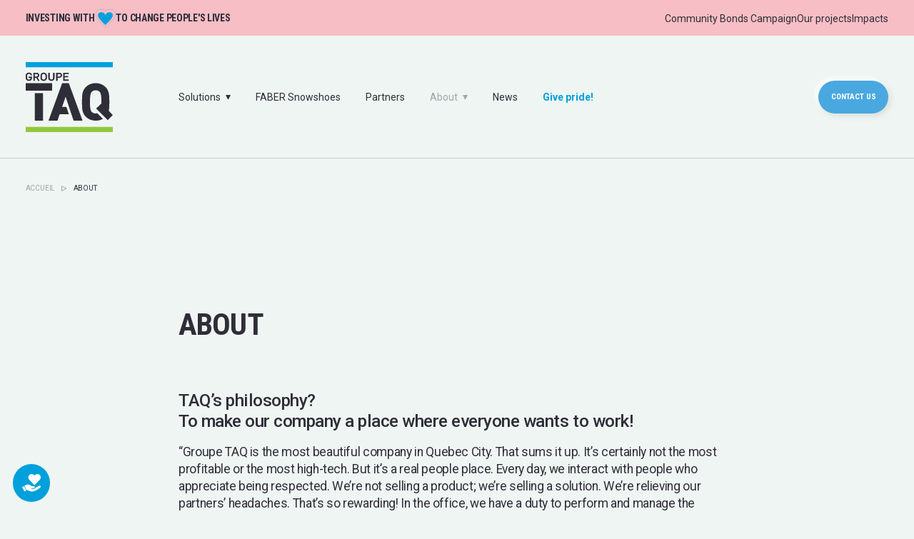

--- FILE ---
content_type: text/html; charset=UTF-8
request_url: https://www.groupetaq.com/en/a-propos/
body_size: 9998
content:
<!doctype html>
<html lang="en-US" data-way class="has-campain-popup">

<head>
	<title>TAQ, a workplace for everyone | Groupe TAQ</title>
	<meta charset="UTF-8">
	<!--[if IE ]><meta http-equiv="X-UA-Compatible" content="IE=edge"><![endif]-->
		<meta name="title" content="TAQ, a workplace for everyone | Groupe TAQ">
	<meta name="viewport" content="width=device-width, initial-scale=1.0 minimal-ui" />
	<link rel="apple-touch-icon" href="https://www.groupetaq.com/app/themes/baserock/assets/ico/apple-touch-icon.png">
	<link rel="icon" type="image/png" href="https://www.groupetaq.com/app/themes/baserock/assets/ico/favicon-32x32.png">
	<link rel="icon" type="image/png" href="https://www.groupetaq.com/app/themes/baserock/assets/ico/favicon-16x16.png">
	<link rel="manifest" href="https://www.groupetaq.com/app/themes/baserock/assets/ico/site.webmanifest">
	<link rel="mask-icon" href="https://www.groupetaq.com/app/themes/baserock/assets/ico/safari-pinned-tab.svg" color="#2f2e38">
	<meta name="msapplication-TileColor" content="#eff5f3">
	<meta name="theme-color" content="#eff5f3">
			<!-- Global site tag (gtag.js) - Google Analytics -->
		<script async src="https://www.googletagmanager.com/gtag/js?id=UA-53729332-1"></script>
		<script>
			window.dataLayer = window.dataLayer || [];

			function gtag() {
				dataLayer.push(arguments);
			}
			gtag('js', new Date());

			gtag('config', 'UA-53729332-1');
		</script>
		<!-- Google Tag Manager -->
		<script>
			(function(w, d, s, l, i) {
				w[l] = w[l] || [];
				w[l].push({
					'gtm.start': new Date().getTime(),
					event: 'gtm.js'
				});
				var f = d.getElementsByTagName(s)[0],
					j = d.createElement(s),
					dl = l != 'dataLayer' ? '&l=' + l : '';
				j.async = true;
				j.src =
					'https://www.googletagmanager.com/gtm.js?id=' + i + dl;
				f.parentNode.insertBefore(j, f);
			})(window, document, 'script', 'dataLayer', 'GTM-KS2KN8X');
		</script>
		<!-- End Google Tag Manager -->
	
	<style>
		:root {
			--header-campain: 50px;
					}
	</style>
	<link rel="alternate" hreflang="fr" href="https://www.groupetaq.com/a-propos/" />
<link rel="alternate" hreflang="en" href="https://www.groupetaq.com/en/a-propos/" />
<link rel="alternate" hreflang="x-default" href="https://www.groupetaq.com/a-propos/" />
<script id="cookieyes" type="text/javascript" src="https://cdn-cookieyes.com/client_data/43a5a6d844d45053e5b7bd7d/script.js"></script>
<!-- The SEO Framework by Sybre Waaijer -->
<meta name="robots" content="max-snippet:-1,max-image-preview:standard,max-video-preview:-1" />
<link rel="canonical" href="https://www.groupetaq.com/en/a-propos/" />
<meta name="description" content="Groupe TAQ, a socially responsible business where your abilities are highlighted." />
<meta property="og:type" content="website" />
<meta property="og:locale" content="en_US" />
<meta property="og:site_name" content="Groupe TAQ" />
<meta property="og:title" content="TAQ, a workplace for everyone" />
<meta property="og:description" content="Groupe TAQ, a socially responsible business where your abilities are highlighted." />
<meta property="og:url" content="https://www.groupetaq.com/en/a-propos/" />
<meta property="og:image" content="https://www.groupetaq.com/app/uploads/2021/03/capture-decran-le-2021-03-18-a-141253.png" />
<meta property="og:image:width" content="2516" />
<meta property="og:image:height" content="1356" />
<meta name="twitter:card" content="summary_large_image" />
<meta name="twitter:title" content="TAQ, a workplace for everyone" />
<meta name="twitter:description" content="Groupe TAQ, a socially responsible business where your abilities are highlighted." />
<meta name="twitter:image" content="https://www.groupetaq.com/app/uploads/2021/03/capture-decran-le-2021-03-18-a-141253.png" />
<script type="application/ld+json">{"@context":"https://schema.org","@graph":[{"@type":"WebSite","@id":"https://www.groupetaq.com/en/#/schema/WebSite","url":"https://www.groupetaq.com/en/","name":"Groupe TAQ","description":"Un projet créateur d&#039;emplois","inLanguage":"en-US","potentialAction":{"@type":"SearchAction","target":{"@type":"EntryPoint","urlTemplate":"https://www.groupetaq.com/en/search/{search_term_string}/"},"query-input":"required name=search_term_string"},"publisher":{"@type":"Organization","@id":"https://www.groupetaq.com/en/#/schema/Organization","name":"Groupe TAQ","url":"https://www.groupetaq.com/en/"}},{"@type":"WebPage","@id":"https://www.groupetaq.com/en/a-propos/","url":"https://www.groupetaq.com/en/a-propos/","name":"TAQ, a workplace for everyone | Groupe TAQ","description":"Groupe TAQ, a socially responsible business where your abilities are highlighted.","inLanguage":"en-US","isPartOf":{"@id":"https://www.groupetaq.com/en/#/schema/WebSite"},"breadcrumb":{"@type":"BreadcrumbList","@id":"https://www.groupetaq.com/en/#/schema/BreadcrumbList","itemListElement":[{"@type":"ListItem","position":1,"item":"https://www.groupetaq.com/en/","name":"Groupe TAQ"},{"@type":"ListItem","position":2,"name":"TAQ, a workplace for everyone"}]},"potentialAction":{"@type":"ReadAction","target":"https://www.groupetaq.com/en/a-propos/"}}]}</script>
<!-- / The SEO Framework by Sybre Waaijer | 12.49ms meta | 3.59ms boot -->

<style id='classic-theme-styles-inline-css' type='text/css'>
/*! This file is auto-generated */
.wp-block-button__link{color:#fff;background-color:#32373c;border-radius:9999px;box-shadow:none;text-decoration:none;padding:calc(.667em + 2px) calc(1.333em + 2px);font-size:1.125em}.wp-block-file__button{background:#32373c;color:#fff;text-decoration:none}
</style>
<style id='global-styles-inline-css' type='text/css'>
:root{--wp--preset--aspect-ratio--square: 1;--wp--preset--aspect-ratio--4-3: 4/3;--wp--preset--aspect-ratio--3-4: 3/4;--wp--preset--aspect-ratio--3-2: 3/2;--wp--preset--aspect-ratio--2-3: 2/3;--wp--preset--aspect-ratio--16-9: 16/9;--wp--preset--aspect-ratio--9-16: 9/16;--wp--preset--color--black: #000000;--wp--preset--color--cyan-bluish-gray: #abb8c3;--wp--preset--color--white: #ffffff;--wp--preset--color--pale-pink: #f78da7;--wp--preset--color--vivid-red: #cf2e2e;--wp--preset--color--luminous-vivid-orange: #ff6900;--wp--preset--color--luminous-vivid-amber: #fcb900;--wp--preset--color--light-green-cyan: #7bdcb5;--wp--preset--color--vivid-green-cyan: #00d084;--wp--preset--color--pale-cyan-blue: #8ed1fc;--wp--preset--color--vivid-cyan-blue: #0693e3;--wp--preset--color--vivid-purple: #9b51e0;--wp--preset--gradient--vivid-cyan-blue-to-vivid-purple: linear-gradient(135deg,rgba(6,147,227,1) 0%,rgb(155,81,224) 100%);--wp--preset--gradient--light-green-cyan-to-vivid-green-cyan: linear-gradient(135deg,rgb(122,220,180) 0%,rgb(0,208,130) 100%);--wp--preset--gradient--luminous-vivid-amber-to-luminous-vivid-orange: linear-gradient(135deg,rgba(252,185,0,1) 0%,rgba(255,105,0,1) 100%);--wp--preset--gradient--luminous-vivid-orange-to-vivid-red: linear-gradient(135deg,rgba(255,105,0,1) 0%,rgb(207,46,46) 100%);--wp--preset--gradient--very-light-gray-to-cyan-bluish-gray: linear-gradient(135deg,rgb(238,238,238) 0%,rgb(169,184,195) 100%);--wp--preset--gradient--cool-to-warm-spectrum: linear-gradient(135deg,rgb(74,234,220) 0%,rgb(151,120,209) 20%,rgb(207,42,186) 40%,rgb(238,44,130) 60%,rgb(251,105,98) 80%,rgb(254,248,76) 100%);--wp--preset--gradient--blush-light-purple: linear-gradient(135deg,rgb(255,206,236) 0%,rgb(152,150,240) 100%);--wp--preset--gradient--blush-bordeaux: linear-gradient(135deg,rgb(254,205,165) 0%,rgb(254,45,45) 50%,rgb(107,0,62) 100%);--wp--preset--gradient--luminous-dusk: linear-gradient(135deg,rgb(255,203,112) 0%,rgb(199,81,192) 50%,rgb(65,88,208) 100%);--wp--preset--gradient--pale-ocean: linear-gradient(135deg,rgb(255,245,203) 0%,rgb(182,227,212) 50%,rgb(51,167,181) 100%);--wp--preset--gradient--electric-grass: linear-gradient(135deg,rgb(202,248,128) 0%,rgb(113,206,126) 100%);--wp--preset--gradient--midnight: linear-gradient(135deg,rgb(2,3,129) 0%,rgb(40,116,252) 100%);--wp--preset--font-size--small: 13px;--wp--preset--font-size--medium: 20px;--wp--preset--font-size--large: 36px;--wp--preset--font-size--x-large: 42px;--wp--preset--spacing--20: 0.44rem;--wp--preset--spacing--30: 0.67rem;--wp--preset--spacing--40: 1rem;--wp--preset--spacing--50: 1.5rem;--wp--preset--spacing--60: 2.25rem;--wp--preset--spacing--70: 3.38rem;--wp--preset--spacing--80: 5.06rem;--wp--preset--shadow--natural: 6px 6px 9px rgba(0, 0, 0, 0.2);--wp--preset--shadow--deep: 12px 12px 50px rgba(0, 0, 0, 0.4);--wp--preset--shadow--sharp: 6px 6px 0px rgba(0, 0, 0, 0.2);--wp--preset--shadow--outlined: 6px 6px 0px -3px rgba(255, 255, 255, 1), 6px 6px rgba(0, 0, 0, 1);--wp--preset--shadow--crisp: 6px 6px 0px rgba(0, 0, 0, 1);}:where(.is-layout-flex){gap: 0.5em;}:where(.is-layout-grid){gap: 0.5em;}body .is-layout-flex{display: flex;}.is-layout-flex{flex-wrap: wrap;align-items: center;}.is-layout-flex > :is(*, div){margin: 0;}body .is-layout-grid{display: grid;}.is-layout-grid > :is(*, div){margin: 0;}:where(.wp-block-columns.is-layout-flex){gap: 2em;}:where(.wp-block-columns.is-layout-grid){gap: 2em;}:where(.wp-block-post-template.is-layout-flex){gap: 1.25em;}:where(.wp-block-post-template.is-layout-grid){gap: 1.25em;}.has-black-color{color: var(--wp--preset--color--black) !important;}.has-cyan-bluish-gray-color{color: var(--wp--preset--color--cyan-bluish-gray) !important;}.has-white-color{color: var(--wp--preset--color--white) !important;}.has-pale-pink-color{color: var(--wp--preset--color--pale-pink) !important;}.has-vivid-red-color{color: var(--wp--preset--color--vivid-red) !important;}.has-luminous-vivid-orange-color{color: var(--wp--preset--color--luminous-vivid-orange) !important;}.has-luminous-vivid-amber-color{color: var(--wp--preset--color--luminous-vivid-amber) !important;}.has-light-green-cyan-color{color: var(--wp--preset--color--light-green-cyan) !important;}.has-vivid-green-cyan-color{color: var(--wp--preset--color--vivid-green-cyan) !important;}.has-pale-cyan-blue-color{color: var(--wp--preset--color--pale-cyan-blue) !important;}.has-vivid-cyan-blue-color{color: var(--wp--preset--color--vivid-cyan-blue) !important;}.has-vivid-purple-color{color: var(--wp--preset--color--vivid-purple) !important;}.has-black-background-color{background-color: var(--wp--preset--color--black) !important;}.has-cyan-bluish-gray-background-color{background-color: var(--wp--preset--color--cyan-bluish-gray) !important;}.has-white-background-color{background-color: var(--wp--preset--color--white) !important;}.has-pale-pink-background-color{background-color: var(--wp--preset--color--pale-pink) !important;}.has-vivid-red-background-color{background-color: var(--wp--preset--color--vivid-red) !important;}.has-luminous-vivid-orange-background-color{background-color: var(--wp--preset--color--luminous-vivid-orange) !important;}.has-luminous-vivid-amber-background-color{background-color: var(--wp--preset--color--luminous-vivid-amber) !important;}.has-light-green-cyan-background-color{background-color: var(--wp--preset--color--light-green-cyan) !important;}.has-vivid-green-cyan-background-color{background-color: var(--wp--preset--color--vivid-green-cyan) !important;}.has-pale-cyan-blue-background-color{background-color: var(--wp--preset--color--pale-cyan-blue) !important;}.has-vivid-cyan-blue-background-color{background-color: var(--wp--preset--color--vivid-cyan-blue) !important;}.has-vivid-purple-background-color{background-color: var(--wp--preset--color--vivid-purple) !important;}.has-black-border-color{border-color: var(--wp--preset--color--black) !important;}.has-cyan-bluish-gray-border-color{border-color: var(--wp--preset--color--cyan-bluish-gray) !important;}.has-white-border-color{border-color: var(--wp--preset--color--white) !important;}.has-pale-pink-border-color{border-color: var(--wp--preset--color--pale-pink) !important;}.has-vivid-red-border-color{border-color: var(--wp--preset--color--vivid-red) !important;}.has-luminous-vivid-orange-border-color{border-color: var(--wp--preset--color--luminous-vivid-orange) !important;}.has-luminous-vivid-amber-border-color{border-color: var(--wp--preset--color--luminous-vivid-amber) !important;}.has-light-green-cyan-border-color{border-color: var(--wp--preset--color--light-green-cyan) !important;}.has-vivid-green-cyan-border-color{border-color: var(--wp--preset--color--vivid-green-cyan) !important;}.has-pale-cyan-blue-border-color{border-color: var(--wp--preset--color--pale-cyan-blue) !important;}.has-vivid-cyan-blue-border-color{border-color: var(--wp--preset--color--vivid-cyan-blue) !important;}.has-vivid-purple-border-color{border-color: var(--wp--preset--color--vivid-purple) !important;}.has-vivid-cyan-blue-to-vivid-purple-gradient-background{background: var(--wp--preset--gradient--vivid-cyan-blue-to-vivid-purple) !important;}.has-light-green-cyan-to-vivid-green-cyan-gradient-background{background: var(--wp--preset--gradient--light-green-cyan-to-vivid-green-cyan) !important;}.has-luminous-vivid-amber-to-luminous-vivid-orange-gradient-background{background: var(--wp--preset--gradient--luminous-vivid-amber-to-luminous-vivid-orange) !important;}.has-luminous-vivid-orange-to-vivid-red-gradient-background{background: var(--wp--preset--gradient--luminous-vivid-orange-to-vivid-red) !important;}.has-very-light-gray-to-cyan-bluish-gray-gradient-background{background: var(--wp--preset--gradient--very-light-gray-to-cyan-bluish-gray) !important;}.has-cool-to-warm-spectrum-gradient-background{background: var(--wp--preset--gradient--cool-to-warm-spectrum) !important;}.has-blush-light-purple-gradient-background{background: var(--wp--preset--gradient--blush-light-purple) !important;}.has-blush-bordeaux-gradient-background{background: var(--wp--preset--gradient--blush-bordeaux) !important;}.has-luminous-dusk-gradient-background{background: var(--wp--preset--gradient--luminous-dusk) !important;}.has-pale-ocean-gradient-background{background: var(--wp--preset--gradient--pale-ocean) !important;}.has-electric-grass-gradient-background{background: var(--wp--preset--gradient--electric-grass) !important;}.has-midnight-gradient-background{background: var(--wp--preset--gradient--midnight) !important;}.has-small-font-size{font-size: var(--wp--preset--font-size--small) !important;}.has-medium-font-size{font-size: var(--wp--preset--font-size--medium) !important;}.has-large-font-size{font-size: var(--wp--preset--font-size--large) !important;}.has-x-large-font-size{font-size: var(--wp--preset--font-size--x-large) !important;}
:where(.wp-block-post-template.is-layout-flex){gap: 1.25em;}:where(.wp-block-post-template.is-layout-grid){gap: 1.25em;}
:where(.wp-block-columns.is-layout-flex){gap: 2em;}:where(.wp-block-columns.is-layout-grid){gap: 2em;}
:root :where(.wp-block-pullquote){font-size: 1.5em;line-height: 1.6;}
</style>
<link rel='stylesheet' id='wpml-menu-item-0-css' href='https://www.groupetaq.com/app/plugins/sitepress-multilangual-cms/templates/language-switchers/menu-item/style.min.css?ver=1' type='text/css' media='all' />
<link rel='stylesheet' id='stylesheet_main-css' href='https://www.groupetaq.com/app/themes/baserock/assets/css/style.css?ver=1.0.39' type='text/css' media='all' />
<script type="text/javascript" id="wpml-cookie-js-extra">
/* <![CDATA[ */
var wpml_cookies = {"wp-wpml_current_language":{"value":"en","expires":1,"path":"\/"}};
var wpml_cookies = {"wp-wpml_current_language":{"value":"en","expires":1,"path":"\/"}};
/* ]]> */
</script>
<script type="text/javascript" src="https://www.groupetaq.com/app/plugins/sitepress-multilangual-cms/res/js/cookies/language-cookie.js?ver=4.6.13" id="wpml-cookie-js" defer="defer" data-wp-strategy="defer"></script>
<script type="text/javascript" src="https://www.groupetaq.com/wp/wp-includes/js/jquery/jquery.min.js?ver=3.7.1" id="jquery-core-js"></script>
<script type="text/javascript" src="https://www.groupetaq.com/wp/wp-includes/js/jquery/jquery-migrate.min.js?ver=3.4.1" id="jquery-migrate-js"></script>
<link rel="https://api.w.org/" href="https://www.groupetaq.com/en/wp-json/" /><link rel="alternate" title="JSON" type="application/json" href="https://www.groupetaq.com/en/wp-json/wp/v2/pages/2321" /><meta name="generator" content="WPML ver:4.6.13 stt:1,4;" />
</head>

<body class="t-page page-id-2321">
	<!-- Google Tag Manager (noscript) -->
	<noscript><iframe sandbox src="https://www.googletagmanager.com/ns.html?id=GTM-KS2KN8X" height="0" width="0" style="display:none;visibility:hidden"></iframe></noscript>
	<!-- End Google Tag Manager (noscript) -->
	<div class="c-transition">
		<div class="c-transition__logo">
				<svg class="o-ico -ico-logo-foot">
		<use xlink:href="https://www.groupetaq.com/app/themes/baserock/assets/img/sprite.svg?v=1.0.39#groupe-taq-light"></use>
	</svg>
			</div>
		<div class="c-transition__panel"></div>
	</div>

	<div id="barba-wrapper" data-barba="wrapper">
		<div class="barba-container t-page" data-barba="container" data-barba-namespace="page" data-namespace="page" data-pageid="2321">

							<div class="c-header__campain u-bg-color-pink">
    <h5 class="o-h5">
        Investing with <span class="o-h-heart"><span class="sr-only">heart</span></span> to change people's lives    </h5>

    
    <ul class="c-header__campain__nav">
                    <li class="c-header__campain__nav__item">
                <a href="https://www.groupetaq.com/en/community-bonds-campaign/" class="c-header__campain__nav__link">
                    Community Bonds Campaign                </a>
            </li>
                    <li class="c-header__campain__nav__item">
                <a href="https://www.groupetaq.com/en/community-bonds-campaign/our-projects/" class="c-header__campain__nav__link">
                    Our projects                </a>
            </li>
                    <li class="c-header__campain__nav__item">
                <a href="https://www.groupetaq.com/en/community-bonds-campaign/socioeconomic-impacts/" class="c-header__campain__nav__link">
                    Impacts                </a>
            </li>
            </ul>
</div>			
			<header class="c-header jshe-animate" data-target="#t-header-mini" data-repeat="true">
				<div class="c-header-layout">

					<div class="c-header-layout__logo">
						<a href="https://www.groupetaq.com/en/" title="Groupe TAQ" aria-label="Groupe TAQ" class="c-header__logo">
								<svg class="o-ico -ico-logo-head">
		<use xlink:href="https://www.groupetaq.com/app/themes/baserock/assets/img/sprite.svg?v=1.0.39#groupe-taq"></use>
	</svg>
							</a>
					</div>

					<div class="c-header-layout__content">
						<button class="c-menu o-button -shadow" type="button" data-module="ClassToggle" data-elmtarget="html" data-class="has-nav-open" aria-label="Ouvrir menu">
							<span class="c-menu__icon">
								<span class="c-menu__icon__line"></span>
								<span class="c-menu__icon__line"></span>
								<span class="c-menu__icon__line"></span>
								<span class="c-menu__icon__line"></span>
							</span>
							<span class="c-menu__label">
								Menu							</span>
						</button>
						<nav class="c-nav-header">
							<div class="c-nav-ul -lvl-0">
								<div class="c-nav-li -lvl-0 -has-children -custom">
									<a href="/en/solutions/" class="c-nav-link">
										<span>Solutions</span>
									</a>
									<div class="c-submenu -full">
										<div class="c-submenu__inner">

											<ul class="c-submenu -lvl-1">
												<li class="c-submenu__svg">
														<svg class="o-ico -ico-solu-trait">
		<use xlink:href="https://www.groupetaq.com/app/themes/baserock/assets/img/sprite.svg?v=1.0.39#solu-trait"></use>
	</svg>
													</li>
												<ul class="c-nav-ul -lvl-0"><li  class="c-nav-li -lvl-0 -title "><a class="c-nav-link"  href="https://www.groupetaq.com/en/solutions/solutions-sous-traitance/"><span>Outsourcing Services</span></a></li><li  class="c-nav-li -lvl-0  "><a class="c-nav-link"  href="https://www.groupetaq.com/en/solutions/solutions-sous-traitance/assemblage/"><span>Assembly</span></a></li><li  class="c-nav-li -lvl-0  "><a class="c-nav-link"  href="https://www.groupetaq.com/en/solutions/solutions-sous-traitance/conditionnement-alimentaire/"><span>Food packaging</span></a></li><li  class="c-nav-li -lvl-0  "><a class="c-nav-link"  href="https://www.groupetaq.com/en/solutions/solutions-sous-traitance/preparation-de-colis/"><span>Parcel Preparation</span></a></li></ul>											</ul>
											<ul class="c-submenu -lvl-1">
																							</ul>
											

										</div>
									</div>
								</div>
							</div>
							<ul class="c-nav-ul -lvl-0"><li  class="c-nav-li -lvl-0  "><a class="c-nav-link"  href="https://www.groupetaq.com/en/faber/"><span>FABER Snowshoes</span></a></li><li  class="c-nav-li -lvl-0  "><a class="c-nav-link"  href="https://www.groupetaq.com/en/partenaires/"><span>Partners</span></a></li><li  class="c-nav-li -lvl-0  -is-current page-item-2321 current-menu-parent current_page_parent -has-children"><a class="c-nav-link"  href="https://www.groupetaq.com/en/a-propos/"><span>About</span></a>
<ul class="c-submenu -lvl-1">
<li  class="c-nav-li -lvl-1 -mobile -is-current page-item-2321 "><a class="c-nav-link"  href="https://www.groupetaq.com/en/a-propos/"><span>About</span></a></li><li  class="c-nav-li -lvl-1  "><a class="c-nav-link"  href="https://www.groupetaq.com/en/a-propos/mission/"><span>Mission</span></a></li><li  class="c-nav-li -lvl-1  "><a class="c-nav-link"  href="https://www.groupetaq.com/en/a-propos/equipe/"><span>Team</span></a></li><li  class="c-nav-li -lvl-1  "><a class="c-nav-link"  href="https://www.groupetaq.com/en/a-propos/emplois/"><span>Jobs</span></a></li><li  class="c-nav-li -lvl-1  "><a class="c-nav-link"  href="https://www.groupetaq.com/en/a-propos/historique/"><span>History</span></a></li></ul>
</li><li  class="c-nav-li -lvl-0 -blog-page "><a class="c-nav-link"  href="https://www.groupetaq.com/en/actualites/"><span>News</span></a></li><li  class="c-nav-li -lvl-0 -faire-un-don "><a class="c-nav-link"  href="https://www.groupetaq.com/en/faire-un-don/"><span>Give pride!</span></a></li></ul>						</nav>
						<div class="c-header-layout__btn">
							<button class="o-button -shadow" type="button" data-module="ClassToggle" data-elmtarget="html" data-class="has-contact-open" aria-label="Ouvrir menu contact">
								Contact us							</button>
						</div>
					</div>

										<div class="c-nav-panel__wrap">
						<div class="c-nav-panel">
							<div class="c-nav-panel__inner" data-module="NavClass">
																										<ul class="c-nav__campain-mobile c-nav-ul -lvl-0">
																																	<li class="c-nav-li -lvl-0 -has-children -custom -parent">
													<a href="https://www.groupetaq.com/en/community-bonds-campaign/" class="c-nav-link">
														<span>Community Bonds Campaign</span>
													</a>
													<!-- get all other elements as subnav -->
													<div class="c-nav-panel-ul__wrap js-nav-panel-ul__wrap">
														<ul class="c-nav-panel-ul -lvl-1">
																																																<li class="c-nav-li -lvl-1">
																		<a href="https://www.groupetaq.com/en/community-bonds-campaign/" class="c-nav-link">
																			<span>
																																									Home
																																							</span>
																		</a>
																	</li>
																																																																																																<li class="c-nav-li -lvl-1">
																		<a href="https://www.groupetaq.com/en/community-bonds-campaign/our-projects/" class="c-nav-link">
																			<span>Our projects</span>
																		</a>
																	</li>
																																																																																<li class="c-nav-li -lvl-1">
																		<a href="https://www.groupetaq.com/en/community-bonds-campaign/socioeconomic-impacts/" class="c-nav-link">
																			<span>Impacts</span>
																		</a>
																	</li>
																																													</ul>
													</div>
												</li>
																																																																								</ul>
																<div class="c-nav-ul -lvl-0">
									<div class="c-nav-li -lvl-0 -has-children -custom">
										<a href="/en/solutions/" class="c-nav-link">
											<span>Solutions</span>
										</a>
										<div class="c-nav-panel-ul__wrap js-nav-panel-ul__wrap">
											<ul class="c-submenu-panel -lvl-1">
												<li class="c-submenu__svg">
														<svg class="o-ico -ico-solu-trait">
		<use xlink:href="https://www.groupetaq.com/app/themes/baserock/assets/img/sprite.svg?v=1.0.39#solu-trait"></use>
	</svg>
													</li>
												<ul class="c-nav-ul -lvl-0"><li  class="c-nav-li -lvl-0 -title "><a class="c-nav-link"  href="https://www.groupetaq.com/en/solutions/solutions-sous-traitance/"><span>Outsourcing Services</span></a></li><li  class="c-nav-li -lvl-0  "><a class="c-nav-link"  href="https://www.groupetaq.com/en/solutions/solutions-sous-traitance/assemblage/"><span>Assembly</span></a></li><li  class="c-nav-li -lvl-0  "><a class="c-nav-link"  href="https://www.groupetaq.com/en/solutions/solutions-sous-traitance/conditionnement-alimentaire/"><span>Food packaging</span></a></li><li  class="c-nav-li -lvl-0  "><a class="c-nav-link"  href="https://www.groupetaq.com/en/solutions/solutions-sous-traitance/preparation-de-colis/"><span>Parcel Preparation</span></a></li></ul>											</ul>
																					</div>
									</div>
								</div>
								<ul class="c-nav-ul -lvl-0"><li  class="c-nav-li -lvl-0  "><a class="c-nav-link"  href="https://www.groupetaq.com/en/faber/"><span>FABER Snowshoes</span></a></li><li  class="c-nav-li -lvl-0  "><a class="c-nav-link"  href="https://www.groupetaq.com/en/partenaires/"><span>Partners</span></a></li><li  class="c-nav-li -lvl-0  -is-current page-item-2321 current-menu-parent current_page_parent -has-children"><a class="c-nav-link"  href="https://www.groupetaq.com/en/a-propos/"><span>About</span></a>
<div class="c-nav-panel-ul__wrap js-nav-panel-ul__wrap"><ul class="c-submenu-panel -lvl-1">
<li  class="c-nav-li -lvl-1 -mobile -is-current page-item-2321 "><a class="c-nav-link"  href="https://www.groupetaq.com/en/a-propos/"><span>About</span></a></li><li  class="c-nav-li -lvl-1  "><a class="c-nav-link"  href="https://www.groupetaq.com/en/a-propos/mission/"><span>Mission</span></a></li><li  class="c-nav-li -lvl-1  "><a class="c-nav-link"  href="https://www.groupetaq.com/en/a-propos/equipe/"><span>Team</span></a></li><li  class="c-nav-li -lvl-1  "><a class="c-nav-link"  href="https://www.groupetaq.com/en/a-propos/emplois/"><span>Jobs</span></a></li><li  class="c-nav-li -lvl-1  "><a class="c-nav-link"  href="https://www.groupetaq.com/en/a-propos/historique/"><span>History</span></a></li><li class="c-nav-panel-back js-nav-panel-back"><span class="js-nav-panel-back-text">Retour</span></li></ul></div>
</li><li  class="c-nav-li -lvl-0 -blog-page "><a class="c-nav-link"  href="https://www.groupetaq.com/en/actualites/"><span>News</span></a></li><li  class="c-nav-li -lvl-0 -faire-un-don "><a class="c-nav-link"  href="https://www.groupetaq.com/en/faire-un-don/"><span>Give pride!</span></a></li></ul>								
<div class="c-nav-contact-panel__inner">
	<button class="c-nav-contact-panel__close" type="button" data-module="ClassToggle" data-elmtarget="html" data-class="has-contact-open" aria-label="Fermer menu contact">
			<svg class="o-ico -ico-close">
		<use xlink:href="https://www.groupetaq.com/app/themes/baserock/assets/img/sprite.svg?v=1.0.39#close"></use>
	</svg>
		</button>
	<div class="c-nav-contact-panel__content">
		<div class="c-nav-contact-panel__infos">
			<div class="o-row -gutter-sm">
				<div class="o-col">
					<div class="o-h5 c-nav-contact-panel__title">
						Headquarters					</div>
					<a href="https://www.google.com/maps/place/Groupe+TAQ/@46.7964247,-71.3343368,17z/data=!3m1!4b1!4m5!3m4!1s0x4cb899c5b599a6a9:0xfd6537988d4c101a!8m2!3d46.796421!4d-71.3321481" class="c-nav-contact-panel__addr" target="_blank" rel="noreferrer noopener">
						5255, rue Rideau <br>
						Québec (Québec) <br>
						G2E&nbsp;5H5
					</a><br>
					<a href="tel:+14188714912" class="c-nav-contact-panel__phone" target="_blank" rel="noreferrer noopener">418 871-4912</a>
				</div>
							</div>
		</div>
		<nav class="c-nav-btns">
			<div class="c-nav-btns__item">
				<a href="https://www.groupetaq.com/en/nous-joindre/" class="o-button -light">
					Write us						<svg class="o-ico -ico-arrow-right -gap">
		<use xlink:href="https://www.groupetaq.com/app/themes/baserock/assets/img/sprite.svg?v=1.0.39#arrow-full-right"></use>
	</svg>
					</a>
			</div>
			<div class="c-nav-btns__item">
				<a href="https://www.groupetaq.com/en/a-propos/emplois/" class="o-button -light">
					Jobs						<svg class="o-ico -ico-arrow-right -gap">
		<use xlink:href="https://www.groupetaq.com/app/themes/baserock/assets/img/sprite.svg?v=1.0.39#arrow-full-right"></use>
	</svg>
					</a>
			</div>
			<div class="c-nav-btns__item">
				<a href="https://www.groupetaq.com/en/a-propos/equipe/" class="o-button -light">
					Team						<svg class="o-ico -ico-arrow-right -gap">
		<use xlink:href="https://www.groupetaq.com/app/themes/baserock/assets/img/sprite.svg?v=1.0.39#arrow-full-right"></use>
	</svg>
					</a>
			</div>
			<div class="c-nav-btns__item">
				<a href="https://www.groupetaq.com/en/faire-un-don/" class="o-button -light">
					Donate						<svg class="o-ico -ico-arrow-right -gap">
		<use xlink:href="https://www.groupetaq.com/app/themes/baserock/assets/img/sprite.svg?v=1.0.39#arrow-full-right"></use>
	</svg>
					</a>
			</div>
							<div class="c-nav-btns__item">
					<a href="https://www.groupetaq.com/en/community-bonds-campaign/" class="o-button -button-pink">
						Investing with heart to <br>change people's lives							<svg class="o-ico -ico-arrow-right -gap">
		<use xlink:href="https://www.groupetaq.com/app/themes/baserock/assets/img/sprite.svg?v=1.0.39#arrow-full-right"></use>
	</svg>
						</a>
				</div>
					</nav>
	</div>
	<div class="c-nav-contact-panel__socials">
		
	<nav class="c-nav-socials">
		<a href="https://www.facebook.com/GroupeTAQ/" class="c-nav-socials__item" target="_blank" rel="noreferrer noopener">
				<svg class="o-ico -ico-fb-foot">
		<use xlink:href="https://www.groupetaq.com/app/themes/baserock/assets/img/sprite.svg?v=1.0.39#facebook"></use>
	</svg>
			</a>
		<a href="" class="c-nav-socials__item" target="_blank" rel="noreferrer noopener">
				<svg class="o-ico -ico-tw-foot">
		<use xlink:href="https://www.groupetaq.com/app/themes/baserock/assets/img/sprite.svg?v=1.0.39#twitter"></use>
	</svg>
			</a>
		<a href="https://www.linkedin.com/company/groupe-taq" class="c-nav-socials__item" target="_blank" rel="noreferrer noopener">
				<svg class="o-ico -ico-li-foot">
		<use xlink:href="https://www.groupetaq.com/app/themes/baserock/assets/img/sprite.svg?v=1.0.39#linkedin"></use>
	</svg>
			</a>
		<a href="https://www.instagram.com/groupe_taq/" class="c-nav-socials__item" target="_blank" rel="noreferrer noopener">
				<svg class="o-ico -ico-ig-foot">
		<use xlink:href="https://www.groupetaq.com/app/themes/baserock/assets/img/sprite.svg?v=1.0.39#instagram"></use>
	</svg>
			</a>
		<a href="https://www.youtube.com/channel/UCu63TZ1zYF884OQFq0LHlIQ" class="c-nav-socials__item" target="_blank" rel="noreferrer noopener">
				<svg class="o-ico -ico-yt-foot">
		<use xlink:href="https://www.groupetaq.com/app/themes/baserock/assets/img/sprite.svg?v=1.0.39#youtube"></use>
	</svg>
			</a>
	</nav>
	</div>
</div>
								
							</div>
						</div>
					</div>



										<div class="c-nav-contact-panel__wrap">
						<div class="c-nav-contact-panel">
							
<div class="c-nav-contact-panel__inner">
	<button class="c-nav-contact-panel__close" type="button" data-module="ClassToggle" data-elmtarget="html" data-class="has-contact-open" aria-label="Fermer menu contact">
			<svg class="o-ico -ico-close">
		<use xlink:href="https://www.groupetaq.com/app/themes/baserock/assets/img/sprite.svg?v=1.0.39#close"></use>
	</svg>
		</button>
	<div class="c-nav-contact-panel__content">
		<div class="c-nav-contact-panel__infos">
			<div class="o-row -gutter-sm">
				<div class="o-col">
					<div class="o-h5 c-nav-contact-panel__title">
						Headquarters					</div>
					<a href="https://www.google.com/maps/place/Groupe+TAQ/@46.7964247,-71.3343368,17z/data=!3m1!4b1!4m5!3m4!1s0x4cb899c5b599a6a9:0xfd6537988d4c101a!8m2!3d46.796421!4d-71.3321481" class="c-nav-contact-panel__addr" target="_blank" rel="noreferrer noopener">
						5255, rue Rideau <br>
						Québec (Québec) <br>
						G2E&nbsp;5H5
					</a><br>
					<a href="tel:+14188714912" class="c-nav-contact-panel__phone" target="_blank" rel="noreferrer noopener">418 871-4912</a>
				</div>
							</div>
		</div>
		<nav class="c-nav-btns">
			<div class="c-nav-btns__item">
				<a href="https://www.groupetaq.com/en/nous-joindre/" class="o-button -light">
					Write us						<svg class="o-ico -ico-arrow-right -gap">
		<use xlink:href="https://www.groupetaq.com/app/themes/baserock/assets/img/sprite.svg?v=1.0.39#arrow-full-right"></use>
	</svg>
					</a>
			</div>
			<div class="c-nav-btns__item">
				<a href="https://www.groupetaq.com/en/a-propos/emplois/" class="o-button -light">
					Jobs						<svg class="o-ico -ico-arrow-right -gap">
		<use xlink:href="https://www.groupetaq.com/app/themes/baserock/assets/img/sprite.svg?v=1.0.39#arrow-full-right"></use>
	</svg>
					</a>
			</div>
			<div class="c-nav-btns__item">
				<a href="https://www.groupetaq.com/en/a-propos/equipe/" class="o-button -light">
					Team						<svg class="o-ico -ico-arrow-right -gap">
		<use xlink:href="https://www.groupetaq.com/app/themes/baserock/assets/img/sprite.svg?v=1.0.39#arrow-full-right"></use>
	</svg>
					</a>
			</div>
			<div class="c-nav-btns__item">
				<a href="https://www.groupetaq.com/en/faire-un-don/" class="o-button -light">
					Donate						<svg class="o-ico -ico-arrow-right -gap">
		<use xlink:href="https://www.groupetaq.com/app/themes/baserock/assets/img/sprite.svg?v=1.0.39#arrow-full-right"></use>
	</svg>
					</a>
			</div>
							<div class="c-nav-btns__item">
					<a href="https://www.groupetaq.com/en/community-bonds-campaign/" class="o-button -button-pink">
						Investing with heart to <br>change people's lives							<svg class="o-ico -ico-arrow-right -gap">
		<use xlink:href="https://www.groupetaq.com/app/themes/baserock/assets/img/sprite.svg?v=1.0.39#arrow-full-right"></use>
	</svg>
						</a>
				</div>
					</nav>
	</div>
	<div class="c-nav-contact-panel__socials">
		
	<nav class="c-nav-socials">
		<a href="https://www.facebook.com/GroupeTAQ/" class="c-nav-socials__item" target="_blank" rel="noreferrer noopener">
				<svg class="o-ico -ico-fb-foot">
		<use xlink:href="https://www.groupetaq.com/app/themes/baserock/assets/img/sprite.svg?v=1.0.39#facebook"></use>
	</svg>
			</a>
		<a href="" class="c-nav-socials__item" target="_blank" rel="noreferrer noopener">
				<svg class="o-ico -ico-tw-foot">
		<use xlink:href="https://www.groupetaq.com/app/themes/baserock/assets/img/sprite.svg?v=1.0.39#twitter"></use>
	</svg>
			</a>
		<a href="https://www.linkedin.com/company/groupe-taq" class="c-nav-socials__item" target="_blank" rel="noreferrer noopener">
				<svg class="o-ico -ico-li-foot">
		<use xlink:href="https://www.groupetaq.com/app/themes/baserock/assets/img/sprite.svg?v=1.0.39#linkedin"></use>
	</svg>
			</a>
		<a href="https://www.instagram.com/groupe_taq/" class="c-nav-socials__item" target="_blank" rel="noreferrer noopener">
				<svg class="o-ico -ico-ig-foot">
		<use xlink:href="https://www.groupetaq.com/app/themes/baserock/assets/img/sprite.svg?v=1.0.39#instagram"></use>
	</svg>
			</a>
		<a href="https://www.youtube.com/channel/UCu63TZ1zYF884OQFq0LHlIQ" class="c-nav-socials__item" target="_blank" rel="noreferrer noopener">
				<svg class="o-ico -ico-yt-foot">
		<use xlink:href="https://www.groupetaq.com/app/themes/baserock/assets/img/sprite.svg?v=1.0.39#youtube"></use>
	</svg>
			</a>
	</nav>
	</div>
</div>
						</div>
					</div>

				</div>
			</header>

			<a href="https://www.groupetaq.com/en/faire-un-don/" class="o-btn-don no-barba" aria-label="Faire un don" title="Faire un don">
					<svg class="o-ico -ico-dons">
		<use xlink:href="https://www.groupetaq.com/app/themes/baserock/assets/img/sprite.svg?v=1.0.39#don"></use>
	</svg>
				</a>

										
			<div class="is-hidden" data-module="UpdateNav"></div>
			<div class="js-anims" data-module="Anims">
				<div class="s-header js-inview" data-toggle="true" data-follower=".c-header"></div>    <main class="o-page">
		
<div class="o-container -big">
	<div class="o-breadcrumb__wrap">
	    <ul class="o-breadcrumb"><li class="o-breadcrumb__item"><a class="o-breadcrumb__link" href="/" title="Accueil">Accueil</a></li><li class="o-breadcrumb__item separator separator-home">  </li><li class="o-breadcrumb__item item-2321"><span class="o-breadcrumb__span bread-2321"> About</span></li></ul>	</div>
</div>

        <section class="o-section -large -pd-btm">
            <div class="o-container -single">
                <article class="o-article-single">
					<div class="o-article-single__infos -no-btm">
						<h1 class="o-h2 o-article-single__title">
                            About                        </h1>
					</div>
                                    </article>
            </div>
        </section>

        <div class="o-flex">
<div class="o-flex__item o-flex-wysiwyg">
	<section class="o-section">
		<div class="o-container -single">

			<div class="o-text">
				<h3 id="block-cdeb9d0e-1a08-4919-9673-caba1025bbe4" class="block-editor-rich-text__editable block-editor-block-list__block wp-block is-selected rich-text" tabindex="0" role="group" contenteditable="true" aria-multiline="true" aria-label="Bloc : Heading" data-block="cdeb9d0e-1a08-4919-9673-caba1025bbe4" data-type="core/heading" data-title="Heading">TAQ’s philosophy?<br />
To make our company a place where everyone wants to work!</h3>
<p>“Groupe TAQ is the most beautiful company in Quebec City. That sums it up. It’s certainly not the most profitable or the most high-tech. But it’s a real people place. Every day, we interact with people who appreciate being respected. We’re not selling a product; we’re selling a solution. We’re relieving our partners’ headaches. That’s so rewarding! In the office, we have a duty to perform and manage the business just as you would in any company. But we stay focused on treating people with dignity. We feel pressure to be the best because if we fail, there’s no plan B for many of our workers. I’m proud to work here at TAQ because everything is great. The team, our facility, the relationships with our partners, the atmosphere. I’m proud to have contributed to this success, to have created wealth so I can surround myself with the best talent. And I love my day-to-day life because it’s all about future projects. And because projects are what keep me going, I don’t run out of energy and I certainly don’t lack motivation.”</p>
<p><strong>&#8211; Gabriel Tremblay, CEO</strong></p>
<p><img fetchpriority="high" decoding="async" class="alignnone wp-image-890 size-large" src="https://www.groupetaq.com/app/uploads/2021/03/gabriel-employes-1024x706.jpg" alt="" width="1024" height="706" srcset="https://www.groupetaq.com/app/uploads/2021/03/gabriel-employes-1024x706.jpg 1024w, https://www.groupetaq.com/app/uploads/2021/03/gabriel-employes-300x207.jpg 300w, https://www.groupetaq.com/app/uploads/2021/03/gabriel-employes-768x529.jpg 768w, https://www.groupetaq.com/app/uploads/2021/03/gabriel-employes-1536x1058.jpg 1536w, https://www.groupetaq.com/app/uploads/2021/03/gabriel-employes-2048x1411.jpg 2048w, https://www.groupetaq.com/app/uploads/2021/03/gabriel-employes-1920x1323.jpg 1920w, https://www.groupetaq.com/app/uploads/2021/03/gabriel-employes-1440x992.jpg 1440w, https://www.groupetaq.com/app/uploads/2021/03/gabriel-employes-960x661.jpg 960w, https://www.groupetaq.com/app/uploads/2021/03/gabriel-employes-560x386.jpg 560w, https://www.groupetaq.com/app/uploads/2021/03/gabriel-employes-320x220.jpg 320w" sizes="(max-width: 1024px) 100vw, 1024px" /></p>
<h3>Our cafeteria, a collective meeting place</h3>
<p>For breaks and meals, all employees gather in our beautiful and spacious 5,000 sq. ft. cafeteria—a collective meeting place. It includes a stage, a lounge, an outdoor patio, and a pool table, reflecting TAQ’s commitment to providing a stimulating community environment for all our workers. Working in a 500 sq. ft. professional kitchen, our chef and his crew of people living with functional limitations prepare balanced snacks and meals at low cost for all our employees. A full meal for under $5.00! This creates jobs, upholds the spirit of sharing and team building, and fosters healthy lifestyles.</p>
<p><img decoding="async" class="alignnone wp-image-530 size-large" src="https://www.groupetaq.com/app/uploads/2021/03/capture-decran-le-2021-03-18-a-140903-1024x576.png" alt="" width="1024" height="576" srcset="https://www.groupetaq.com/app/uploads/2021/03/capture-decran-le-2021-03-18-a-140903-1024x576.png 1024w, https://www.groupetaq.com/app/uploads/2021/03/capture-decran-le-2021-03-18-a-140903-300x169.png 300w, https://www.groupetaq.com/app/uploads/2021/03/capture-decran-le-2021-03-18-a-140903-768x432.png 768w, https://www.groupetaq.com/app/uploads/2021/03/capture-decran-le-2021-03-18-a-140903-1536x864.png 1536w, https://www.groupetaq.com/app/uploads/2021/03/capture-decran-le-2021-03-18-a-140903-2048x1152.png 2048w, https://www.groupetaq.com/app/uploads/2021/03/capture-decran-le-2021-03-18-a-140903-1920x1080.png 1920w, https://www.groupetaq.com/app/uploads/2021/03/capture-decran-le-2021-03-18-a-140903-1440x810.png 1440w, https://www.groupetaq.com/app/uploads/2021/03/capture-decran-le-2021-03-18-a-140903-960x540.png 960w, https://www.groupetaq.com/app/uploads/2021/03/capture-decran-le-2021-03-18-a-140903-560x315.png 560w, https://www.groupetaq.com/app/uploads/2021/03/capture-decran-le-2021-03-18-a-140903-320x180.png 320w" sizes="(max-width: 1024px) 100vw, 1024px" /></p>
<h3>A training program focused on social integration</h3>
<p>In 2013, Groupe TAQ, in collaboration with Centre Louis-Jolliet, created a training program focused on social integration. The Centre’s instructors run training programs at our facility with a view to promoting worker autonomy, personal development, and workplace skills. Over 125 workers receive an hour of training per week during their shift. All participants receive personalized follow-up.</p>
<p><img decoding="async" class="alignnone wp-image-1784 size-large" src="https://www.groupetaq.com/app/uploads/2022/03/dsc5832-scaled-e1646333141241-1024x810.jpg" alt="" width="1024" height="810" srcset="https://www.groupetaq.com/app/uploads/2022/03/dsc5832-scaled-e1646333141241-1024x810.jpg 1024w, https://www.groupetaq.com/app/uploads/2022/03/dsc5832-scaled-e1646333141241-300x237.jpg 300w, https://www.groupetaq.com/app/uploads/2022/03/dsc5832-scaled-e1646333141241-768x608.jpg 768w, https://www.groupetaq.com/app/uploads/2022/03/dsc5832-scaled-e1646333141241-1536x1215.jpg 1536w, https://www.groupetaq.com/app/uploads/2022/03/dsc5832-scaled-e1646333141241-2048x1620.jpg 2048w, https://www.groupetaq.com/app/uploads/2022/03/dsc5832-scaled-e1646333141241-1920x1519.jpg 1920w, https://www.groupetaq.com/app/uploads/2022/03/dsc5832-scaled-e1646333141241-1440x1139.jpg 1440w, https://www.groupetaq.com/app/uploads/2022/03/dsc5832-scaled-e1646333141241-960x759.jpg 960w, https://www.groupetaq.com/app/uploads/2022/03/dsc5832-scaled-e1646333141241-560x443.jpg 560w, https://www.groupetaq.com/app/uploads/2022/03/dsc5832-scaled-e1646333141241-320x253.jpg 320w" sizes="(max-width: 1024px) 100vw, 1024px" /></p>
<p style="text-align: center;"><strong>Working at TAQ changes people’s lives!</strong></p>
		    </div>

		</div>
	</section>
</div>

<div class="o-flex__item o-flex-wysiwyg">
	<section class="o-section">
		<div class="o-container -single">

			<div class="o-text">
				<h4 style="text-align: center;">Groupe TAQ is proud to be an adapted business member of the <a href="https://www.cqea.ca/" target="_blank" rel="noopener">Conseil Québécois des Entreprises Adaptées</a>.</h4>
<p><a href="https://www.cqea.ca/" target="_blank" rel="noopener"><img decoding="async" class="size-medium wp-image-1422 aligncenter" src="https://www.groupetaq.com/app/uploads/2021/08/cqea-logotagline-2020-rgb-300x83.png" alt="" width="300" height="83" srcset="https://www.groupetaq.com/app/uploads/2021/08/cqea-logotagline-2020-rgb-300x83.png 300w, https://www.groupetaq.com/app/uploads/2021/08/cqea-logotagline-2020-rgb-1024x282.png 1024w, https://www.groupetaq.com/app/uploads/2021/08/cqea-logotagline-2020-rgb-768x211.png 768w, https://www.groupetaq.com/app/uploads/2021/08/cqea-logotagline-2020-rgb-1536x423.png 1536w, https://www.groupetaq.com/app/uploads/2021/08/cqea-logotagline-2020-rgb-2048x564.png 2048w, https://www.groupetaq.com/app/uploads/2021/08/cqea-logotagline-2020-rgb-1920x529.png 1920w, https://www.groupetaq.com/app/uploads/2021/08/cqea-logotagline-2020-rgb-1440x396.png 1440w, https://www.groupetaq.com/app/uploads/2021/08/cqea-logotagline-2020-rgb-960x264.png 960w, https://www.groupetaq.com/app/uploads/2021/08/cqea-logotagline-2020-rgb-560x154.png 560w, https://www.groupetaq.com/app/uploads/2021/08/cqea-logotagline-2020-rgb-320x88.png 320w" sizes="(max-width: 300px) 100vw, 300px" /></a></p>
		    </div>

		</div>
	</section>
</div>
</div>
        
    </main>
				<div class="s-footer js-inview" data-toggle="true" data-follower=".c-campain-overlay"></div>
				<footer class="c-footer">
					<div class="o-container">
						<div class="c-footer-col__wrap">
							<div class="c-footer-col -main">
								<nav class="c-nav-footer">
									<ul class="c-nav-ul -lvl-0"><li  class="c-nav-li -lvl-0 -title "><a class="c-nav-link"  href="https://www.groupetaq.com/en/solutions/solutions-sous-traitance/"><span>Outsourcing Services</span></a></li><li  class="c-nav-li -lvl-0  "><a class="c-nav-link"  href="https://www.groupetaq.com/en/solutions/solutions-sous-traitance/assemblage/"><span>Assembly</span></a></li><li  class="c-nav-li -lvl-0  "><a class="c-nav-link"  href="https://www.groupetaq.com/en/solutions/solutions-sous-traitance/conditionnement-alimentaire/"><span>Food packaging</span></a></li><li  class="c-nav-li -lvl-0  "><a class="c-nav-link"  href="https://www.groupetaq.com/en/solutions/solutions-sous-traitance/preparation-de-colis/"><span>Parcel Preparation</span></a></li></ul>								</nav>
							</div>
														<div class="c-footer-col -about">
								<nav class="c-nav-footer">
									<ul class="c-nav-ul -lvl-0"><li  class="c-nav-li -lvl-0 -title -is-current page-item-2321 "><a class="c-nav-link"  href="https://www.groupetaq.com/en/a-propos/"><span>About</span></a></li><li  class="c-nav-li -lvl-0  "><a class="c-nav-link"  href="https://www.groupetaq.com/en/a-propos/mission/"><span>Mission</span></a></li><li  class="c-nav-li -lvl-0  "><a class="c-nav-link"  href="https://www.groupetaq.com/en/a-propos/equipe/"><span>Team</span></a></li><li  class="c-nav-li -lvl-0  "><a class="c-nav-link"  href="https://www.groupetaq.com/en/a-propos/emplois/"><span>Jobs</span></a></li><li  class="c-nav-li -lvl-0  "><a class="c-nav-link"  href="https://www.groupetaq.com/en/a-propos/historique/"><span>History</span></a></li><li  class="c-nav-li -lvl-0  -type-custom -object-custom"><a class="c-nav-link"  target="_blank" href="https://www.groupetaq.com/app/uploads/2025/09/RAPPORT-DIMPACT-2024-2025_VF-10-09-2025_lowrez.pdf"><span>Rapport d&#8217;impact</span></a></li></ul>								</nav>
							</div>
							<div class="c-footer-col -sub">
								<nav class="c-nav-footer -sub">
									<ul class="c-nav-ul -lvl-0"><li  class="c-nav-li -lvl-0  wpml-ls-slot-8 wpml-ls-item wpml-ls-item-fr wpml-ls- wpml-ls-first-item wpml-ls-last-item -type-wpml_ls_menu_item -object-wpml_ls_menu_item"><a class="c-nav-link"  title="Français" href="https://www.groupetaq.com/a-propos/"><span><span class="wpml-ls-native" lang="fr">Français</span></span></a></li><li  class="c-nav-li -lvl-0  "><a class="c-nav-link"  href="https://www.groupetaq.com/en/faber/"><span>FABER Snowshoes</span></a></li><li  class="c-nav-li -lvl-0  "><a class="c-nav-link"  href="https://www.groupetaq.com/en/partenaires/"><span>Partners</span></a></li><li  class="c-nav-li -lvl-0  "><a class="c-nav-link"  href="https://www.groupetaq.com/en/actualites/"><span>News</span></a></li><li  class="c-nav-li -lvl-0  "><a class="c-nav-link"  href="https://www.groupetaq.com/en/press-kit/"><span>Press kit</span></a></li><li  class="c-nav-li -lvl-0  "><a class="c-nav-link"  href="https://www.groupetaq.com/en/nous-joindre/"><span>Contact us</span></a></li><li  class="c-nav-li -lvl-0  "><a class="c-nav-link"  href="https://www.groupetaq.com/en/our-policies/"><span>Our Policies</span></a></li></ul>								</nav>

								
	<nav class="c-nav-socials">
		<a href="https://www.facebook.com/GroupeTAQ/" class="c-nav-socials__item" target="_blank" rel="noreferrer noopener">
				<svg class="o-ico -ico-fb-foot">
		<use xlink:href="https://www.groupetaq.com/app/themes/baserock/assets/img/sprite.svg?v=1.0.39#facebook"></use>
	</svg>
			</a>
		<a href="" class="c-nav-socials__item" target="_blank" rel="noreferrer noopener">
				<svg class="o-ico -ico-tw-foot">
		<use xlink:href="https://www.groupetaq.com/app/themes/baserock/assets/img/sprite.svg?v=1.0.39#twitter"></use>
	</svg>
			</a>
		<a href="https://www.linkedin.com/company/groupe-taq" class="c-nav-socials__item" target="_blank" rel="noreferrer noopener">
				<svg class="o-ico -ico-li-foot">
		<use xlink:href="https://www.groupetaq.com/app/themes/baserock/assets/img/sprite.svg?v=1.0.39#linkedin"></use>
	</svg>
			</a>
		<a href="https://www.instagram.com/groupe_taq/" class="c-nav-socials__item" target="_blank" rel="noreferrer noopener">
				<svg class="o-ico -ico-ig-foot">
		<use xlink:href="https://www.groupetaq.com/app/themes/baserock/assets/img/sprite.svg?v=1.0.39#instagram"></use>
	</svg>
			</a>
		<a href="https://www.youtube.com/channel/UCu63TZ1zYF884OQFq0LHlIQ" class="c-nav-socials__item" target="_blank" rel="noreferrer noopener">
				<svg class="o-ico -ico-yt-foot">
		<use xlink:href="https://www.groupetaq.com/app/themes/baserock/assets/img/sprite.svg?v=1.0.39#youtube"></use>
	</svg>
			</a>
	</nav>
							</div>
							<div class="c-footer-col -coords">
								<div class="c-footer-coords__wrap">
									<div class="c-footer-coords">
										<a href="https://www.google.com/maps/place/Groupe+TAQ/@46.7964247,-71.3343368,17z/data=!3m1!4b1!4m5!3m4!1s0x4cb899c5b599a6a9:0xfd6537988d4c101a!8m2!3d46.796421!4d-71.3321481" class="c-footer-coords__addr" target="_blank" rel="noreferrer noopener">
											5255, rue Rideau <br>
											Québec (Québec) <br>
											G2E&nbsp;5H5
										</a>
										<a href="tel:+14188714912" class="c-footer-coords__phone" target="_blank" rel="noreferrer noopener">418 871-4912</a>
									</div>
									<div class="c-footer__logo__wrapper">
										<a href="https://chantier.qc.ca/" target="_blank" rel="noopener noreferrer" class="c-footer__logo -ees">
											<img src="https://www.groupetaq.com/app/themes/baserock/assets/img/CHANTIER-EES-logotype-RVB-blanc.png" alt="Social Economy Logo">
										</a>
										<a href="https://www.groupetaq.com/en/" title="Groupe TAQ" aria-label="Groupe TAQ" class="c-footer__logo -grtaq">
												<svg class="o-ico -ico-logo-foot">
		<use xlink:href="https://www.groupetaq.com/app/themes/baserock/assets/img/sprite.svg?v=1.0.39#groupe-taq-light"></use>
	</svg>
											</a>
									</div>
								</div>
							</div>
						</div>
						<div class="c-footer-credits">
							<div class="c-footer-credits__item">
								&copy; 2026 Groupe TAQ							</div>
							<div class="c-footer-credits__item">
								OBE&nbsp;:&nbsp;100319797RR0001
							</div>
	                        <div class="c-footer-credits__item">
	                        	Design et développement <a href="https://www.stereo.ca/" target="_blank" rel="noreferrer noopener" title="Design et développement" aria-label="Design et développement (s'ouvre dans un nouvel onglet)">Stereo</a>
	                        </div>
						</div>
					</div>
				</footer>

	            <div class="c-overlay-wrap">
	                <div class="c-overlay__bg js-overlay__close" data-module="OverlayClose"></div>
	                <div class="c-overlay__close js-overlay__close" data-module="OverlayClose"></div>
	                <div class="c-overlay-content js-overlay-content">
	                    <div class="c-overlay-content__item js-overlay-content-1">
	                        <div class="c-overlay-video__wrap">
	                            <div class="c-overlay-video js-overlay-video"></div>
	                        </div>
	                    </div>
	                    <div class="c-overlay-content__item js-overlay-content-2">
	                        <div class="o-text">
	                            	                        </div>
	                    </div>
	                </div>
	            </div>

												
    
			</div><!-- .js-anims -->
		</div><!-- .barba-container -->
	</div><!-- #barba-wrapper -->
<script type="text/javascript" id="app-js-extra">
/* <![CDATA[ */
var WPURLS = {"siteurl":"https:\/\/www.groupetaq.com\/app\/themes\/baserock"};
/* ]]> */
</script>
<script type="text/javascript" src="https://www.groupetaq.com/app/themes/baserock/assets/js/app-dist.js?ver=1.0.39" id="app-js"></script>
<script type="text/javascript" id="stereo_contact-js-extra">
/* <![CDATA[ */
var stereo_cf = {"ajax_url":"https:\/\/www.groupetaq.com\/wp\/wp-admin\/admin-ajax.php"};
/* ]]> */
</script>
<script type="text/javascript" src="https://www.groupetaq.com/app/plugins/contact-form/js/forms.js?ver=1.1.1" id="stereo_contact-js"></script>
<script type="text/javascript"> _linkedin_partner_id = "3268194"; window._linkedin_data_partner_ids = window._linkedin_data_partner_ids || []; window._linkedin_data_partner_ids.push(_linkedin_partner_id); </script><script type="text/javascript"> (function(l) { if (!l){window.lintrk = function(a,b){window.lintrk.q.push([a,b])}; window.lintrk.q=[]} var s = document.getElementsByTagName("script")[0]; var b = document.createElement("script"); b.type = "text/javascript";b.async = true; b.src = "https://snap.licdn.com/li.lms-analytics/insight.min.js"; s.parentNode.insertBefore(b, s);})(window.lintrk); </script> <noscript> <img height="1" width="1" style="display:none;" alt="" src="https://px.ads.linkedin.com/collect/?pid=3268194&fmt=gif" /> </noscript>
<script defer src="https://static.cloudflareinsights.com/beacon.min.js/vcd15cbe7772f49c399c6a5babf22c1241717689176015" integrity="sha512-ZpsOmlRQV6y907TI0dKBHq9Md29nnaEIPlkf84rnaERnq6zvWvPUqr2ft8M1aS28oN72PdrCzSjY4U6VaAw1EQ==" data-cf-beacon='{"version":"2024.11.0","token":"fefced896caf402f9a2ecaaa2bdcb4b5","r":1,"server_timing":{"name":{"cfCacheStatus":true,"cfEdge":true,"cfExtPri":true,"cfL4":true,"cfOrigin":true,"cfSpeedBrain":true},"location_startswith":null}}' crossorigin="anonymous"></script>
</body>
</html>


--- FILE ---
content_type: text/css
request_url: https://www.groupetaq.com/app/themes/baserock/assets/css/style.css?ver=1.0.39
body_size: 22699
content:
@import url(https://fonts.googleapis.com/css2?family=Roboto+Condensed:wght@700&family=Roboto:wght@400;500;700&display=swap);.u-ratio{position:relative;overflow:hidden}.u-ratio:before{display:block;width:100%;content:""}.u-ratio[data-ratio="0.5"]:before,.u-ratio[data-ratio="1/2"]:before{padding-top:50%}.u-ratio[data-ratio="0.55"]:before,.u-ratio[data-ratio="11/20"]:before{padding-top:55%}.u-ratio[data-ratio="0.6"]:before,.u-ratio[data-ratio="3/5"]:before{padding-top:60%}.u-ratio[data-ratio="0.65"]:before,.u-ratio[data-ratio="13/20"]:before{padding-top:65%}.u-ratio[data-ratio="0.7"]:before,.u-ratio[data-ratio="7/10"]:before{padding-top:70%}.u-ratio[data-ratio="0.75"]:before,.u-ratio[data-ratio="3/4"]:before{padding-top:75%}.u-ratio[data-ratio="0.8"]:before,.u-ratio[data-ratio="4/5"]:before{padding-top:80%}.u-ratio[data-ratio="0.85"]:before,.u-ratio[data-ratio="17/20"]:before{padding-top:85%}.u-ratio[data-ratio="0.9"]:before,.u-ratio[data-ratio="9/10"]:before{padding-top:90%}.u-ratio[data-ratio="0.95"]:before,.u-ratio[data-ratio="19/20"]:before{padding-top:95%}.u-ratio[data-ratio="1"]:before,.u-ratio[data-ratio="1/1"]:before{padding-top:100%}.u-ratio[data-ratio="1.05"]:before,.u-ratio[data-ratio="21/20"]:before{padding-top:105%}.u-ratio[data-ratio="1.1"]:before,.u-ratio[data-ratio="11/10"]:before{padding-top:110%}.u-ratio[data-ratio="1.15"]:before,.u-ratio[data-ratio="23/20"]:before{padding-top:115%}.u-ratio[data-ratio="1.2"]:before,.u-ratio[data-ratio="6/5"]:before{padding-top:120%}.u-ratio[data-ratio="1.25"]:before,.u-ratio[data-ratio="5/4"]:before{padding-top:125%}.u-ratio_content_container{position:absolute;top:0;right:0;bottom:0;left:0;overflow:hidden}.u-ratio_content{position:absolute;width:100%}.u-ratio_content[data-ratio-crop=top]{bottom:0}.u-ratio_content[data-ratio-crop=bottom]{top:0}.u-ratio_content[data-ratio-crop=both]{top:50%;transform:translateY(-50%)}.o-ui__change{overflow:hidden;position:relative}.o-ui__top{bottom:0;left:0;position:absolute;top:110vh}

/*! normalize.css v8.0.1 | MIT License | github.com/necolas/normalize.css */html{line-height:1.15;-webkit-text-size-adjust:100%}body{margin:0}main{display:block}h1{font-size:2em;margin:.67em 0}hr{box-sizing:content-box;height:0;overflow:visible}pre{font-family:monospace,monospace;font-size:1em}a{background-color:transparent}abbr[title]{border-bottom:none;text-decoration:underline;-webkit-text-decoration:underline dotted;text-decoration:underline dotted}b,strong{font-weight:bolder}code,kbd,samp{font-family:monospace,monospace;font-size:1em}small{font-size:80%}sub,sup{font-size:75%;line-height:0;position:relative;vertical-align:baseline}sub{bottom:-.25em}sup{top:-.5em}img{border-style:none}button,input,optgroup,select,textarea{font-family:inherit;font-size:100%;line-height:1.15;margin:0}button,input{overflow:visible}button,select{text-transform:none}[type=button],[type=reset],[type=submit],button{-webkit-appearance:button}[type=button]::-moz-focus-inner,[type=reset]::-moz-focus-inner,[type=submit]::-moz-focus-inner,button::-moz-focus-inner{border-style:none;padding:0}[type=button]:-moz-focusring,[type=reset]:-moz-focusring,[type=submit]:-moz-focusring,button:-moz-focusring{outline:.0625rem dotted ButtonText}fieldset{padding:.35em .75em .625em}legend{box-sizing:border-box;color:inherit;display:table;max-width:100%;padding:0;white-space:normal}progress{vertical-align:baseline}[type=checkbox],[type=radio]{box-sizing:border-box;padding:0}[type=number]::-webkit-inner-spin-button,[type=number]::-webkit-outer-spin-button{height:auto}[type=search]{-webkit-appearance:textfield;outline-offset:-.125rem}[type=search]::-webkit-search-decoration{-webkit-appearance:none}::-webkit-file-upload-button{-webkit-appearance:button;font:inherit}details{display:block}summary{display:list-item}[hidden],template{display:none}html{box-sizing:border-box}[hidden],template{display:none}*,:after,:before{box-sizing:inherit}address{font-style:inherit}cite,dfn,em,i{font-style:italic}b,strong{font-weight:700}a{text-decoration:none}a svg{pointer-events:none}[tabindex],a,area,button,input,label,select,textarea{touch-action:manipulation}[hreflang]>abbr[title]{text-decoration:none}table{border-spacing:0;border-collapse:collapse}hr{display:block;margin:1em 0;padding:0;height:.0625rem;border:0;border-top:.0625rem solid #ccc}audio,canvas,iframe,img,svg,video{vertical-align:middle}audio:not([controls]){display:none;height:0}img,svg{max-width:100%;height:auto}img[height],img[width],svg[height],svg[width]{max-width:none}img{font-style:italic}svg{fill:currentColor}input,select,textarea{display:block;margin:0;padding:0;width:100%;outline:0;border:0;border-radius:0;background:none transparent;color:inherit;font:inherit;line-height:normal}select{text-transform:none;-webkit-appearance:none;-moz-appearance:none;appearance:none}select::-ms-expand{display:none}select::-ms-value{background:none;color:inherit}textarea{overflow:auto;resize:vertical}fieldset{border:0;margin:0;padding:0}.o-form input[type=checkbox],.o-form input[type=radio]{-webkit-appearance:none;-moz-appearance:none;appearance:none}.-admin-btn-blue,.-admin-btn-default,.-admin-btn-light,.-admin-btn-shadow,.o-button,button{display:inline-block;overflow:visible;margin:0;padding:0;outline:0;border:0;background:none transparent;color:inherit;vertical-align:middle;text-align:center;text-decoration:none;text-transform:none;font:inherit;line-height:normal;cursor:pointer;-webkit-user-select:none;-ms-user-select:none;user-select:none}.-admin-btn-blue:focus,.-admin-btn-blue:hover,.-admin-btn-default:focus,.-admin-btn-default:hover,.-admin-btn-light:focus,.-admin-btn-light:hover,.-admin-btn-shadow:focus,.-admin-btn-shadow:hover,.o-button:focus,.o-button:hover,button:focus,button:hover{text-decoration:none}.c-accordion__text,.c-contact-coords__addr,.c-contact-coords__phone,.c-footer-coords__phone,.c-nav-footer .c-nav-link,.c-nav-list__text,.c-nav-partner-panel__text p:not(:first-child),.c-solution-cas__list__text,.font-16,.o-article-single__date,.o-article__excerpt,.o-box-newsletters__text,.o-box-shop__text,.o-form-newsletters__input .o-form textarea,.o-form-newsletters__input .o-input,.o-form-newsletters__input .o-select,.o-form-newsletters__input .o-textarea,.o-form .o-form-newsletters__input textarea,.o-section-note__text{letter-spacing:-.02em}@media (min-width:768px){.c-accordion__text,.c-contact-coords__addr,.c-contact-coords__phone,.c-footer-coords__phone,.c-nav-footer .c-nav-link,.c-nav-list__text,.c-nav-partner-panel__text p:not(:first-child),.c-solution-cas__list__text,.font-16,.o-article-single__date,.o-article__excerpt,.o-box-newsletters__text,.o-box-shop__text,.o-form-newsletters__input .o-form textarea,.o-form-newsletters__input .o-input,.o-form-newsletters__input .o-select,.o-form-newsletters__input .o-textarea,.o-form .o-form-newsletters__input textarea,.o-section-note__text{font-size:1rem}}@media (max-width:767px){.c-accordion__text,.c-contact-coords__addr,.c-contact-coords__phone,.c-footer-coords__phone,.c-nav-footer .c-nav-link,.c-nav-list__text,.c-nav-partner-panel__text p:not(:first-child),.c-solution-cas__list__text,.font-16,.o-article-single__date,.o-article__excerpt,.o-box-newsletters__text,.o-box-shop__text,.o-form-newsletters__input .o-form textarea,.o-form-newsletters__input .o-input,.o-form-newsletters__input .o-select,.o-form-newsletters__input .o-textarea,.o-form .o-form-newsletters__input textarea,.o-section-note__text{font-size:16Px}}.c-accordion__header__title,.c-nav-list__item__inner,.c-nav-list__title,.font-24,.o-select,.o-video__title{letter-spacing:-.02em}@media (min-width:768px){.c-accordion__header__title,.c-nav-list__item__inner,.c-nav-list__title,.font-24,.o-select,.o-video__title{font-size:1.5rem}}@media (max-width:767px){.c-accordion__header__title,.c-nav-list__item__inner,.c-nav-list__title,.font-24,.o-select,.o-video__title{font-size:20Px}}.c-home-newsletters__title,.c-slider-cite__text,.font-32,.o-box-newsletters__title,.o-text.-large,.t-partenaire .o-text.-content p:first-child,.t-single-solution .o-text.-content p:first-child,.t-solution .o-text.-content p:first-child{letter-spacing:-.02em}@media (min-width:768px){.c-home-newsletters__title,.c-slider-cite__text,.font-32,.o-box-newsletters__title,.o-text.-large,.t-partenaire .o-text.-content p:first-child,.t-single-solution .o-text.-content p:first-child,.t-solution .o-text.-content p:first-child{font-size:2rem}}@media (max-width:767px){.c-home-newsletters__title,.c-slider-cite__text,.font-32,.o-box-newsletters__title,.o-text.-large,.t-partenaire .o-text.-content p:first-child,.t-single-solution .o-text.-content p:first-child,.t-solution .o-text.-content p:first-child{font-size:24Px}}html{background-color:#eff5f3;color:#2f2e38;font-family:Roboto,Helvetica,Arial,sans-serif;height:100%;line-height:1.4;min-height:100%;position:relative;scroll-behavior:auto;scroll-padding-top:calc(172Px + var(--header-campain));-moz-osx-font-smoothing:grayscale;-webkit-font-smoothing:antialiased}@media (max-width:1023px){html{font-size:.8125rem}}@media (min-width:1024px) and (max-width:1439px){html{font-size:.875rem}}@media (min-width:1440px) and (max-width:2399px){html{font-size:1rem}}@media (min-width:2400px){html{font-size:1.125rem}}html body{font-size:1.25rem}::selection{background:#2f2e38;color:#fff;text-shadow:none}a{transition:color .3s cubic-bezier(.4,0,.2,1)}a,a:focus,a:hover{color:#2f2e38}ol,ul{margin:0;padding:0;list-style:none}img{display:block}.barba-container{opacity:0;transition:opacity .3s cubic-bezier(.4,0,.2,1)}.dom-is-loaded .barba-container.is-loaded{opacity:1}.dom-is-loaded .barba-container.is-changing-page{opacity:0}html #wpadminbar{transform:translateY(-100%);transition:transform .3s cubic-bezier(.4,0,.2,1)}html #wpadminbar:hover{transform:translateY(0)}html #wpadminbar:hover:before{content:"";position:absolute;top:100%;left:0;right:0;height:1.25rem}html #wpadminbar:after{position:absolute;top:100%;left:50%;transform:translateX(-50%);background:#333;content:"";display:block;width:2rem;height:1.25rem;padding:.125rem;border-radius:0 0 .1875rem .1875rem;background-repeat:no-repeat;background-position:50%;background-size:40%;background-image:url("[data-uri]")}.o-h,.o-h1,.o-h2,.o-h3,.o-h4,.o-h5,.o-h6,h1,h2,h3,h4,h5,h6{font-family:Roboto,Georgia,Times New Roman,Times,serif;font-weight:700;letter-spacing:-.02em;line-height:1.04;margin-top:0;text-transform:uppercase}@media (min-width:768px){.o-h,.o-h1,.o-h2,.o-h3,.o-h4,.o-h5,.o-h6,h1,h2,h3,h4,h5,h6{margin-bottom:1.25rem}}@media (max-width:767px){.o-h,.o-h1,.o-h2,.o-h3,.o-h4,.o-h5,.o-h6,h1,h2,h3,h4,h5,h6{margin-bottom:20Px}}.o-h1,h1{font-family:Roboto Condensed,Helvetica,Arial,sans-serif}@media (min-width:768px){.o-h1,h1{margin-bottom:2.5rem;font-size:3rem}}@media screen and (min-width:768px) and (min-width:768px){.o-h1,h1{font-size:calc(3rem + 77.6*(100vw - 48rem)/1632)}}@media screen and (min-width:768px) and (min-width:2400px){.o-h1,h1{font-size:7.85rem}}@media (max-width:767px){.o-h1,h1{font-size:40Px;margin-bottom:40Px}}.o-h1:last-child,h1:last-child{margin-bottom:0}.o-h1-alt{font-family:Roboto Condensed,Helvetica,Arial,sans-serif}@media (min-width:768px){.o-h1-alt{margin-bottom:2.5rem;font-size:2.4rem}}@media screen and (min-width:768px) and (min-width:768px){.o-h1-alt{font-size:calc(2.4rem + 62.08*(100vw - 48rem)/1632)}}@media screen and (min-width:768px) and (min-width:2400px){.o-h1-alt{font-size:6.28rem}}@media (max-width:767px){.o-h1-alt{font-size:40Px;margin-bottom:40Px}}.o-h2,h2{font-family:Roboto Condensed,Helvetica,Arial,sans-serif}@media (min-width:768px){.o-h2,h2{margin-bottom:2.5rem;font-size:2.625rem}}@media screen and (min-width:768px) and (min-width:768px){.o-h2,h2{font-size:calc(2.625rem + 14.64*(100vw - 48rem)/1632)}}@media screen and (min-width:768px) and (min-width:2400px){.o-h2,h2{font-size:3.54rem}}@media (max-width:767px){.o-h2,h2{font-size:40Px;margin-bottom:40Px}}.o-h2:last-child,h2:last-child{margin-bottom:0}.o-h3,h3{font-weight:500;line-height:1.21;text-transform:none}@media (min-width:768px){.o-h3,h3{font-size:1.75rem}}@media (max-width:767px){.o-h3,h3{font-size:26Px}}.o-h3:last-child,h3:last-child{margin-bottom:0}.o-h3-alt{text-transform:uppercase;font-weight:700;font-family:Roboto Condensed,Helvetica,Arial,sans-serif}@media (min-width:768px){.o-h3-alt{font-size:2.0125rem}}@media (max-width:767px){.o-h3-alt{font-size:29.9Px}}.o-h4,h4{line-height:1.2;text-transform:none}@media (min-width:768px){.o-h4,h4{font-size:1.25rem}}@media (max-width:767px){.o-h4,h4{font-size:18Px}}.o-h4:last-child,h4:last-child{margin-bottom:0}.o-h4-alt{text-transform:uppercase;font-weight:700;font-family:Roboto Condensed,Helvetica,Arial,sans-serif}@media (min-width:768px){.o-h4-alt{font-size:1.75rem}}@media (max-width:767px){.o-h4-alt{font-size:26Px}}.o-h5,h5{font-weight:500}@media (min-width:768px){.o-h5,h5{font-size:1rem}}@media (max-width:767px){.o-h5,h5{font-size:16Px}}.o-h5:last-child,h5:last-child{margin-bottom:0}.o-h6,h6{font-weight:500}@media (min-width:768px){.o-h6,h6{font-size:.9375rem}}@media (max-width:767px){.o-h6,h6{font-size:15Px}}.o-h6:last-child,h6:last-child{margin-bottom:0}.o-h-before__text{display:flex;position:relative}@media (min-width:768px){.o-h-before__text{padding-left:5.75rem}}@media (max-width:767px){.o-h-before__text{padding-left:92Px}}.o-h-before__text:before{background-color:#92c83e;content:"";height:2Px;left:0;position:absolute;top:50%;transform:translateY(-50%)}@media (min-width:768px){.o-h-before__text:before{width:5rem}}@media (max-width:767px){.o-h-before__text:before{width:80Px}}.o-section.-dark .o-h-before__text:before{background-color:#00a0dc}.o-h-before__text+span{display:block;margin:1.25rem 0 0}.o-h-before__text+span.-gap{margin-bottom:2.5rem}.o-h-before__text+span.-gap-lg{margin-bottom:5rem}.o-h-heart{position:relative;display:inline-block;background-image:url("data:image/svg+xml;charset=utf-8,%3Csvg width='94' height='81' fill='none' xmlns='http://www.w3.org/2000/svg'%3E%3Cpath d='M47.19 80.79c3.2-2.64 28.01-26.91 35.62-36.95 8.09-10.67 17.539-26.15 4.95-37.54C74.47-5.72 52.01 2.18 47.19 18.66 42.37 2.18 19.91-5.72 6.62 6.3c-12.59 11.39-3.14 26.87 4.95 37.54 7.61 10.04 32.42 34.31 35.62 36.95z' fill='%2300A0DC'/%3E%3C/svg%3E");background-repeat:no-repeat;background-size:contain;background-position:50%;width:5.8125rem;height:5rem}.o-h-heart.-heart-white{background-image:url("data:image/svg+xml;charset=utf-8,%3Csvg width='94' height='81' fill='none' xmlns='http://www.w3.org/2000/svg'%3E%3Cpath d='M47.19 80.79c3.2-2.64 28.01-26.91 35.62-36.95 8.09-10.67 17.539-26.15 4.95-37.54C74.47-5.72 52.01 2.18 47.19 18.66 42.37 2.18 19.91-5.72 6.62 6.3c-12.59 11.39-3.14 26.87 4.95 37.54 7.61 10.04 32.42 34.31 35.62 36.95z' fill='%23FFF'/%3E%3C/svg%3E")}.o-h-heart.-heart-white:after{background-image:url("data:image/svg+xml;charset=utf-8,%3Csvg width='114' height='104' fill='none' xmlns='http://www.w3.org/2000/svg'%3E%3Cpath opacity='.8' d='M51.715 96.46c-3.66-3.02-28.97-27.82-36.9-38.29-5.77-7.61-23.32-30.78-3.94-48.3C16.575 4.72 23.735 2 31.595 2c9.45 0 18.71 3.99 25.21 10.78C63.305 6 72.575 2 82.015 2c7.86 0 15.03 2.72 20.72 7.87 19.38 17.53 1.83 40.69-3.94 48.3-7.93 10.47-33.24 35.27-36.9 38.29l-5.09 4.21-5.09-4.21z' stroke='%23FFF' stroke-width='3' stroke-miterlimit='10'/%3E%3C/svg%3E")}.o-h-heart.-heart-pink{transform:rotate(20deg);background-image:url("data:image/svg+xml;charset=utf-8,%3Csvg width='94' height='81' fill='none' xmlns='http://www.w3.org/2000/svg'%3E%3Cpath d='M47.19 80.79c3.2-2.64 28.01-26.91 35.62-36.95 8.09-10.67 17.539-26.15 4.95-37.54C74.47-5.72 52.01 2.18 47.19 18.66 42.37 2.18 19.91-5.72 6.62 6.3c-12.59 11.39-3.14 26.87 4.95 37.54 7.61 10.04 32.42 34.31 35.62 36.95z' fill='%23F7BEC5'/%3E%3C/svg%3E")}.o-h-heart.-heart-pink:after{background-image:url("data:image/svg+xml;charset=utf-8,%3Csvg width='114' height='104' fill='none' xmlns='http://www.w3.org/2000/svg'%3E%3Cpath opacity='.8' d='M51.715 96.46c-3.66-3.02-28.97-27.82-36.9-38.29-5.77-7.61-23.32-30.78-3.94-48.3C16.575 4.72 23.735 2 31.595 2c9.45 0 18.71 3.99 25.21 10.78C63.305 6 72.575 2 82.015 2c7.86 0 15.03 2.72 20.72 7.87 19.38 17.53 1.83 40.69-3.94 48.3-7.93 10.47-33.24 35.27-36.9 38.29l-5.09 4.21-5.09-4.21z' stroke='%23F7BEC5' stroke-width='3' stroke-miterlimit='10'/%3E%3C/svg%3E")}.o-h-heart.-heart-medium{width:2.325rem;height:2rem;margin-left:.5rem;margin-right:.5rem;vertical-align:middle}.o-h-heart:after{content:"";position:absolute;top:50%;left:50%;background-image:url("data:image/svg+xml;charset=utf-8,%3Csvg width='114' height='104' fill='none' xmlns='http://www.w3.org/2000/svg'%3E%3Cpath opacity='.8' d='M51.715 96.46c-3.66-3.02-28.97-27.82-36.9-38.29-5.77-7.61-23.32-30.78-3.94-48.3C16.575 4.72 23.735 2 31.595 2c9.45 0 18.71 3.99 25.21 10.78C63.305 6 72.575 2 82.015 2c7.86 0 15.03 2.72 20.72 7.87 19.38 17.53 1.83 40.69-3.94 48.3-7.93 10.47-33.24 35.27-36.9 38.29l-5.09 4.21-5.09-4.21z' stroke='%2300A0DC' stroke-width='3' stroke-miterlimit='10'/%3E%3C/svg%3E");background-repeat:no-repeat;background-size:contain;background-position:50%;width:100%;height:100%;transform:translate(-50%,-50%);animation:heart 2s linear infinite}@keyframes heart{0%{transform:translate(-50%,-48%) scale(.7);opacity:0}10%{transform:translate(-50%,-48%) scale(.7);opacity:0}30%{transform:translate(-50%,-48%) scale(1.1);opacity:1}50%{transform:translate(-50%,-48%) scale(1.4);opacity:.5}70%{transform:translate(-50%,-48%) scale(1.4);opacity:0}to{transform:translate(-50%,-48%) scale(.7);opacity:0}}.o-date{font-size:1rem;margin:0 0 -1.75rem}.o-row{display:flex;flex-wrap:wrap}@media (min-width:1024px){.o-row.-gutter-xs{margin-left:-1.25rem;margin-top:-1.25rem}}@media (max-width:1023px){.o-row.-gutter-xs{margin-left:-.625rem;margin-top:-.625rem}}@media (min-width:1024px){.o-row.-gutter-sm{margin-left:-2.5rem;margin-top:-2.5rem}}@media (max-width:1023px){.o-row.-gutter-sm{margin-left:-1.25rem;margin-top:-1.25rem}}@media (min-width:1024px){.o-row.-gutter{margin-left:-5rem;margin-top:-5rem}}@media (max-width:1023px){.o-row.-gutter{margin-left:-2.5rem;margin-top:-2.5rem}}.o-row.-right{text-align:right}.o-row.-center{text-align:center}.o-row.-center-cols{justify-content:center}.o-row.-cols-middle{align-items:center}.o-col{width:100%}@media (min-width:1024px){.-gutter-xs>.o-col{padding-left:1.25rem;padding-top:1.25rem}}@media (max-width:1023px){.-gutter-xs>.o-col{padding-left:.625rem;padding-top:.625rem}}@media (min-width:1024px){.-gutter-sm>.o-col{padding-left:2.5rem;padding-top:2.5rem}}@media (max-width:1023px){.-gutter-sm>.o-col{padding-left:1.25rem;padding-top:1.25rem}}@media (min-width:1024px){.-gutter>.o-col{padding-left:5rem;padding-top:5rem}}@media (max-width:1023px){.-gutter>.o-col{padding-left:2.5rem;padding-top:2.5rem}}.o-col.-top{align-items:flex-start;display:flex}.o-col.-middle{align-items:center;display:flex}.o-col.-bottom{align-items:flex-end;display:flex}.o-col.-left{justify-content:flex-start;text-align:left}.o-col.-right{justify-content:flex-end;text-align:right}.o-col.-center{justify-content:center;text-align:center}.o-col.-flex{display:flex;flex-direction:column}.o-col.-col-stretch{align-self:stretch}@media (min-width:1024px){.o-row.-gutter-sm>.w-1\/12,.o-row.-gutter>.w-1\/12,.w-1\/12{width:8.333333%}}@media (min-width:1024px){.o-row.-gutter-sm>.w-2\/12,.o-row.-gutter>.w-2\/12,.w-2\/12{width:16.666666%}}@media (min-width:1024px){.o-row.-gutter-sm>.w-3\/12,.o-row.-gutter>.w-3\/12,.w-3\/12{width:25%}}@media (min-width:1024px){.o-row.-gutter-sm>.w-4\/12,.o-row.-gutter>.w-4\/12,.w-4\/12{width:33.333333%}}@media (min-width:1024px){.o-row.-gutter-sm>.w-5\/12,.o-row.-gutter>.w-5\/12,.w-5\/12{width:41.666666%}}@media (min-width:1024px){.o-row.-gutter-sm>.w-6\/12,.o-row.-gutter>.w-6\/12,.w-6\/12{width:50%}}@media (min-width:1024px){.o-row.-gutter-sm>.w-7\/12,.o-row.-gutter>.w-7\/12,.w-7\/12{width:58.333333%}}@media (min-width:1024px){.o-row.-gutter-sm>.w-8\/12,.o-row.-gutter>.w-8\/12,.w-8\/12{width:66.666666%}}@media (min-width:1024px){.o-row.-gutter-sm>.w-9\/12,.o-row.-gutter>.w-9\/12,.w-9\/12{width:75%}}@media (min-width:1024px){.o-row.-gutter-sm>.w-10\/12,.o-row.-gutter>.w-10\/12,.w-10\/12{width:83.333333%}}@media (min-width:1024px){.o-row.-gutter-sm>.w-11\/12,.o-row.-gutter>.w-11\/12,.w-11\/12{width:91.666666%}}@media (min-width:1024px){.o-row.-gutter-sm>.w-12\/12,.o-row.-gutter>.w-12\/12,.w-12\/12{width:100%}}@media (min-width:1024px){.o-row.-gutter-sm>.w-1\/5,.o-row.-gutter>.w-1\/5,.w-1\/5{width:20%}}@media (min-width:1024px){.o-row.-gutter-sm>.w-2\/5,.o-row.-gutter>.w-2\/5,.w-2\/5{width:40%}}@media (min-width:1024px){.o-row.-gutter-sm>.w-3\/5,.o-row.-gutter>.w-3\/5,.w-3\/5{width:60%}}@media (min-width:1024px){.o-row.-gutter-sm>.w-4\/5,.o-row.-gutter>.w-4\/5,.w-4\/5{width:80%}}@media (min-width:1024px){.o-row.-gutter-sm>.w-1\/4,.o-row.-gutter>.w-1\/4,.w-1\/4{width:25%}}@media (min-width:1024px){.o-row.-gutter-sm>.w-3\/4,.o-row.-gutter>.w-3\/4,.w-3\/4{width:75%}}@media (min-width:1024px){.o-row.-gutter-sm>.w-1\/3,.o-row.-gutter>.w-1\/3,.w-1\/3{width:33.333333%}}@media (min-width:1024px){.o-row.-gutter-sm>.w-2\/3,.o-row.-gutter>.w-2\/3,.w-2\/3{width:66.666666%}}@media (min-width:1024px){.o-row.-gutter-sm>.w-1\/2,.o-row.-gutter>.w-1\/2,.w-1\/2{width:50%}}@media (min-width:768px) and (max-width:1023px){.o-col.-sm-1\/2,.o-row.-gutter-sm>.o-col.-sm-1\/2,.o-row.-gutter>.o-col.-sm-1\/2{width:50%}}@media (min-width:768px) and (max-width:1023px){.o-col.-sm-1\/3,.o-row.-gutter-sm>.o-col.-sm-1\/3,.o-row.-gutter>.o-col.-sm-1\/3{width:33.333333%}}@media (min-width:500px) and (max-width:1023px){.o-col.-xs-1\/2,.o-row.-gutter-sm>.o-col.-xs-1\/2,.o-row.-gutter>.o-col.-xs-1\/2{width:50%}}@media (min-width:500px) and (max-width:1023px){.o-col.-xs-1\/3,.o-row.-gutter-sm>.o-col.-xs-1\/3,.o-row.-gutter>.o-col.-xs-1\/3{width:33.333333%}}@media (max-width:1023px){.-hidden-mobile{display:none!important}}@media (min-width:1024px){.-hidden-desktop{display:none!important}}.o-container{width:100%;margin-right:auto;margin-left:auto}@media (min-width:1440px){.o-container{padding-right:5.55556%;padding-left:5.55556%}}@media (min-width:768px) and (max-width:1439px){.o-container{padding-right:2.77778%;padding-left:2.77778%}}@media (max-width:767px){.o-container{padding-right:20Px;padding-left:20Px}}@media (min-width:1440px){.o-container.-smaller{padding-right:24.30556%;padding-left:24.30556%}}@media (min-width:768px) and (max-width:1439px){.o-container.-smaller{padding-right:19.53125%;padding-left:19.53125%}}@media (min-width:1440px){.o-container.-small{padding-right:11.11111%;padding-left:11.11111%}}@media (min-width:1024px) and (max-width:1439px){.o-container.-small{padding-right:7.8125%;padding-left:7.8125%}}@media (min-width:1024px){.o-container.-medium{padding-right:8.33333%;padding-left:8.33333%}}@media (min-width:1024px){.o-container.-large{padding-right:4.16667%;padding-left:4.16667%}}@media (min-width:1024px){.o-container.-big{padding-right:2.77778%;padding-left:2.77778%}}@media (min-width:1440px){.o-container.-single{padding-right:25%;padding-left:25%}}@media (min-width:1024px) and (max-width:1439px){.o-container.-single{padding-right:19.53125%;padding-left:19.53125%}}@media (min-width:768px) and (max-width:1023px){.o-container.-single{padding-right:7.5rem;padding-left:7.5rem}}.o-container-layout{display:flex;position:relative}@media (min-width:1440px){.o-container-layout__center{padding-left:25%;width:75%}}@media (min-width:1024px) and (max-width:1439px){.o-container-layout__center{padding-left:19.53125%;width:80.46875%}}@media (max-width:1023px){.o-container-layout__center{flex:1}}@media (min-width:768px) and (max-width:1023px){.o-container-layout__center{padding-right:7.5rem;padding-left:7.5rem}}@media (max-width:767px){.o-container-layout__center{padding-right:20Px;padding-left:20Px}}@media (min-width:1440px){.o-container-layout__right{width:25%}}@media (max-width:1439px){.o-container-layout__right{width:25.39063%}}.t-product .o-container-layout__right{position:absolute;right:0;top:0}@media (max-width:767px){.t-product .o-container-layout__right{max-width:333Px;right:-60Px;top:20Px;width:88.8%;z-index:-1}}@media (max-width:767px){.t-contact .o-container-layout__right{display:none}}.o-section{position:relative;padding:5rem 0}@media (min-width:1024px){.o-section.-large{padding:10rem 0}}@media (max-width:1023px){.o-section.-large{padding:6.25rem 0}}.o-section.-no-pd{padding:0}.o-section.-no-pd-top{padding-top:0}.o-section.-pd-btm{padding-bottom:5rem}.o-section.-pd-btm-sm{padding-bottom:2.5rem}@media (min-width:1024px){.o-section.-pd-btm-lg{padding-bottom:10rem}}@media (max-width:1023px){.o-section.-pd-btm-lg{padding-bottom:6.25rem}}.o-section.-dark{background-color:#2f2e38;color:#eff5f3}.o-section-note,.o-section.-white{background-color:#fff}.o-section-note__title{margin-bottom:5rem}.o-section-note__subtitle{margin-bottom:2.5rem}@media (max-width:767px){.o-section-note .o-col+.o-col{margin-top:5rem}}@media (min-width:768px){#a-propos,#postes,#postuler,#soumission{scroll-margin-top:80Px}}@media (max-width:767px){#a-propos,#postes,#postuler,#soumission{scroll-margin-top:66Px}}.o-table{width:100%}.o-table.-fixed{table-layout:fixed}@media (max-width:499px){.o-table.-bordered{border-bottom:.0625rem solid #2f2e38}}.o-table.-bordered th{background-color:#2f2e38;color:#fff}.o-table.-bordered th span{display:block;font-size:.6875rem}.o-table.-bordered td{color:#2f2e38}@media (max-width:499px){.o-table.-bordered td{align-items:center}}@media (max-width:499px){.o-table.-bordered td:before{align-items:center;align-self:stretch;background-color:#2f2e38;color:#fff;display:flex;justify-content:center;max-width:8.75rem;padding:.625rem;width:100%}}.o-table.-bordered td,.o-table.-bordered th{border:.0625rem solid #2f2e38;font-size:.8125rem;font-weight:700}@media (min-width:500px){.o-table.-bordered td,.o-table.-bordered th{height:3.75rem;padding:.625rem;text-align:center}}@media (max-width:499px){.o-table.-bordered td,.o-table.-bordered th{border-bottom:0;min-height:2.5rem;padding:0 .625rem 0 0}}@media (min-width:500px){.o-table.-bordered .-mb-only{display:none}}@media (max-width:499px){.o-table-responsive thead{border:none;clip:rect(0 0 0 0);height:.0625rem;margin:-.0625rem;overflow:hidden;padding:0;position:absolute;width:.0625rem}.o-table-responsive tr{display:block}.o-table-responsive td{display:flex;justify-content:space-between}.o-table-responsive td:before{content:attr(data-label);float:left}}.o-form__spinner{position:absolute;top:50%;left:50%;transform:translate(-50%,-50%);z-index:1002;width:3.125rem;height:3.125rem;animation:spin .6s linear infinite;border:.3125rem solid #c9cdce;border-top-color:#00a0dc;border-radius:50%}.o-form__spinner__wrapper{position:fixed;inset:0;background-color:hsla(0,0%,100%,.25);z-index:1001;display:none}.o-form.is-submitting .o-form__spinner__wrapper{display:block}@keyframes spin{0%{transform:translate(-50%,-50%) rotate(0deg)}to{transform:translate(-50%,-50%) rotate(1turn)}}.o-form__legend{font-size:16Px}.o-form-group{display:flex;flex-wrap:wrap;justify-content:space-between}.o-form-group__item{margin-bottom:2.5rem}@media (min-width:1024px){.o-form-group__item{width:calc(50% - 1.25rem)}}@media (min-width:768px) and (max-width:1023px){.o-form-group__item{width:calc(50% - .625rem)}}@media (max-width:767px){.o-form-group__item{width:100%}}.o-form-group__item.-full{width:100%}.o-form-group__item a{color:#00a0dc}.o-form-group+.o-form-group{border-top:.0625rem solid #c9cdce;padding-top:2.5rem}.o-form__confirmation__inner,.o-form__cta{display:flex;justify-content:center}.o-form__confirmation__inner{position:fixed;top:0;bottom:0;left:0;right:0;z-index:1000;align-items:center}.o-form__confirmation__content{background-color:#2f2e38;color:#eff5f3;border-radius:.625rem;padding:3.75rem;max-width:90vw;max-height:90vh;overflow:auto;width:30rem;box-shadow:0 14.0625rem 3.9375rem 0 rgba(0,0,0,.01),0 9rem 3.625rem 0 rgba(0,0,0,.03),0 5.0625rem 3.0625rem 0 rgba(0,0,0,.1),0 2.25rem 2.25rem 0 rgba(0,0,0,.2),0 .5625rem 1.25rem 0 rgba(0,0,0,.25)}@media (max-width:1023px){.o-form__confirmation__content{padding:2.5rem}}.o-form-newsletters{display:flex;flex-direction:column}.o-form-newsletters__top{margin-bottom:1.25rem}.o-form-newsletters__bottom{display:flex}.o-form-newsletters__input{flex:1;padding-right:.625rem}.o-form-newsletters__input .o-form textarea,.o-form-newsletters__input .o-input,.o-form-newsletters__input .o-select,.o-form-newsletters__input .o-textarea,.o-form .o-form-newsletters__input textarea{border:.0625rem solid #2f2e38}.o-form-newsletters__input .o-form textarea::-webkit-input-placeholder,.o-form-newsletters__input .o-input::-webkit-input-placeholder,.o-form-newsletters__input .o-select::-webkit-input-placeholder,.o-form-newsletters__input .o-textarea::-webkit-input-placeholder,.o-form .o-form-newsletters__input textarea::-webkit-input-placeholder{font-size:.75rem;opacity:1}.o-form-newsletters__input .o-form textarea:-ms-input-placeholder,.o-form-newsletters__input .o-input:-ms-input-placeholder,.o-form-newsletters__input .o-select:-ms-input-placeholder,.o-form-newsletters__input .o-textarea:-ms-input-placeholder,.o-form .o-form-newsletters__input textarea:-ms-input-placeholder{font-size:.75rem;opacity:1}.o-form-newsletters__input .o-form textarea::-ms-input-placeholder,.o-form-newsletters__input .o-input::-ms-input-placeholder,.o-form-newsletters__input .o-select::-ms-input-placeholder,.o-form-newsletters__input .o-textarea::-ms-input-placeholder,.o-form .o-form-newsletters__input textarea::-ms-input-placeholder{font-size:.75rem;opacity:1}.o-form-newsletters__input .o-form textarea::placeholder,.o-form-newsletters__input .o-input::placeholder,.o-form-newsletters__input .o-select::placeholder,.o-form-newsletters__input .o-textarea::placeholder,.o-form .o-form-newsletters__input textarea::placeholder{font-size:.75rem;opacity:1}.o-form-newsletters__cta{flex:0 0 auto}.o-form-newsletters__cta .-admin-btn-blue,.o-form-newsletters__cta .-admin-btn-default,.o-form-newsletters__cta .-admin-btn-light,.o-form-newsletters__cta .-admin-btn-shadow,.o-form-newsletters__cta .o-button{height:100%}@media (max-width:767px){.o-form-newsletters__cta .-admin-btn-blue .o-ico,.o-form-newsletters__cta .-admin-btn-default .o-ico,.o-form-newsletters__cta .-admin-btn-light .o-ico,.o-form-newsletters__cta .-admin-btn-shadow .o-ico,.o-form-newsletters__cta .o-button .o-ico{display:none}}.o-checkbox-label,.o-form__note,.o-label,.o-radio-label{display:block;font-weight:500;letter-spacing:-.02em;margin-bottom:1.25rem}.o-label-required{color:red;margin-left:.3125rem}.o-label-file__input{border-radius:5rem;overflow:hidden;position:relative}.o-label-file__input:after{background-color:#fff;content:"";height:100%;left:0;pointer-events:none;position:absolute;top:0;width:100%}.o-label-file__input .o-ico.-ico-download{pointer-events:none;position:absolute;right:1.5rem;top:50%;transform:translateY(calc(-50% + .25rem));z-index:1}.o-label-file__text{align-items:center;display:flex;font-size:14Px;height:100%;left:0;padding:0 4.0625rem 0 1.5rem;pointer-events:none;position:absolute;top:0;width:100%;z-index:2}.o-form textarea,.o-input,.o-select,.o-textarea{background-color:#fff;border:.0625rem solid #c9cdce;border-radius:5rem;color:rgba(47,46,56,.54);padding:1rem 1.5rem;transition:background-color .3s cubic-bezier(.4,0,.2,1),border .3s cubic-bezier(.4,0,.2,1),box-shadow .3s cubic-bezier(.4,0,.2,1)}.o-form textarea:focus,.o-input:focus,.o-select:focus,.o-textarea:focus{box-shadow:inset 0 0 .3125rem 1Px #add8e6}.o-form textarea::-webkit-input-placeholder,.o-input::-webkit-input-placeholder,.o-select::-webkit-input-placeholder,.o-textarea::-webkit-input-placeholder{color:#2f2e38}.o-form textarea:-ms-input-placeholder,.o-input:-ms-input-placeholder,.o-select:-ms-input-placeholder,.o-textarea:-ms-input-placeholder{color:#2f2e38}.o-form textarea::-ms-input-placeholder,.o-input::-ms-input-placeholder,.o-select::-ms-input-placeholder,.o-textarea::-ms-input-placeholder{color:#2f2e38}.o-form textarea::placeholder,.o-input::placeholder,.o-select::placeholder,.o-textarea::placeholder{color:#2f2e38}.o-form .was-validated textarea::-webkit-input-placeholder,.was-validated .o-form textarea::-webkit-input-placeholder,.was-validated .o-input::-webkit-input-placeholder,.was-validated .o-select::-webkit-input-placeholder,.was-validated .o-textarea::-webkit-input-placeholder{color:#8b8d91}.o-form .was-validated textarea:-ms-input-placeholder,.was-validated .o-form textarea:-ms-input-placeholder,.was-validated .o-input:-ms-input-placeholder,.was-validated .o-select:-ms-input-placeholder,.was-validated .o-textarea:-ms-input-placeholder{color:#8b8d91}.o-form .was-validated textarea::-ms-input-placeholder,.was-validated .o-form textarea::-ms-input-placeholder,.was-validated .o-input::-ms-input-placeholder,.was-validated .o-select::-ms-input-placeholder,.was-validated .o-textarea::-ms-input-placeholder{color:#8b8d91}.o-form .was-validated textarea::placeholder,.was-validated .o-form textarea::placeholder,.was-validated .o-input::placeholder,.was-validated .o-select::placeholder,.was-validated .o-textarea::placeholder{color:#8b8d91}.o-form .was-validated textarea:invalid,.was-validated .o-form textarea:invalid,.was-validated .o-input:invalid,.was-validated .o-select:invalid,.was-validated .o-textarea:invalid{background-color:pink;border-color:red}.o-form .was-validated textarea:invalid:focus,.was-validated .o-form textarea:invalid:focus,.was-validated .o-input:invalid:focus,.was-validated .o-select:invalid:focus,.was-validated .o-textarea:invalid:focus{background-color:transparent;border-color:red}.-file.o-select,.-file.o-textarea,.o-form textarea.-file,.o-input.-file{font-size:16Px}.o-checkbox,.o-radio{opacity:0;position:absolute;width:1.25rem;height:1.25rem;margin-top:.625rem}.o-checkbox:active+.o-checkbox-label:after,.o-checkbox:active+.o-radio-label:after,.o-radio:active+.o-checkbox-label:after,.o-radio:active+.o-radio-label:after{opacity:.25}.o-checkbox:checked+.o-checkbox-label:after,.o-checkbox:checked+.o-radio-label:after,.o-radio:checked+.o-checkbox-label:after,.o-radio:checked+.o-radio-label:after{opacity:1}.o-checkbox__group{display:flex;flex-wrap:wrap;row-gap:1.25rem;-webkit-column-gap:2.5rem;column-gap:2.5rem}.o-checkbox__group.-column{flex-direction:column}.o-checkbox__wrap{position:relative}.o-checkbox-label,.o-radio-label{color:#000;font-size:16Px;line-height:1;margin-bottom:0;padding-left:2.0625rem;position:relative;font-weight:400}.c-home-newsletters .o-checkbox-label,.c-home-newsletters .o-radio-label,.o-box-newsletters .o-checkbox-label,.o-box-newsletters .o-radio-label,.o-checkbox-consent .o-checkbox-label,.o-checkbox-consent .o-radio-label{font-family:Roboto,Helvetica,Arial,sans-serif;text-transform:none;font-size:1rem;font-weight:400}.c-home-newsletters .o-checkbox-label:after,.c-home-newsletters .o-checkbox-label:before,.c-home-newsletters .o-radio-label:after,.c-home-newsletters .o-radio-label:before,.o-box-newsletters .o-checkbox-label:after,.o-box-newsletters .o-checkbox-label:before,.o-box-newsletters .o-radio-label:after,.o-box-newsletters .o-radio-label:before,.o-checkbox-consent .o-checkbox-label:after,.o-checkbox-consent .o-checkbox-label:before,.o-checkbox-consent .o-radio-label:after,.o-checkbox-consent .o-radio-label:before{top:0;margin-top:0}.-display-block.o-radio-label,.o-checkbox-label.-display-block{display:block}.-display-block.o-radio-label a,.o-checkbox-label.-display-block a{color:#000;text-decoration:underline}.o-checkbox-label:after,.o-checkbox-label:before,.o-radio-label:after,.o-radio-label:before{border:1px solid #2f2e38;content:"";display:inline-block;position:absolute;top:50%;left:0;margin-top:-.625rem;padding:0;width:1.25rem;height:1.25rem;transition:border .21s cubic-bezier(.4,0,.2,1)}.o-checkbox-label:before,.o-radio-label:before{background-color:#fff}.o-checkbox-label:after,.o-radio-label:after{background-color:transparent;background-image:url("data:image/svg+xml;charset=utf-8,%3Csvg xmlns='http://www.w3.org/2000/svg' width='13' height='10.5'%3E%3Cpath fill='%23424242' d='M4.8 5.8L2.4 3.3 0 5.7l4.8 4.8L13 2.4 10.6 0 4.8 5.8z'/%3E%3C/svg%3E");background-position:50%;background-repeat:no-repeat;background-size:.75rem;border-color:transparent;opacity:0;transition:opacity .21s cubic-bezier(.4,0,.2,1)}.o-radio{width:1.25rem;height:1.25rem;margin-top:unset}.o-radio-label{padding-left:2.0625rem}.o-radio-label:after,.o-radio-label:before{border:1px solid #2f2e38;width:1.25rem;height:1.25rem;margin-top:-.625rem;border-radius:50%}.o-radio-label:after{background-image:url("data:image/svg+xml;charset=utf-8,%3Csvg xmlns='http://www.w3.org/2000/svg' width='13' height='13'%3E%3Ccircle fill='%23424242' cx='6.5' cy='6.5' r='6.5'/%3E%3C/svg%3E");background-size:.75rem}.o-radio__group{display:flex;flex-wrap:wrap;row-gap:1.25rem;-webkit-column-gap:2.5rem;column-gap:2.5rem}.o-radio__group.-column{flex-direction:column}.o-radio__wrap{position:relative}.o-select{min-height:3.5rem;padding-top:.75rem;padding-right:2.5rem;padding-bottom:.75rem}.o-select__wrap{position:relative;z-index:1}.o-select__wrap:after{background-image:url("data:image/svg+xml;charset=utf-8,%3Csvg width='8' height='8' fill='none' xmlns='http://www.w3.org/2000/svg'%3E%3Cpath d='M.362.724A.5.5 0 01.809 0h6.382a.5.5 0 01.447.724l-3.19 6.382a.5.5 0 01-.895 0L.362.724z' fill='%232F2E38'/%3E%3C/svg%3E");background-position:50%;background-repeat:no-repeat;background-size:cover;content:"";height:.5rem;pointer-events:none;position:absolute;right:1.5rem;top:50%;transform:translateY(-50%);width:.5rem;z-index:2}.o-select option{padding:0}.o-form textarea,.o-textarea{border-radius:1.6875rem;min-height:10rem;resize:none}.o-form__note{color:#000;font-family:Roboto,Helvetica,Arial,sans-serif;text-transform:none;font-size:1rem;font-weight:400;line-height:1;margin-bottom:0}.o-form__note a{color:#000;text-decoration:underline}.-admin-btn-blue,.-admin-btn-default,.-admin-btn-light,.-admin-btn-shadow,.o-button{align-items:center;background-color:#2f2e38;color:#eff5f3;display:inline-flex;font-family:Roboto Condensed,Helvetica,Arial,sans-serif;font-size:12Px;font-weight:700;line-height:1;position:relative;text-transform:uppercase;transition:background-color .3s cubic-bezier(.4,0,.2,1),color .3s cubic-bezier(.4,0,.2,1)}@media (min-width:768px){.-admin-btn-blue,.-admin-btn-default,.-admin-btn-light,.-admin-btn-shadow,.o-button{border-radius:5rem;padding:1.25rem 1.875rem}}@media (max-width:767px){.-admin-btn-blue,.-admin-btn-default,.-admin-btn-light,.-admin-btn-shadow,.o-button{border-radius:80Px;padding:13Px 16Px}}.-admin-btn-blue:focus,.-admin-btn-blue:hover,.-admin-btn-default:focus,.-admin-btn-default:hover,.-admin-btn-light:focus,.-admin-btn-light:hover,.-admin-btn-shadow:focus,.-admin-btn-shadow:hover,.o-button:focus,.o-button:hover{background-color:#18171c;color:#fff}.-admin-btn-blue:focus .o-ico.-gap,.-admin-btn-blue:hover .o-ico.-gap,.-admin-btn-default:focus .o-ico.-gap,.-admin-btn-default:hover .o-ico.-gap,.-admin-btn-light:focus .o-ico.-gap,.-admin-btn-light:hover .o-ico.-gap,.-admin-btn-shadow:focus .o-ico.-gap,.-admin-btn-shadow:hover .o-ico.-gap,.o-button:focus .o-ico.-gap,.o-button:hover .o-ico.-gap{fill:#00a0dc;transform:translateX(-.3125rem)}.-shadow.-admin-btn-blue,.-shadow.-admin-btn-default,.-shadow.-admin-btn-light,.-shadow.-admin-btn-shadow,.o-button.-shadow{background-color:#eff5f3;box-shadow:.25rem .25rem .5rem rgba(205,210,198,.6),-.25rem -.25rem .5rem #fff;color:#2f2e38}.-shadow.-admin-btn-blue:focus,.-shadow.-admin-btn-blue:hover,.-shadow.-admin-btn-default:focus,.-shadow.-admin-btn-default:hover,.-shadow.-admin-btn-light:focus,.-shadow.-admin-btn-light:hover,.-shadow.-admin-btn-shadow:focus,.-shadow.-admin-btn-shadow:hover,.o-button.-shadow:focus,.o-button.-shadow:hover{background-color:#dfebe7;color:#2f2e38}.-no-bg.-admin-btn-blue,.-no-bg.-admin-btn-default,.-no-bg.-admin-btn-light,.-no-bg.-admin-btn-shadow,.o-button.-no-bg{background-color:transparent;color:#2f2e38;padding-right:0;padding-left:0}.o-section.-dark .-no-bg.-admin-btn-blue,.o-section.-dark .-no-bg.-admin-btn-default,.o-section.-dark .-no-bg.-admin-btn-light,.o-section.-dark .-no-bg.-admin-btn-shadow,.o-section.-dark .o-button.-no-bg{color:#00a0dc}.-no-bg.-admin-btn-blue .o-ico,.-no-bg.-admin-btn-default .o-ico,.-no-bg.-admin-btn-light .o-ico,.-no-bg.-admin-btn-shadow .o-ico,.o-button.-no-bg .o-ico{fill:#2f2e38}.o-section.-dark .-no-bg.-admin-btn-blue .o-ico,.o-section.-dark .-no-bg.-admin-btn-default .o-ico,.o-section.-dark .-no-bg.-admin-btn-light .o-ico,.o-section.-dark .-no-bg.-admin-btn-shadow .o-ico,.o-section.-dark .o-button.-no-bg .o-ico{fill:#00a0dc}.-light.-admin-btn-blue,.-light.-admin-btn-default,.-light.-admin-btn-light,.-light.-admin-btn-shadow,.o-box-newsletters .o-form-newsletters .-admin-btn-blue,.o-box-newsletters .o-form-newsletters .-admin-btn-default,.o-box-newsletters .o-form-newsletters .-admin-btn-light,.o-box-newsletters .o-form-newsletters .-admin-btn-shadow,.o-box-newsletters .o-form-newsletters .o-button,.o-button.-light{background-color:#eff5f3;color:#2f2e38}.-light.-admin-btn-blue:focus,.-light.-admin-btn-blue:hover,.-light.-admin-btn-default:focus,.-light.-admin-btn-default:hover,.-light.-admin-btn-light:focus,.-light.-admin-btn-light:hover,.-light.-admin-btn-shadow:focus,.-light.-admin-btn-shadow:hover,.o-box-newsletters .o-form-newsletters .-admin-btn-blue:focus,.o-box-newsletters .o-form-newsletters .-admin-btn-blue:hover,.o-box-newsletters .o-form-newsletters .-admin-btn-default:focus,.o-box-newsletters .o-form-newsletters .-admin-btn-default:hover,.o-box-newsletters .o-form-newsletters .-admin-btn-light:focus,.o-box-newsletters .o-form-newsletters .-admin-btn-light:hover,.o-box-newsletters .o-form-newsletters .-admin-btn-shadow:focus,.o-box-newsletters .o-form-newsletters .-admin-btn-shadow:hover,.o-box-newsletters .o-form-newsletters .o-button:focus,.o-box-newsletters .o-form-newsletters .o-button:hover,.o-button.-light:focus,.o-button.-light:hover{background-color:#dfebe7;color:#2f2e38}.-light.-admin-btn-blue:focus .o-ico,.-light.-admin-btn-blue:hover .o-ico,.-light.-admin-btn-default:focus .o-ico,.-light.-admin-btn-default:hover .o-ico,.-light.-admin-btn-light:focus .o-ico,.-light.-admin-btn-light:hover .o-ico,.-light.-admin-btn-shadow:focus .o-ico,.-light.-admin-btn-shadow:hover .o-ico,.o-box-newsletters .o-form-newsletters .-admin-btn-blue:focus .o-ico,.o-box-newsletters .o-form-newsletters .-admin-btn-blue:hover .o-ico,.o-box-newsletters .o-form-newsletters .-admin-btn-default:focus .o-ico,.o-box-newsletters .o-form-newsletters .-admin-btn-default:hover .o-ico,.o-box-newsletters .o-form-newsletters .-admin-btn-light:focus .o-ico,.o-box-newsletters .o-form-newsletters .-admin-btn-light:hover .o-ico,.o-box-newsletters .o-form-newsletters .-admin-btn-shadow:focus .o-ico,.o-box-newsletters .o-form-newsletters .-admin-btn-shadow:hover .o-ico,.o-box-newsletters .o-form-newsletters .o-button:focus .o-ico,.o-box-newsletters .o-form-newsletters .o-button:hover .o-ico,.o-button.-light:focus .o-ico,.o-button.-light:hover .o-ico{fill:#2f2e38}.-light.-admin-btn-blue .o-ico,.-light.-admin-btn-default .o-ico,.-light.-admin-btn-light .o-ico,.-light.-admin-btn-shadow .o-ico,.o-box-newsletters .o-form-newsletters .-admin-btn-blue .o-ico,.o-box-newsletters .o-form-newsletters .-admin-btn-default .o-ico,.o-box-newsletters .o-form-newsletters .-admin-btn-light .o-ico,.o-box-newsletters .o-form-newsletters .-admin-btn-shadow .o-ico,.o-box-newsletters .o-form-newsletters .o-button .o-ico,.o-button.-light .o-ico{fill:#00a0dc}.-blue.-admin-btn-blue,.-blue.-admin-btn-default,.-blue.-admin-btn-light,.-blue.-admin-btn-shadow,.o-button.-blue{background-color:#00a0dc}.-blue.-admin-btn-blue:focus,.-blue.-admin-btn-blue:hover,.-blue.-admin-btn-default:focus,.-blue.-admin-btn-default:hover,.-blue.-admin-btn-light:focus,.-blue.-admin-btn-light:hover,.-blue.-admin-btn-shadow:focus,.-blue.-admin-btn-shadow:hover,.o-button.-blue:focus,.o-button.-blue:hover{background-color:#2f2e38}.-blue.-admin-btn-blue .o-ico,.-blue.-admin-btn-default .o-ico,.-blue.-admin-btn-light .o-ico,.-blue.-admin-btn-shadow .o-ico,.o-button.-blue .o-ico{fill:#fff}.-ico.-admin-btn-blue,.-ico.-admin-btn-default,.-ico.-admin-btn-light,.-ico.-admin-btn-shadow,.o-button.-ico{height:2.5rem;justify-content:center;padding:0;width:2.5rem}.-ico.-admin-btn-blue .o-ico,.-ico.-admin-btn-default .o-ico,.-ico.-admin-btn-light .o-ico,.-ico.-admin-btn-shadow .o-ico,.o-button.-ico .o-ico{fill:#2f2e38}@media (min-width:768px){.o-button-cta{margin-top:2.5rem}}@media (max-width:767px){.o-button-cta{margin-top:20Px}}.o-button-full{display:flex;position:relative}@media (min-width:1024px){.o-button-full{margin-top:5rem}}@media (max-width:1023px){.o-button-full{margin-top:2.5rem}}.o-button-full:before{background-color:rgba(47,46,56,.2);content:"";height:1Px;left:0;position:absolute;top:50%;transform:translateY(-50%);width:100%;z-index:-1}.o-button-full__inner{background-color:#eff5f3;padding-right:2.5rem}.-admin-btn-blue .o-ico,.-admin-btn-default .o-ico,.-admin-btn-light .o-ico,.-admin-btn-shadow .o-ico,.o-button .o-ico{fill:#92c83e}.-button-pink.-admin-btn-blue,.-button-pink.-admin-btn-default,.-button-pink.-admin-btn-light,.-button-pink.-admin-btn-shadow,.o-button.-button-pink{background-color:#f7bec5;color:#183e59;max-height:3.25rem}.-button-pink.-admin-btn-blue .o-ico,.-button-pink.-admin-btn-default .o-ico,.-button-pink.-admin-btn-light .o-ico,.-button-pink.-admin-btn-shadow .o-ico,.o-button.-button-pink .o-ico{fill:#183e59!important}.-button-yellow.-admin-btn-blue,.-button-yellow.-admin-btn-default,.-button-yellow.-admin-btn-light,.-button-yellow.-admin-btn-shadow,.o-button.-button-yellow{background-color:#b3dc72;color:#183e59}.-button-yellow.-admin-btn-blue .o-ico,.-button-yellow.-admin-btn-default .o-ico,.-button-yellow.-admin-btn-light .o-ico,.-button-yellow.-admin-btn-shadow .o-ico,.o-button.-button-yellow .o-ico{fill:#183e59!important}.-button-white.-admin-btn-blue,.-button-white.-admin-btn-default,.-button-white.-admin-btn-light,.-button-white.-admin-btn-shadow,.o-button.-button-white{background-color:#fff;color:#183e59}.-button-white.-admin-btn-blue .o-ico,.-button-white.-admin-btn-default .o-ico,.-button-white.-admin-btn-light .o-ico,.-button-white.-admin-btn-shadow .o-ico,.o-button.-button-white .o-ico{fill:#00a0dc!important}.-button-light.-admin-btn-blue,.-button-light.-admin-btn-default,.-button-light.-admin-btn-light,.-button-light.-admin-btn-shadow,.o-button.-button-light{background-color:#eff5f3;color:#183e59}.o-button__cta{flex-wrap:wrap;gap:.625rem}.o-btn-don,.o-button__cta{display:flex;align-items:center}.o-btn-don{background-color:#00a0dc;border-radius:50%;justify-content:center;position:fixed;transition:transform .3s cubic-bezier(.4,0,.2,1);z-index:52}@media (min-width:768px){.o-btn-don{bottom:1.25rem;left:1.25rem;height:3.75rem;width:3.75rem}}@media (max-width:767px){.o-btn-don{bottom:10Px;left:10Px;height:50Px;width:50Px}}.o-btn-don:focus,.o-btn-don:hover{transform:scale(1.1)}.o-btn-don:focus .o-ico,.o-btn-don:hover .o-ico{transform:scale(.85)}.o-btn-anchor{align-items:center;bottom:23.5vh;display:flex;height:2.5rem;justify-content:center;position:absolute;right:2.22222%;width:2.5rem;z-index:50}.-admin-btn-blue,.-admin-btn-default{text-decoration:none!important}.-admin-btn-blue{background-color:#00a0dc}.-admin-btn-blue:focus,.-admin-btn-blue:hover{background-color:#2f2e38}.-admin-btn-shadow{background-color:#eff5f3;box-shadow:.25rem .25rem .5rem rgba(205,210,198,.6),-.25rem -.25rem .5rem #fff;color:#2f2e38;text-decoration:none!important}.-admin-btn-shadow:focus,.-admin-btn-shadow:hover{background-color:#dfebe7;color:#2f2e38}.-admin-btn-light{background-color:#eff5f3;color:#2f2e38;text-decoration:none!important}.-admin-btn-light:focus,.-admin-btn-light:hover{background-color:#dfebe7;color:#2f2e38}.o-btn-questions{align-items:center;background-color:#f7bec5;border-radius:50%;display:flex;justify-content:center;position:fixed;transition:transform .3s cubic-bezier(.4,0,.2,1);z-index:52}@media (min-width:768px){.o-btn-questions{bottom:1.25rem;right:1.25rem;height:3.75rem;width:3.75rem}}@media (max-width:767px){.o-btn-questions{bottom:10Px;right:10Px;height:50Px;width:50Px}}.o-btn-questions:focus,.o-btn-questions:hover{transform:scale(1.1)}.o-btn-questions:focus .o-ico,.o-btn-questions:hover .o-ico{transform:scale(.85)}.o-page{transition:padding .3s cubic-bezier(.4,0,.2,1)}@media (min-width:1024px){.o-page{padding-top:calc(172Px + var(--header-campain))}}@media (min-width:768px) and (max-width:1023px){.o-page{padding-top:172Px}}@media (max-width:767px){.o-page{padding-top:126Px}}.o-page.-dark{background-color:#2f2e38;color:#eff5f3}@media (max-width:767px){.t-product .o-page{overflow:hidden}}.t-blog .o-page .o-section,.t-home .o-page .o-section{overflow:hidden}.o-text h1,.o-text h2,.o-text h3{margin-top:3.75rem}.o-text h4{margin-top:2.5rem}.o-text h5,.o-text h6{margin-top:1.25rem}.o-text .o-h3-alt{text-transform:uppercase;font-weight:700;font-family:Roboto Condensed,Helvetica,Arial,sans-serif}.o-text a{text-decoration:underline}.o-text p{letter-spacing:-.02em;margin-bottom:1.25rem;margin-top:0}.o-text ul{margin-bottom:2.5rem}.o-text ul ol,.o-text ul ul{margin-bottom:0;margin-top:.9375rem}.o-text ul li{letter-spacing:-.02em;margin-bottom:.9375rem;padding-left:1.5625rem;position:relative}.o-text ul li:before{color:#92c83e;content:"\2022";left:0;position:absolute;top:0}.o-text ol{margin-bottom:2.5rem;counter-reset:ol-list-counter}.o-text ol ol,.o-text ol ul{margin-bottom:0;margin-top:.9375rem}.o-text ol li{counter-increment:ol-list-counter;letter-spacing:-.02em;margin-bottom:.9375rem;padding-left:1.5625rem;position:relative}.o-text ol li:before{color:#2f2e38;content:counter(ol-list-counter) ".";left:0;position:absolute;top:0}.o-text img{height:auto;max-width:100%}.o-text .wp-block-image,.o-text img{margin:5rem 0}.o-text .wp-block-image img{height:auto;margin:0;max-width:100%}.o-text .wp-block-image figcaption{font-size:.75rem;margin-top:.3125rem}.o-text .wp-block-quote,.o-text blockquote{font-style:italic;margin:5rem 2.5rem}.o-text .wp-block-quote p,.o-text blockquote p{margin:0}.o-text .wp-block-quote cite,.o-text blockquote cite{display:block;margin-top:.625rem;text-align:right}.o-text .wp-block-embed__wrapper{display:block;margin:5rem 0;padding-top:56.25%;position:relative}.o-text .wp-block-embed__wrapper iframe{height:100%;left:0;position:absolute;top:0;width:100%}.o-text .wp-block-separator{border-top:.0625rem solid #000;margin:2.5rem auto;width:50%}.o-text .wp-block-table{margin:2.5rem auto;width:100%}.o-text .wp-block-table.is-style-stripes tr:nth-of-type(2n){background-color:rgba(0,0,0,.2)}.o-text .wp-block-table td{padding:.3125rem}.o-text .wp-block-table td:not(:last-child){padding-right:1.25rem}.o-text .wp-block-table figcaption{font-size:.75rem;font-weight:700}.o-text .wp-block-table table{width:100%}.o-text .has-text-align-left{text-align:left}.o-text .has-text-align-center{text-align:center}.o-text .has-text-align-right{text-align:right}.o-text>:first-child{margin-top:0}.o-text>:last-child{margin-bottom:0}.-text-center{text-align:center}@media (max-width:1023px){.-text-center-under-md{text-align:center}}.o-tabs-nav{display:flex}@media (min-width:768px){.o-tabs-nav{border-bottom:.625rem solid #c9cdce}}@media (max-width:767px){.o-tabs-nav{flex-direction:column}.o-tabs-nav .o-tabs-nav__item.is-active:after{border-bottom:.0625rem solid transparent;border-right:.0625rem solid transparent;border-color:transparent #2f2e38 #2f2e38 transparent;border-style:solid;border-width:.0625rem .125rem .125rem .0625rem;content:"";display:block;height:.875rem;position:absolute;right:0;top:50%;transform:translate(-.625rem,calc(-50% - .5rem)) rotate(45deg);width:.875rem}.o-tabs-nav .o-tabs-nav__item.is-active .o-tab{padding-right:1.25rem}.o-tabs-nav.is-mobile-open .o-tabs-nav__item{max-height:9.375rem}}.o-tabs-nav__item{display:inline-block}@media (max-width:767px){.o-tabs-nav__item{max-height:0;overflow:hidden;position:relative;transition:max-height .3s ease-in-out}.o-tabs-nav__item.is-active{max-height:9.375rem}}.o-tab{cursor:pointer;font-size:1.375rem;position:relative}@media (min-width:768px){.o-tab{display:inline-block;padding:1.25rem}}@media (max-width:767px){.o-tab{padding:.625rem 1.25rem;margin-bottom:.625rem;display:block}.o-tab:before{background-color:#c9cdce;content:"";display:block;height:.625rem;left:0;position:absolute;top:100%;width:100%;z-index:1}}.o-tab:after{background-color:#8b8d91;content:"";height:.625rem;left:0;position:absolute;top:100%;transform:scaleX(0);transform-origin:right;transition:transform .3s cubic-bezier(.4,0,.2,1);width:100%;z-index:2}.is-active .o-tab:after{transform:scale(1);transform-origin:left}.o-tab-content{display:none}.o-tab-content.is-active{display:block}.o-ico{height:1.25rem;transition:fill .3s cubic-bezier(.4,0,.2,1),transform .3s cubic-bezier(.4,0,.2,1);width:1.25rem}.o-ico.-sm{height:.875rem;width:.875rem}.o-ico.-lg{height:2rem;width:2rem}.o-ico.-ico-logo-head{height:3.75rem;transition:height .3s cubic-bezier(.4,0,.2,1),width .3s cubic-bezier(.4,0,.2,1);width:4.6875rem}@media (min-width:768px){.is-following .o-ico.-ico-logo-head{height:7rem;width:8.75rem}}@media (max-width:767px){.is-following .o-ico.-ico-logo-head{height:96Px;width:120Px}}@media (min-width:768px){.o-ico.-ico-logo-foot{height:7rem;width:8.75rem}}@media (max-width:767px){.o-ico.-ico-logo-foot{height:112Px;width:140Px}}.o-ico.-ico-puzzle{height:5rem;width:5rem}.o-ico.-ico-postal{height:4rem;width:5rem}@media (min-width:768px){.o-ico.-ico-dons{height:1.8125rem;width:1.875rem}}@media (max-width:767px){.o-ico.-ico-dons{height:29Px;width:30Px}}@media (min-width:768px){.o-ico.-ico-questions{height:1.8125rem;width:1.875rem}}@media (max-width:767px){.o-ico.-ico-questions{height:29Px;width:30Px}}.o-ico.-ico-arrow-left{height:.625rem;width:1rem}.o-ico.-ico-arrow-left.-gap{margin-right:.9375rem}.o-ico.-ico-arrow-right{height:.625rem;width:1rem}.o-ico.-ico-arrow-right.-gap{margin-left:.9375rem}.o-ico.-ico-arrow-right.-md{height:.75rem;width:1.125rem}.o-ico.-ico-arrow-down-alt{height:1rem;width:1rem}.o-ico.-ico-arrow-down-alt.-gap{margin-left:.9375rem}.o-ico.-ico-arrow-down-alt.-md{height:.75rem;width:1.125rem}.o-ico.-ico-anchor{animation:bounce 2s infinite;fill:#fff;height:1.5rem;width:1rem}.o-ico.-ico-play{height:1rem;width:.6875rem}.o-ico.-ico-fb-foot{height:1rem;width:.5625rem}.o-ico.-ico-tw-foot{height:.875rem;width:1.0625rem}.o-ico.-ico-ig-foot,.o-ico.-ico-li-foot{height:1rem;width:1rem}.o-ico.-ico-yt-foot{height:.8125rem;width:1.125rem}.o-ico.-ico-download{height:2.4375rem;margin-left:.9375rem;transform:translateY(.25rem);width:1.5rem}.o-ico.-ico-fb-share{height:1rem;width:.625rem}.o-ico.-ico-tw-share{height:.875rem;width:1.125rem}.o-ico.-ico-li-share{height:1rem;width:1rem}.o-ico.-ico-mail-share{height:.75rem;width:1.125rem}.o-ico.-ico-mail-share-invert{height:.9375rem;width:1.125rem}.o-ico.-ico-fold-postal{height:12.0625rem;width:15rem}.o-ico.-ico-fold-traitance{height:15rem;width:15rem}.o-ico.-ico-close{fill:#fff;height:1rem;width:1rem}.o-ico.-ico-pin{height:1.25rem;width:1rem}.o-ico.-ico-solu-trait{height:5rem;width:5rem}.o-ico.-ico-solu-trait.-lg{height:15rem;width:15rem}.o-ico.-ico-solu-post{height:4rem;width:5rem}.o-ico.-ico-solu-post.-lg{height:12.0625rem;width:15rem}.o-ico.-ico-faber{height:5rem;width:16rem}.o-ico.-ico-download-alt{height:1.25rem;width:1.25rem}.o-ico.-ico-download-alt.-gap{margin-left:.9375rem}.o-ico.-ampli{width:11.125rem;height:3.3125rem}.o-ico.-caisse-economie-solidaire{width:9.875rem;height:3.75rem}.o-ico.-fondation-qc-philanthrope{width:14.6875rem;height:2.9375rem}@keyframes bounce{0%,20%,50%,80%,to{transform:translateY(0)}40%{transform:translateY(-.5rem)}60%{transform:translateY(-.25rem)}}.o-responsive-img{background-color:#eff5f3;display:block;overflow:hidden;position:relative}.o-responsive-img.-round{border-radius:50%}.o-responsive-img.-multiply{background-color:#0b2631}.o-responsive-img.-multiply:after{background-color:#eff5f3;bottom:0;content:"";left:0;mix-blend-mode:multiply;position:absolute;right:0;top:0}.o-section.-dark .o-responsive-img.-multiply:after{background-color:transparent}.o-responsive-img.-multiply.-full img,.o-responsive-img.-multiply.-full video{opacity:.9}.o-responsive-img.-multiply img,.o-responsive-img.-multiply video{opacity:.4}.o-fold-img .o-responsive-img.-multiply img,.o-fold-img .o-responsive-img.-multiply video,.o-section.-dark .o-responsive-img.-multiply img,.o-section.-dark .o-responsive-img.-multiply video{opacity:.56}.t-home .o-fold-img .o-responsive-img.-multiply img,.t-home .o-fold-img .o-responsive-img.-multiply video,.t-home .o-section.-dark .o-responsive-img.-multiply img,.t-home .o-section.-dark .o-responsive-img.-multiply video{opacity:1}.o-responsive-img__round{position:relative}.o-responsive-img__round:after{background:linear-gradient(225deg,rgba(239,245,243,0) 50%,#eff5f3 85.81%);border-radius:50%;bottom:-.125rem;content:"";left:-.125rem;position:absolute;right:-.125rem;top:-.125rem}.o-section.-dark .o-responsive-img__round:after{background:linear-gradient(45deg,#0b2631 14.58%,rgba(11,38,49,0) 50%)}.-invert .o-responsive-img__round:after{background:linear-gradient(225deg,#0b2631 14.14%,rgba(11,38,49,0) 50%)!important}.o-section.-white .o-responsive-img__round:after{background:linear-gradient(225deg,hsla(0,0%,100%,0) 50%,#fff 85.81%)}.o-responsive-img__round .o-responsive-img{border-radius:50%}.t-product .o-responsive-img__round .o-responsive-img{background-color:#fff}.t-product .o-responsive-img__round .o-responsive-img img{left:50%;margin:auto;max-width:54.16667%;-o-object-fit:contain;object-fit:contain;transform:translateX(-50%)}.o-responsive-img img,.o-responsive-img video{height:100%;left:0;-o-object-fit:cover;object-fit:cover;position:absolute;top:0;width:100%}@media (max-width:767px){.o-responsive-img.-sm-1\/1{padding-top:100%!important}.o-responsive-img.-sm-1\/2{padding-top:50%!important}.o-responsive-img.-sm-1\/3{padding-top:33.333333%!important}.o-responsive-img.-sm-1\/4{padding-top:25%!important}.o-responsive-img.-sm-2\/3{padding-top:66.666666%!important}.o-responsive-img.-sm-3-\/4{padding-top:75%!important}}.o-responsive-img.-fill-col{height:100%}@media (max-width:1023px){.o-responsive-img.-fill-col{padding-top:0!important;aspect-ratio:16/10}}.o-breadcrumb{display:flex}@media (min-width:768px){.o-breadcrumb__wrap{padding:2.5rem 0 1.5625rem}}@media (max-width:767px){.o-breadcrumb__wrap{padding-top:30Px}}.o-breadcrumb__item{color:#2f2e38;font-size:10Px;letter-spacing:-.02em;text-transform:uppercase}@media (max-width:767px){.o-breadcrumb__item{display:none}}.-dark .o-breadcrumb__item{color:#eff5f3}@media (max-width:767px){.o-breadcrumb__item:nth-last-child(2){display:flex;order:1}}@media (max-width:767px){.o-breadcrumb__item:nth-last-child(3){display:flex;order:2}}.o-breadcrumb__item.separator{position:relative}@media (min-width:768px){.o-breadcrumb__item.separator{margin:0 .625rem}}@media (max-width:767px){.o-breadcrumb__item.separator{margin-right:10Px}}.o-breadcrumb__item.separator:after{background-image:url("data:image/svg+xml;charset=utf-8,%3Csvg width='8' height='8' fill='none' xmlns='http://www.w3.org/2000/svg'%3E%3Cpath opacity='.4' d='M.5.809L6.882 4 .5 7.191V.809z' stroke='%232F2E38'/%3E%3C/svg%3E");background-size:cover;content:"";display:block;height:8Px;margin-top:3Px;width:8Px}.-dark .o-breadcrumb__item.separator:after{background-image:url("data:image/svg+xml;charset=utf-8,%3Csvg width='8' height='8' fill='none' xmlns='http://www.w3.org/2000/svg'%3E%3Cpath opacity='.4' d='M.5.809L6.882 4 .5 7.191V.809z' stroke='%23EFF5F3'/%3E%3C/svg%3E")}@media (max-width:767px){.o-breadcrumb__item.separator:after{transform:rotate(-180deg)}}.o-breadcrumb__item a{color:rgba(47,46,56,.4)}.-dark .o-breadcrumb__item a{color:rgba(239,245,243,.4)}.-dark .o-breadcrumb__item a:focus,.-dark .o-breadcrumb__item a:hover{color:#eff5f3}.o-fold-img{position:relative}.o-fold-img.-category{background-color:#2f2e38;background-repeat:no-repeat;background-size:cover}.o-fold-img.-category:after{background-position:50%;background-repeat:no-repeat;content:"";height:100%;left:5.55556%;mix-blend-mode:lighten;position:absolute;top:50%;transform:translateY(-50%);width:16.66667%;z-index:1}@media (max-width:1439px){.o-fold-img.-category:after{content:normal}}.o-fold-img.-category .o-h-before{color:#eff5f3;margin-bottom:0}.o-fold-img.-category .o-h-before__text:before{background-color:#00a0dc}.o-fold-img.-category-postal{background-image:url(/app/themes/baserock/assets/img/fold-postal.jpg)}.o-fold-img.-category-postal:after{background-image:url(/app/themes/baserock/assets/img/fold-postal.svg)}.o-fold-img.-category-traitance{background-image:url(/app/themes/baserock/assets/img/fold-traitance.jpg)}.o-fold-img.-category-traitance:after{background-image:url(/app/themes/baserock/assets/img/fold-traitance.svg)}.o-fold-img__content{display:flex}@media (min-width:768px){.o-fold-img__content{justify-content:flex-end}}@media (max-width:767px){.o-fold-img__content{height:100%}}.o-fold-img__content__wrap{display:flex}@media (max-width:767px){.o-fold-img__content__wrap{min-height:410Px}}.o-fold-img__content__wrap:before{content:"";width:.0625rem;margin-left:-.0625rem;float:left;height:0;padding-top:33.33333%}.t-home .o-fold-img__content__wrap:before{padding-top:62.5%}.o-fold-img__content__wrap:after{content:"";display:table;clear:both}@media (min-width:1024px){.o-fold-img__content__inner{padding:13.33333% 0}}@media (max-width:1023px){.o-fold-img__content__inner{padding:5rem 0}}@media (min-width:768px){.o-fold-img__content__inner{max-width:43.33333%}}@media (max-width:767px){.o-fold-img__content__inner{margin:auto 0;max-width:285Px}}.o-fold-img__name{color:#eff5f3;padding:5rem 0;margin-bottom:0}.o-fold-img__title{color:#eff5f3;margin-bottom:1.25rem}.o-fold-img__ctas{display:flex}@media (min-width:768px){.o-fold-img__ctas{flex-wrap:wrap}}@media (max-width:767px){.o-fold-img__ctas{flex-direction:column}}@media (min-width:768px){.o-fold-img__ctas .-admin-btn-blue,.o-fold-img__ctas .-admin-btn-default,.o-fold-img__ctas .-admin-btn-light,.o-fold-img__ctas .-admin-btn-shadow,.o-fold-img__ctas .o-button{margin-top:1.25rem}}@media (max-width:767px){.o-fold-img__ctas .-admin-btn-blue,.o-fold-img__ctas .-admin-btn-default,.o-fold-img__ctas .-admin-btn-light,.o-fold-img__ctas .-admin-btn-shadow,.o-fold-img__ctas .o-button{align-self:flex-start}}@media (min-width:768px){.o-fold-img__ctas .-admin-btn-blue:not(:last-child),.o-fold-img__ctas .-admin-btn-default:not(:last-child),.o-fold-img__ctas .-admin-btn-light:not(:last-child),.o-fold-img__ctas .-admin-btn-shadow:not(:last-child),.o-fold-img__ctas .o-button:not(:last-child){margin-right:1.25rem}}@media (max-width:767px){.o-fold-img__ctas .-admin-btn-blue:not(:last-child),.o-fold-img__ctas .-admin-btn-default:not(:last-child),.o-fold-img__ctas .-admin-btn-light:not(:last-child),.o-fold-img__ctas .-admin-btn-shadow:not(:last-child),.o-fold-img__ctas .o-button:not(:last-child){margin-bottom:10Px}}.o-fold-img>.o-responsive-img{height:100%;left:0;position:absolute;top:0;width:100%;z-index:2}.o-fold-img .o-container{margin:auto;position:relative;z-index:3}.o-fold-img .o-container.-full{padding:0}.t-home .o-fold-img .o-container{margin:0}.o-pager{display:flex;position:relative;padding:0 4.375rem}.o-pager__wrap{margin:8.75rem 0 5rem}.o-pager__inner,.o-pager__wrap{display:flex;justify-content:center}.o-pager__inner{flex-wrap:wrap}.o-pager__item{align-items:center;border-radius:50%;color:#000;display:flex;height:2.5rem;justify-content:center;letter-spacing:-.02em;line-height:1;padding:0 .625rem;transition:background-color .3s cubic-bezier(.4,0,.2,1),border-color .3s cubic-bezier(.4,0,.2,1),color .3s cubic-bezier(.4,0,.2,1);width:3rem}.o-pager__item:focus,.o-pager__item:hover{color:rgba(47,46,56,.4)}.o-pager__item.is-current{color:#00a0dc;font-weight:700;pointer-events:none}.o-pager__item.-next,.o-pager__item.-prev{position:absolute;top:50%;transform:translateY(-50%)}.o-pager__item.-prev{left:0}.o-pager__item.-next{right:0}@media (min-width:768px){.o-article__wrap{margin-top:-3.57143%}}@media (min-width:768px){.t-solution .o-article__wrap{margin-top:-2.5rem;padding-bottom:5rem}}@media (max-width:767px){.t-equipe .o-article__wrap,.t-solution .o-article__wrap{padding-bottom:3.75rem}}.o-article__wrap .o-row{position:relative}@media (min-width:768px){.o-article__wrap .o-row:after{background-color:#eff5f3;bottom:-2Px;content:"";height:4Px;left:50%;position:absolute;transform:translateX(-50%);width:calc(100% + 4Px)}}@media (min-width:768px){.o-article__wrap .o-col{border-bottom:1px solid rgba(47,46,56,.2);padding-top:3.57143%;padding-bottom:3.57143%}}@media (min-width:768px){.t-solution .o-article__wrap .o-col{padding-top:2.5rem;padding-bottom:2.5rem}}.o-article__wrap .o-col.-full{width:100%}@media (min-width:768px){.o-article__wrap .o-col:nth-child(odd) .o-article{padding-right:7.14286%}}@media (min-width:768px){.t-solution .o-article__wrap .o-col:nth-child(odd) .o-article{padding-right:0}}@media (min-width:768px){.o-article__wrap .o-col:nth-child(2n) .o-article{padding-left:7.14286%}}@media (min-width:768px){.t-solution .o-article__wrap .o-col:nth-child(2n) .o-article{padding-left:0}}@media (max-width:767px){.o-article__wrap .o-col+.o-col{margin-top:5rem}}.o-article__inner{display:flex}@media (max-width:767px){.o-article__inner{flex-direction:column}}@media (min-width:768px){.o-article__content{margin-right:-23.07692%;width:61.53846%}}@media (max-width:767px){.o-article__content{order:2}}@media (min-width:768px){.-equal .o-article__content{margin-right:-20%;width:60%}}@media (min-width:768px){.t-solution .o-article__content{margin-right:-16.66667%;width:72.22222%}}@media (min-width:768px){.o-article__title{padding-top:25%}}@media (max-width:767px){.o-article__title{padding-top:20Px}}@media (min-width:768px){.t-solution .o-article__title{padding-top:1.25rem}}@media (min-width:768px){.t-equipe .o-article__title{padding-right:2.5rem}}.o-article__subtitle{margin-top:-.625rem}@media (min-width:768px){.t-equipe .o-article__subtitle{padding-right:18.75%}}.o-article__subtitle__note{color:#00a0dc;display:block;font-size:12Px;font-weight:900;text-transform:uppercase}.o-article__excerpt.-normal{font-size:1.25rem}.o-article__cta{margin-top:1.25rem}.o-article__img{z-index:-1}@media (min-width:768px){.o-article__img{position:relative;right:-15.38462%;width:46.15385%}}@media (max-width:767px){.o-article__img{margin:0 auto;max-width:18.75rem;order:1;width:52.23881%}}@media (min-width:768px){.-equal .o-article__img{right:0;width:60%}}@media (min-width:768px){.t-solution .o-article__img{right:-11.11111%;width:33.33333%}}.o-article__contact{display:flex}.o-article__contact:not(:last-child){margin-right:1.25rem}.o-article__contact__wrap{align-items:center;display:flex;margin-top:1.25rem}.o-article-duo{position:relative}@media (min-width:1024px){.o-article-duo{width:88.23529%}}.o-article-duo__wrap{align-items:flex-end;display:flex;flex-direction:column}@media (min-width:1024px){.o-article-duo__wrap .o-button-full{margin-right:3.33333%;margin-left:13.33333%}}.o-article-duo__inner{display:flex}@media (max-width:767px){.o-article-duo__inner{flex-direction:column}}@media (min-width:768px){.o-article-duo__item{width:50%}}@media (min-width:768px) and (max-width:1023px){.o-article-duo__item:first-child{padding-right:5rem}}.o-article-duo__item:first-child .o-article__cta,.o-article-duo__item:first-child .o-article__excerpt,.o-article-duo__item:first-child .o-article__title{position:relative}@media (min-width:1024px){.o-article-duo__item:first-child .o-article__cta,.o-article-duo__item:first-child .o-article__excerpt,.o-article-duo__item:first-child .o-article__title{left:44.44444%}}.o-article-duo__item:first-child .o-article__img{pointer-events:none;position:absolute;right:0;top:0;width:20%;z-index:1}.o-article-duo__item:last-child{position:relative;z-index:2}@media (min-width:768px) and (max-width:1023px){.o-article-duo__item:last-child{padding-left:5rem}}.o-article-duo__item:last-child:focus .o-article__img,.o-article-duo__item:last-child:hover .o-article__img{opacity:1}.o-article-duo__item:last-child .o-article__content{margin-right:0}.o-article-duo__item:last-child .o-article__img{opacity:0;transition:opacity .3s cubic-bezier(.4,0,.2,1);width:40%}@media (max-width:1023px){.o-article-duo__item .o-article__content{width:100%}}@media (max-width:1023px){.o-article-duo__item .o-article__img{display:none}}@media (max-width:1023px){.o-article-duo__item .o-article__title{padding-top:2.5rem}}@media (min-width:1024px){.o-article-duo__title{left:13.33333%;position:absolute;top:0}}@media (min-width:1024px){.o-article-single__infos{margin-bottom:6.25rem}}@media (max-width:1023px){.o-article-single__infos{margin-bottom:3.75rem}}.o-article-single__infos.-no-btm{margin-bottom:0}.t-blog-single .o-article-single__infos{color:#eff5f3;padding-top:10rem;padding-bottom:2.5rem}@media (max-width:767px){.t-product .o-article-single__infos{margin-bottom:220Px}}@media (max-width:767px){.t-product .o-article-single__infos.-no-img{margin-bottom:3.75rem}}.o-article-single__title{margin-bottom:0}.o-article-single__excerpt+.-cta.-admin-btn-blue,.o-article-single__excerpt+.-cta.-admin-btn-default,.o-article-single__excerpt+.-cta.-admin-btn-light,.o-article-single__excerpt+.-cta.-admin-btn-shadow,.o-article-single__excerpt+.o-button.-cta{margin-top:2.5rem}.o-article-single__date{display:flex;font-family:Roboto Condensed,Helvetica,Arial,sans-serif;font-weight:700;line-height:1;margin-top:1.25rem;text-transform:uppercase}.o-article-single__date span{margin-left:.9375rem}.o-article-single__img{z-index:-1}@media (min-width:1024px){.o-article-single__img{transform:translateY(-12.5rem)}}@media (min-width:768px) and (max-width:1023px){.o-article-single__img{transform:translateY(-7.5rem)}}@media (min-width:768px){.o-article-single__img{margin-left:-33.33333%;position:relative;right:22.22222%}}.o-article-single__cta{margin-top:1.25rem;margin-right:3.125rem}.o-article-single__cta__wrap{display:flex;margin-top:3.75rem}@media (min-width:768px){.o-article-single__cta__wrap{flex-wrap:wrap}}@media (max-width:767px){.o-article-single__cta__wrap{flex-direction:column}}.o-article-single__cta__wrap .c-share{padding-bottom:0}@media (min-width:768px){.o-article-single__cta__wrap .c-share{margin-top:1.25rem}}@media (max-width:767px){.o-article-single__cta__wrap .c-share{margin-top:5rem}}.o-video{align-items:flex-end;bottom:0;cursor:pointer;display:flex;left:0;position:absolute;right:0;top:0;transition:background-color .3s cubic-bezier(.4,0,.2,1);z-index:5}@media (min-width:768px){.o-video{padding:2.5rem}}@media (max-width:767px){.o-video{padding:2.5rem 1.25rem}}.o-video:focus,.o-video:hover{background-color:rgba(47,46,56,.4)}.o-video:focus .o-video__content,.o-video:hover .o-video__content{transform:translateX(.3125rem)}.o-video:focus .o-video__title,.o-video:hover .o-video__title{opacity:.4}.o-video:focus .-center,.o-video:hover .-center{opacity:.8}.o-video__wrap{position:relative}.o-video__content{align-items:center;display:flex;transition:transform .3s cubic-bezier(.4,0,.2,1)}.o-video__title{color:#eff5f3;font-weight:700;line-height:1;margin-left:1.25rem;text-transform:uppercase;transition:opacity .3s cubic-bezier(.4,0,.2,1)}.o-video__icon{align-items:center;background-color:#eff5f3;border-radius:50%;display:flex;flex:0 0 auto;height:3.75rem;justify-content:center;width:3.75rem}.o-video__icon.-center{left:50%;position:absolute;top:50%;transform:translate(-50%,-50%);transition:opacity .3s cubic-bezier(.4,0,.2,1)}.o-video__loop .-home-block-video{padding-top:61.53846%}.o-video__loop .-home-about-video{padding-top:117.64706%}.o-video__loop .-jobs-video{padding-top:53.57143%}@media (min-width:1024px){.o-flex__gap{padding-top:10rem}}@media (max-width:1023px){.o-flex__gap{padding-top:6.25rem}}.o-flex__item:first-child .o-section:not(.-white){padding-top:0}@media (min-width:1024px){.o-flex__item:last-child .o-section{padding-bottom:10rem}}@media (max-width:1023px){.o-flex__item:last-child .o-section{padding-bottom:6.25rem}}.t-blog-single .o-flex__item:last-child .o-section,.t-single-solution .o-flex__item:last-child .o-section{padding-bottom:5rem}.o-flex-rows-img__inner{display:flex;flex-direction:column}@media (min-width:1024px){.o-flex-rows-img__item:not(:last-child){margin-bottom:2.5rem}}@media (max-width:1023px){.o-flex-rows-img__item:not(:last-child){margin-bottom:1.25rem}}@media (max-width:767px){.o-flex-rows-img__item .o-col+.o-col{margin-top:1.25rem}}.o-flex-article .o-section{padding-bottom:2.5rem}.o-flex-accordion{margin:5rem 0}.o-flex-accordion__title{margin-bottom:2.5rem}.o-box-shop{display:flex}@media (min-width:768px){.o-box-shop{align-items:center}}@media (max-width:767px){.o-box-shop{flex-direction:column}}.o-box-shop__wrap{background-color:#fff;color:#2f2e38}@media (min-width:1024px){.o-box-shop__wrap{margin-bottom:5rem}}@media (min-width:768px){.o-box-shop__wrap{padding:2.5rem 6.66667%}}@media (max-width:767px){.o-box-shop__wrap{padding:2.5rem}}@media (min-width:768px){.o-box-shop__title{flex:1;margin-bottom:0;padding-right:3.84615%}}@media (min-width:768px){.o-box-shop__text{width:51.92308%}}.o-box-shop__cta{display:flex}@media (min-width:768px){.o-box-shop__cta{justify-content:flex-end;padding-left:3.84615%;width:25%}}@media (max-width:767px){.o-box-shop__cta{margin-top:1.25rem}}.o-box-shop__cta .-admin-btn-blue,.o-box-shop__cta .-admin-btn-default,.o-box-shop__cta .-admin-btn-light,.o-box-shop__cta .-admin-btn-shadow,.o-box-shop__cta .o-button{flex:0 0 auto}.o-box-newsletters{height:100%;pointer-events:none;position:absolute;width:100%;z-index:420;display:none}.o-box-newsletters__wrap{position:relative}.o-box-newsletters__inner{height:20.625rem;left:100%;max-width:37.5rem;opacity:0;position:-webkit-sticky;position:sticky;top:calc(100vh - 23.125rem);transform:translateY(2.5rem);transition:opacity .6s cubic-bezier(.4,0,.2,1),transform .3s cubic-bezier(.4,0,.2,1) .1s;width:100%}@media (min-width:1024px){.o-box-newsletters__inner{padding:2.5rem 2.5rem 0}}@media (max-width:1023px){.o-box-newsletters__inner{padding:2.5rem 20Px 0}}.o-box-newsletters__inner.is-show{opacity:1;pointer-events:auto;transform:translateY(0);transition:opacity .6s cubic-bezier(.4,0,.2,1) .7s,transform .3s cubic-bezier(.4,0,.2,1) .6s}.o-box-newsletters__content{align-items:center;background-color:#2f2e38;color:#fff;display:flex;height:100%;position:relative}.o-box-newsletters__content__inner{width:100%}@media (min-width:768px){.o-box-newsletters__content__inner{padding:2.5rem}}@media (max-width:767px){.o-box-newsletters__content__inner{padding:1.875rem 20Px}}.o-box-newsletters__close{align-items:center;background-color:rgba(239,245,243,.25);border-radius:50%;display:flex;height:2.25rem;justify-content:center;position:absolute;top:1.25rem;width:2.25rem;z-index:20}@media (min-width:768px){.o-box-newsletters__close{right:2.5rem}}@media (max-width:767px){.o-box-newsletters__close{right:1.875rem}}.o-box-newsletters__close .o-ico{fill:#2f2e38}.o-box-newsletters__title{margin-bottom:0}.o-box-newsletters__text{margin-bottom:1.25rem}.o-box-newsletters .o-form-newsletters .o-checkbox-label,.o-box-newsletters .o-form-newsletters .o-radio-label{color:#fff}.glide{position:relative;width:100%;box-sizing:border-box}.glide *{box-sizing:inherit}.glide__slides,.glide__track{overflow:hidden}.glide__slides{position:relative;width:100%;list-style:none;-webkit-backface-visibility:hidden;backface-visibility:hidden;transform-style:preserve-3d;touch-action:pan-Y;margin:0;padding:0;white-space:nowrap;display:flex;flex-wrap:nowrap;will-change:transform}.glide__slide,.glide__slides--dragging{-webkit-user-select:none;-ms-user-select:none;user-select:none}.glide__slide{width:100%;height:100%;flex-shrink:0;white-space:normal;-webkit-touch-callout:none;-webkit-tap-highlight-color:transparent}.glide__slide a{-webkit-user-select:none;user-select:none;-webkit-user-drag:none;-moz-user-select:none;-ms-user-select:none}.glide__arrows,.glide__bullets{-webkit-touch-callout:none;-webkit-user-select:none;-ms-user-select:none;user-select:none}.glide--rtl{direction:rtl}.glide__arrow{position:absolute;top:50%;z-index:2;opacity:1;cursor:pointer;transition:background-color .3s cubic-bezier(.4,0,.2,1),opacity .3s cubic-bezier(.4,0,.2,1);transform:translateY(-50%)}.glide__arrow:focus{outline:none}@media (min-width:1024px){.glide__arrow--left{left:-7.5rem}}@media (min-width:768px) and (max-width:1023px){.glide__arrow--left{left:-5.625rem}}@media (max-width:767px){.glide__arrow--left{left:-15Px}}@media (min-width:1024px){.glide__arrow--right{right:-7.5rem}}@media (min-width:768px) and (max-width:1023px){.glide__arrow--right{right:-5.625rem}}@media (max-width:767px){.glide__arrow--right{right:-15Px}}.glide__arrow--disabled{opacity:.33}.glide--swipeable{cursor:grab;cursor:-webkit-grab}.glide--dragging{cursor:grabbing;cursor:-webkit-grabbing}.c-transition{bottom:0;left:0;position:fixed;right:0;top:0;z-index:800}.dom-is-loaded .c-transition{pointer-events:none}.c-transition__panel{background-color:#2f2e38;bottom:0;left:0;position:absolute;top:0;transform:scaleY(1);transform-origin:top center;transition:transform .6s cubic-bezier(.4,0,.2,1),background-color .6s cubic-bezier(.4,0,.2,1);width:100%}html.is-changing-page.is-first-load .c-transition__panel{transform:scaleY(1)}html.is-first-load .c-transition__panel{transform:scaleY(0)}html.is-changing-page .c-transition__panel{transform-origin:top center}.c-transition__logo{left:50%;position:absolute;top:50%;transform:translate(-50%,-50%) scale(1);transition:transform .3s cubic-bezier(.4,0,.2,1),background-color .3s cubic-bezier(.4,0,.2,1) 1s;z-index:10}html.dom-is-loaded .c-transition__logo{transform:translate(-50%,-50%) scale(0)}html.is-changing-page .c-transition__logo{transform:translate(-50%,-50%) scale(1)}@keyframes loading{0%{transform:translate(0) scaleX(0)}30%{transform:translate(0) scaleX(1)}80%{transform:translate(100%) scaleX(0)}to{transform:translate(100%) scaleX(0)}}.c-header{background-color:#eff5f3;border-bottom:1px solid rgba(47,46,56,.2);left:0;pointer-events:none;position:fixed;right:0;top:var(--header-campain);transition:height .3s cubic-bezier(.4,0,.2,1);z-index:100}@media (max-width:1023px){.c-header{top:0}}@media (min-width:768px){.c-header{height:80Px}}@media (max-width:767px){.c-header{height:66Px}}@media (min-width:768px){.c-header.is-following{height:172Px}}@media (max-width:767px){.c-header.is-following{height:126Px}}.c-header a,.c-header button,.c-header form input{pointer-events:auto}.is-changing-page .c-header a,.is-changing-page .c-header button,.is-changing-page .c-header form input{pointer-events:none}.c-header__logo{display:inline-block}.c-header__campain{position:fixed;top:0;left:0;right:0;z-index:100;padding-top:.875rem;padding-bottom:.875rem;display:flex;align-items:center;justify-content:space-between;gap:1.25rem;height:var(--header-campain)}@media (max-width:1023px){.c-header__campain{display:none}}@media (min-width:768px){.c-header__campain{padding-left:2.77778%;padding-right:2.77778%}}@media (max-width:767px){.c-header__campain{padding-left:20Px;padding-right:20Px}}.c-header__campain .o-h5{display:flex;align-items:center;gap:.3125rem;margin:0;font-weight:700;font-family:Roboto Condensed,Helvetica,Arial,sans-serif}.c-header__campain .o-h-heart{width:1.5rem;height:1.5rem;margin-bottom:0;margin-left:.3125rem;margin-right:.3125rem}.c-header__campain__nav{display:flex;align-items:center;justify-content:space-between;gap:1.875rem;pointer-events:none}.c-header__campain__nav:hover .c-header__campain__nav__link{opacity:.4}.c-header__campain__nav__link{pointer-events:all;font-size:1rem;transition:opacity .3s cubic-bezier(.4,0,.2,1)}.c-header__campain__nav__link:hover{opacity:1!important}.c-header-layout{display:flex;height:100%}.c-header-layout__logo{align-items:center;display:flex}@media (min-width:1440px){.c-header-layout__logo{width:25%}}@media (min-width:1024px) and (max-width:1439px){.c-header-layout__logo{width:19.53125%}}@media (min-width:768px){.c-header-layout__logo{padding-left:2.77778%}}@media (max-width:767px){.c-header-layout__logo{padding-left:20Px}}.c-header-layout__content{display:flex;flex:1}@media (min-width:1024px){.c-header-layout__content{justify-content:space-between}}@media (max-width:1023px){.c-header-layout__content{align-items:center;justify-content:flex-end}}@media (min-width:768px){.c-header-layout__content{padding-right:2.77778%}}@media (max-width:767px){.c-header-layout__content{padding-right:20Px}}.c-header-layout__btn{align-items:center;display:flex}@media (max-width:1023px){.c-header-layout__btn{display:none}}@media (min-width:1024px) and (max-width:1439px){.c-header-layout__btn .-admin-btn-blue,.c-header-layout__btn .-admin-btn-default,.c-header-layout__btn .-admin-btn-light,.c-header-layout__btn .-admin-btn-shadow,.c-header-layout__btn .o-button{font-size:11Px;padding:1.25rem}}.c-header-layout__btn .-shadow.-admin-btn-blue,.c-header-layout__btn .-shadow.-admin-btn-default,.c-header-layout__btn .-shadow.-admin-btn-light,.c-header-layout__btn .-shadow.-admin-btn-shadow,.c-header-layout__btn .o-button.-shadow{background-color:#49a8e0;color:#fff}.c-footer{background-color:#2f2e38}@media (min-width:768px){.c-footer{padding:5rem 0 1.5625rem}}@media (max-width:767px){.c-footer{padding:40Px 0 10Px}}.c-footer__logo{display:inline-block}.c-footer__logo.-grtaq{width:140Px}@media (min-width:768px){.c-footer__logo.-grtaq{width:calc(65% - .625rem);text-align:right}}.c-footer__logo.-ees{width:calc(35% - .625rem);width:80Px;margin-right:1.875rem}@media (min-width:768px){.c-footer__logo.-ees{width:calc(35% - .625rem)}}@media (min-width:1800px){.c-footer__logo.-ees{max-width:5vw}}.c-footer__logo__wrapper{display:flex;align-items:center}@media (min-width:768px){.c-footer__logo__wrapper{justify-content:space-between}}.c-footer-col.-main{padding-right:1.5625%;width:35.9375%}@media (max-width:767px){.c-footer-col.-main{display:none}}.c-footer-col.-about{padding-right:1.5625%;width:26.5625%}@media (max-width:767px){.c-footer-col.-about{display:none}}.c-footer-col.-sub{padding-right:1.5625%;width:18.75%}@media (max-width:767px){.c-footer-col.-sub{display:none}}.c-footer-col.-coords{flex:1}.c-footer-col__wrap{display:flex}.c-footer-coords{max-width:140Px;width:100%}.c-footer-coords,.c-footer-coords__wrap{display:flex;flex-direction:column}@media (min-width:768px){.c-footer-coords__wrap{align-items:flex-end}}.c-footer-coords__addr{color:rgba(239,245,243,.56);display:inline-flex;letter-spacing:-.02em}@media (min-width:768px){.c-footer-coords__addr{font-size:.875rem;margin-bottom:.4375rem;justify-content:flex-end;text-align:right}}@media (max-width:767px){.c-footer-coords__addr{font-size:14Px;margin-bottom:20Px}}.c-footer-coords__addr:focus,.c-footer-coords__addr:hover{color:#00a0dc}.c-footer-coords__phone{color:#eff5f3;display:inline-flex;line-height:1;margin-bottom:3.125rem}@media (min-width:768px){.c-footer-coords__phone{justify-content:flex-end;text-align:right}}.c-footer-coords__phone:focus,.c-footer-coords__phone:hover{color:#00a0dc}.c-footer-credits{color:#eff5f3;display:flex;font-size:14Px;justify-content:space-between;letter-spacing:-.02em;margin-top:2.5rem;padding-top:1.25rem;border-top:1px solid rgba(239,245,243,.2)}@media (min-width:1440px){.c-footer-credits{margin-left:3.125%;margin-right:3.125%}}@media (min-width:768px) and (max-width:1439px){.c-footer-credits{margin-left:5rem;margin-right:5rem}}@media (max-width:767px){.c-footer-credits{flex-direction:column;margin-left:50Px;margin-right:50Px}}.c-footer-credits__item:last-child{color:rgba(239,245,243,.56)}@media (min-width:768px){.c-footer-credits__item:last-child{margin-left:1.25rem}}@media (max-width:767px){.c-footer-credits__item:last-child{margin-top:20Px}}.c-footer-credits__item:last-child a{color:rgba(239,245,243,.56)}.c-footer-credits__item:last-child a:focus,.c-footer-credits__item:last-child a:hover{color:#00a0dc}@media (max-width:767px){.c-footer-credits__item:nth-last-child(2){margin-top:20Px}}.has-nav-open,.has-nav-open body,.has-partner-open,.has-partner-open body{overflow:hidden!important}html:not(.is-changing-page) .c-header.is-following .c-nav-header>.c-nav-ul>.c-nav-li:focus .c-submenu,html:not(.is-changing-page) .c-header.is-following .c-nav-header>.c-nav-ul>.c-nav-li:hover .c-submenu{max-height:calc(100vh - 212Px)}.c-nav-header{display:flex;height:100%;margin-left:-1.25rem}@media (max-width:1023px){.c-nav-header{display:none}}body.t-blog .c-nav-header>.c-nav-ul>.c-nav-li>.c-nav-link,body.t-page.page-id-47 .c-nav-header>.c-nav-ul>.c-nav-li>.c-nav-link,body.t-page.page-id-685 .c-nav-header>.c-nav-ul>.c-nav-li>.c-nav-link,body.t-partenaire .c-nav-header>.c-nav-ul>.c-nav-li>.c-nav-link,body.t-product .c-nav-header>.c-nav-ul>.c-nav-li>.c-nav-link,body.t-single-solution .c-nav-header>.c-nav-ul>.c-nav-li>.c-nav-link,body.t-solution-hub .c-nav-header>.c-nav-ul>.c-nav-li>.c-nav-link,body.t-solution .c-nav-header>.c-nav-ul>.c-nav-li>.c-nav-link,html:not(.is-changing-page) .c-nav-header:focus>.c-nav-ul>.c-nav-li>.c-nav-link,html:not(.is-changing-page) .c-nav-header:hover>.c-nav-ul>.c-nav-li>.c-nav-link{opacity:.4}.c-nav-header>.c-nav-ul{display:flex;height:100%;pointer-events:none}.c-nav-header>.c-nav-ul>.c-nav-li{height:100%;position:relative}.c-nav-header>.c-nav-ul>.c-nav-li.-faire-un-don .c-nav-link{font-weight:700!important;color:#00a0dc!important}html:not(.is-changing-page) .c-nav-header>.c-nav-ul>.c-nav-li:focus>.c-nav-link,html:not(.is-changing-page) .c-nav-header>.c-nav-ul>.c-nav-li:hover>.c-nav-link{opacity:1}html:not(.is-changing-page) .c-nav-header>.c-nav-ul>.c-nav-li:focus .c-submenu,html:not(.is-changing-page) .c-nav-header>.c-nav-ul>.c-nav-li:hover .c-submenu{max-height:calc(100vh - 160Px);opacity:1;pointer-events:auto}html:not(.is-changing-page) .c-nav-header>.c-nav-ul>.c-nav-li:focus .c-submenu .c-nav-link,html:not(.is-changing-page) .c-nav-header>.c-nav-ul>.c-nav-li:hover .c-submenu .c-nav-link{pointer-events:auto}.is-changing-page html:not(.is-changing-page) .c-nav-header>.c-nav-ul>.c-nav-li:focus .c-submenu .c-nav-link,.is-changing-page html:not(.is-changing-page) .c-nav-header>.c-nav-ul>.c-nav-li:hover .c-submenu .c-nav-link{pointer-events:none}body.t-emplois .c-nav-header>.c-nav-ul>.c-nav-li.-has-children.current-menu-parent>.c-nav-link,body.t-equipe .c-nav-header>.c-nav-ul>.c-nav-li.-has-children.current-menu-parent>.c-nav-link,body.t-page .c-nav-header>.c-nav-ul>.c-nav-li.-has-children.current-menu-parent>.c-nav-link{opacity:.4}body.t-blog .c-nav-header>.c-nav-ul>.c-nav-li.-is-current>.c-nav-link,body.t-page.page-id-47 .c-nav-header>.c-nav-ul>.c-nav-li.-is-current>.c-nav-link,body.t-page.page-id-685 .c-nav-header>.c-nav-ul>.c-nav-li.-is-current>.c-nav-link,body.t-partenaire .c-nav-header>.c-nav-ul>.c-nav-li.-is-current>.c-nav-link,body.t-product .c-nav-header>.c-nav-ul>.c-nav-li.-is-current>.c-nav-link,body.t-single-solution .c-nav-header>.c-nav-ul>.c-nav-li.-custom.-is-ancestor>.c-nav-link,body.t-solution-hub .c-nav-header>.c-nav-ul>.c-nav-li.-is-current>.c-nav-link,body.t-solution .c-nav-header>.c-nav-ul>.c-nav-li.-custom.-is-ancestor>.c-nav-link{opacity:1}.c-nav-header>.c-nav-ul>.c-nav-li.-has-children>.c-nav-link span{padding-right:1rem;position:relative}.c-nav-header>.c-nav-ul>.c-nav-li.-has-children>.c-nav-link span:after{background-image:url("data:image/svg+xml;charset=utf-8,%3Csvg width='8' height='8' fill='none' xmlns='http://www.w3.org/2000/svg'%3E%3Cpath d='M.362 1.224A.5.5 0 01.809.5h6.382a.5.5 0 01.447.724l-3.19 6.382a.5.5 0 01-.895 0L.362 1.224z' fill='%232F2E38'/%3E%3C/svg%3E");background-size:cover;content:"";height:.5rem;position:absolute;right:0;top:50%;transform:translateY(-50%);width:.5rem}.c-nav-header>.c-nav-ul>.c-nav-li.-custom{position:static}@media (min-width:1024px){.c-nav-header>.c-nav-ul>.c-nav-li.-no-desktop{display:none}}.c-nav-header>.c-nav-ul>.c-nav-li>.c-nav-link{font-size:1rem;height:100%;line-height:1;padding:0 1.25rem;transition:color .3s cubic-bezier(.4,0,.2,1),opacity .3s cubic-bezier(.4,0,.2,1)}.c-nav-header>.c-nav-ul>.c-nav-li>.c-nav-link>span{display:inline-block;margin:auto 0;text-align:center}.c-nav-header .c-nav-li.-mobile{display:none}.c-nav-header .c-nav-link{display:flex}.c-nav-header .c-submenu{background-color:#eff5f3;display:flex;flex-direction:column;left:0;max-height:0;opacity:0;padding:1.25rem 1.25rem 2.5rem;position:absolute;top:100%;transition:max-height .3s cubic-bezier(.4,0,.2,1),opacity .3s cubic-bezier(.4,0,.2,1)}@media (min-width:1440px){.c-nav-header .c-submenu{width:37.5vw}}@media (max-width:1439px){.c-nav-header .c-submenu{width:30.55556vw}}.c-nav-header .c-submenu:before{background-color:rgba(47,46,56,.2);height:1Px;content:"";left:-100vw;position:absolute;right:-100vw;top:0;z-index:1}.c-nav-header .c-submenu:after{background-color:#eff5f3;box-shadow:0 .25rem .5rem -.125rem rgba(205,210,198,.6),0 .25rem .5rem -.125rem rgba(47,46,56,.6);bottom:0;content:"";left:-100vw;position:absolute;right:-100vw;top:0;z-index:-1}.c-nav-header .c-submenu.-full{flex-direction:row;justify-content:center;padding:0}@media (min-width:1440px){.c-nav-header .c-submenu.-full{left:80Px;width:calc(100% - 160Px)}}@media (max-width:1439px){.c-nav-header .c-submenu.-full{left:40Px;width:calc(100% - 80Px)}}.c-nav-header .c-submenu.-full:after{left:0;right:0}.c-nav-header .c-submenu.-full>.c-submenu__inner>.c-submenu{padding-top:0;position:relative;top:0}@media (min-width:1440px){.c-nav-header .c-submenu.-full>.c-submenu__inner>.c-submenu{width:31.94444vw}.c-nav-header .c-submenu.-full>.c-submenu__inner>.c-submenu+.c-submenu{width:18.05556vw}}.c-nav-header .c-submenu.-full>.c-submenu__inner>.c-submenu:after,.c-nav-header .c-submenu.-full>.c-submenu__inner>.c-submenu:before{content:normal}.c-nav-header .c-submenu.-full>.c-submenu__inner>.c-submenu .c-nav-li.-title .c-nav-link{font-size:1.75rem;font-weight:500;padding:.625rem 0}.c-nav-header .c-submenu.-full>.c-submenu__inner>.c-submenu .c-nav-li.-title .c-nav-link:focus,.c-nav-header .c-submenu.-full>.c-submenu__inner>.c-submenu .c-nav-li.-title .c-nav-link:hover{color:#00a0dc}@media screen and (max-height:720px){.c-nav-header .c-submenu.-full>.c-submenu__inner>.c-submenu .c-nav-li.-title .c-nav-link{font-size:1.25rem;padding:.5rem 0}}.c-nav-header .c-submenu.-full>.c-submenu__inner>.c-submenu .c-nav-li.-title .c-nav-link span{padding-right:0}.c-nav-header .c-submenu.-full>.c-submenu__inner>.c-submenu .c-nav-li.-title .c-nav-link span:after{content:normal}.c-nav-header .c-submenu.-full>.c-submenu__inner>.c-submenu .c-nav-li.-is-current .c-nav-link{color:#00a0dc}.c-nav-header .c-submenu.-full>.c-submenu__inner>.c-submenu .c-nav-li .c-nav-link{font-size:1.25rem}@media screen and (max-height:720px){.c-nav-header .c-submenu.-full>.c-submenu__inner>.c-submenu .c-nav-li .c-nav-link{font-size:1rem;padding:.5rem 0}}.c-nav-header .c-submenu__inner{display:flex;flex-wrap:wrap;justify-content:center;overflow:auto;padding:1.25rem 0 0}.c-nav-header .c-submenu__inner .o-box-shop__wrap{margin:0 0 2.5rem}.c-nav-header .c-submenu__svg{align-items:center;display:flex;min-height:5rem}@media screen and (max-height:720px){.c-nav-header .c-submenu__svg{min-height:2.5rem}}@media screen and (max-height:720px){.c-nav-header .c-submenu__svg .o-ico.-ico-solu-trait{height:2.5rem;width:2.5rem}}.c-nav-header .c-submenu .c-nav-link{border-bottom:1px solid rgba(47,46,56,.2);display:flex;padding:1.25rem 0;pointer-events:none}.c-nav-header .c-submenu .c-nav-link:focus>span:after,.c-nav-header .c-submenu .c-nav-link:hover>span:after{transform:translate(-.3125rem,-50%)}@media screen and (max-height:720px){.c-nav-header .c-submenu .c-nav-link{font-size:1rem;padding:.875rem 0}}.c-nav-header .c-submenu .c-nav-link>span{padding-right:3.125rem;position:relative;width:100%}.c-nav-header .c-submenu .c-nav-link>span:after{background-image:url("data:image/svg+xml;charset=utf-8,%3Csvg width='18' height='12' fill='none' xmlns='http://www.w3.org/2000/svg'%3E%3Cpath d='M14.752 6.849H0V5.15h14.752L10.8 1.2 12 0l6 6-6 6-1.2-1.2 3.951-3.951z' fill='%232F2E38'/%3E%3C/svg%3E");background-size:cover;content:"";height:.75rem;position:absolute;right:0;top:50%;transform:translateY(-50%);transition:transform .3s cubic-bezier(.4,0,.2,1);width:1.125rem}.c-nav-footer.-sub .c-nav-li{margin-bottom:1.25rem}.c-nav-footer.-sub .c-nav-link{color:rgba(239,245,243,.48);font-size:.75rem;font-weight:700;letter-spacing:normal;text-transform:uppercase}.c-nav-footer.-sub .c-nav-link:focus,.c-nav-footer.-sub .c-nav-link:hover{color:#92c83e}.c-nav-footer .c-nav-li{display:flex;line-height:1}.c-nav-footer .c-nav-li.-title{margin-bottom:1.25rem}.c-nav-footer .c-nav-li.-title .c-nav-link{color:rgba(239,245,243,.48);font-size:.75rem;font-weight:700;letter-spacing:normal;text-transform:uppercase}.c-nav-footer .c-nav-li.-title .c-nav-link:focus,.c-nav-footer .c-nav-li.-title .c-nav-link:hover{color:#92c83e}.c-nav-footer .c-nav-li:not(:last-child){margin-bottom:.9375rem}.c-nav-footer .c-nav-link{color:#eff5f3;display:inline-block;line-height:1.1875}.c-nav-footer .c-nav-link:focus,.c-nav-footer .c-nav-link:hover{color:#00a0dc}.c-nav-socials{align-items:center;display:flex;flex-wrap:wrap;margin-top:.3125rem;margin-left:-.375rem}.c-nav-socials__item{display:inline-flex;flex:0 0 auto;line-height:1;padding:.3125rem .375rem;transition:opacity .3s cubic-bezier(.4,0,.2,1)}.c-nav-socials__item:focus,.c-nav-socials__item:hover{opacity:.6}.c-nav-socials .o-ico{fill:#eff5f3}.c-nav-list{border-top:1px solid rgba(47,46,56,.2);display:flex;flex-direction:column}.c-nav-list>a,.c-nav-list>button{transition:color .3s cubic-bezier(.4,0,.2,1)}.c-nav-list>a:focus,.c-nav-list>a:hover,.c-nav-list>button:focus,.c-nav-list>button:hover{color:rgba(47,46,56,.4)}.c-nav-list>a:focus .o-ico.-gap,.c-nav-list>a:hover .o-ico.-gap,.c-nav-list>button:focus .o-ico.-gap,.c-nav-list>button:hover .o-ico.-gap{fill:#00a0dc;transform:translateX(-.3125rem)}.c-nav-list>a:focus .o-ico.-ico-download,.c-nav-list>a:hover .o-ico.-ico-download,.c-nav-list>button:focus .o-ico.-ico-download,.c-nav-list>button:hover .o-ico.-ico-download{fill:#00a0dc;transform:translateY(.5rem)}.c-nav-list>a:focus .o-ico.-ico-pin,.c-nav-list>a:hover .o-ico.-ico-pin,.c-nav-list>button:focus .o-ico.-ico-pin,.c-nav-list>button:hover .o-ico.-ico-pin{opacity:.4}.c-nav-list__item{border-bottom:1px solid rgba(47,46,56,.2);padding:1.25rem 1.5625rem;width:100%}.c-nav-list__item.-full{padding-right:0;padding-left:0}.c-nav-list__item__inner{align-items:center;display:flex;justify-content:space-between}.c-nav-list__item__inner .o-ico{flex:0 0 auto}.c-nav-list__title{font-family:Roboto,Helvetica,Arial,sans-serif;font-weight:400;line-height:1.4;margin-bottom:0;text-transform:none}.c-nav-list__text{margin-top:1.25rem}.c-nav-list__cta{margin-top:5rem}.c-nav-list__note{align-items:center;display:flex;font-weight:700;letter-spacing:-.02em;text-transform:uppercase}.c-nav-list__note .o-ico{flex:0 0 auto;margin-right:.5rem;transition:opacity .3s cubic-bezier(.4,0,.2,1)}.c-nav-btns{display:flex;flex-wrap:wrap}.c-nav-btns.-stacked{flex-direction:column;align-items:center}.c-nav-btns__item{margin-top:1.25rem}.c-nav-btns__item:not(:last-child){margin-right:1.25rem}.-stacked .c-nav-btns__item:not(:last-child){margin-right:0}.c-nav-panel{bottom:0;left:0;opacity:0;overflow:auto;position:absolute;right:0;top:0;transition:opacity .6s cubic-bezier(.4,0,.2,1)}@media (min-width:768px){.c-nav-panel{max-height:calc(100vh - 80Px)}}@media (max-width:767px){.c-nav-panel{max-height:calc(100vh - 66Px)}}@media (min-width:768px){.is-following .c-nav-panel{max-height:calc(100vh - 172Px)}}@media (max-width:767px){.is-following .c-nav-panel{max-height:calc(100vh - 126Px)}}.has-nav-open .c-nav-panel{opacity:1;transition:opacity .6s cubic-bezier(.4,0,.2,1) .3s}.c-nav-panel__wrap{background-color:#fff;left:0;pointer-events:auto;position:fixed;transform:translateX(-101%);transition:transform .6s cubic-bezier(.4,0,.2,1);width:100%;z-index:500}@media (min-width:768px){.c-nav-panel__wrap{height:calc(100vh - 80Px);top:80Px}}@media (max-width:767px){.c-nav-panel__wrap{height:calc(100vh - 66Px);top:66Px}}@media (min-width:768px){.is-following .c-nav-panel__wrap{height:calc(100vh - 172Px);top:172Px}}@media (max-width:767px){.is-following .c-nav-panel__wrap{height:calc(100vh - 126Px);top:126Px}}.c-nav-panel__wrap *{pointer-events:auto}.has-nav-open .c-nav-panel__wrap{transform:translateX(0)}.c-nav-panel .c-nav-ul.-lvl-0{background-color:#eff5f3;padding-top:1.875rem}.c-nav-panel .c-nav-ul.-lvl-0+.c-nav-ul.-lvl-0{padding:0}@media (min-width:768px){.c-nav-panel .c-nav-ul.-lvl-0+.c-nav-ul.-lvl-0 .c-nav-li.-lvl-0>.c-nav-link{font-size:1.5rem}}@media (max-width:767px){.c-nav-panel .c-nav-ul.-lvl-0+.c-nav-ul.-lvl-0 .c-nav-li.-lvl-0>.c-nav-link{font-size:24Px}}.c-nav-panel .c-nav-li{transition:background-color .3s cubic-bezier(.4,0,.2,1),margin .3s cubic-bezier(.4,0,.2,1),padding .3s cubic-bezier(.4,0,.2,1)}@media (min-width:768px){.c-nav-panel .c-nav-li.-lvl-0:last-child{padding-bottom:.625rem}}@media (max-width:767px){.c-nav-panel .c-nav-li.-lvl-0:last-child{padding-bottom:10Px}}.c-nav-panel .c-nav-li.-lvl-0.-custom{padding:0}@media (min-width:768px){.c-nav-panel .c-nav-li.-lvl-0.-custom>.c-nav-link{font-size:1.5rem}}@media (max-width:767px){.c-nav-panel .c-nav-li.-lvl-0.-custom>.c-nav-link{font-size:24Px}}@media (min-width:768px){.c-nav-panel .c-nav-li.-lvl-0>.c-nav-link span{padding:.625rem 0}}@media (max-width:767px){.c-nav-panel .c-nav-li.-lvl-0>.c-nav-link span{padding:10Px 0}}.c-nav-panel .c-nav-li.-has-children.is-active{background-color:#fff;padding:0}.c-nav-panel .c-nav-li.-has-children.is-active>.c-nav-link{color:#00a0dc;position:relative}.c-nav-panel .c-nav-li.-has-children.is-active>.c-nav-link:before{opacity:1;transform:translateY(-50%) rotate(0deg)}.c-nav-panel .c-nav-li.-has-children.is-active>.c-nav-link:after{opacity:0;transform:translateY(-50%) rotate(-90deg)}@media (min-width:768px){.c-nav-panel .c-nav-li.-has-children.is-active>.c-nav-link span{padding:1.25rem 0}}@media (max-width:767px){.c-nav-panel .c-nav-li.-has-children.is-active>.c-nav-link span{padding:20Px 0}}.c-nav-panel .c-nav-li.-has-children>.c-nav-link{position:relative}.c-nav-panel .c-nav-li.-has-children>.c-nav-link:after,.c-nav-panel .c-nav-li.-has-children>.c-nav-link:before{background-size:cover;content:"";display:block;position:absolute;top:50%;transform:translateY(-50%);transition:opacity .3s cubic-bezier(.4,0,.2,1),transform .3s cubic-bezier(.4,0,.2,1);width:20Px}@media (min-width:768px){.c-nav-panel .c-nav-li.-has-children>.c-nav-link:after,.c-nav-panel .c-nav-li.-has-children>.c-nav-link:before{right:2.77778%}}@media (max-width:767px){.c-nav-panel .c-nav-li.-has-children>.c-nav-link:after,.c-nav-panel .c-nav-li.-has-children>.c-nav-link:before{right:20Px}}.c-nav-panel .c-nav-li.-has-children>.c-nav-link:before{background-image:url("data:image/svg+xml;charset=utf-8,%3Csvg width='20' height='2' fill='none' xmlns='http://www.w3.org/2000/svg'%3E%3Cpath d='M20 0v2H0V0h20z' fill='%2300A0DC'/%3E%3C/svg%3E");height:2Px;opacity:0;transform:translateY(-50%) rotate(90deg)}.c-nav-panel .c-nav-li.-has-children>.c-nav-link:after{background-image:url("data:image/svg+xml;charset=utf-8,%3Csvg width='20' height='20' fill='none' xmlns='http://www.w3.org/2000/svg'%3E%3Cpath d='M9 0h2v20H9V0z' fill='%232F2E38'/%3E%3Cpath d='M20 9v2H0V9h20z' fill='%232F2E38'/%3E%3C/svg%3E");height:20Px}@media (min-width:768px){.c-nav-panel .c-nav-li.-has-children>.c-nav-link span{padding-right:2.77778%}}@media (max-width:767px){.c-nav-panel .c-nav-li.-has-children>.c-nav-link span{padding-right:32Px!important}}.c-nav-panel .c-nav-li.-lvl-1>.c-nav-link span{border-top:1px solid rgba(47,46,56,.12)}.c-nav-panel .c-nav-link{display:block;letter-spacing:-.02em;width:100%}@media (min-width:768px){.c-nav-panel .c-nav-link{padding:0 2.77778%}}@media (max-width:767px){.c-nav-panel .c-nav-link{font-size:20Px;padding:0 20Px}}.c-nav-panel .c-nav-link__ico{display:none}.c-nav-panel .c-nav-link span{display:block;transition:padding .3s cubic-bezier(.4,0,.2,1)}@media (min-width:768px){.c-nav-panel .c-nav-link span{padding:.75rem 0}}@media (max-width:767px){.c-nav-panel .c-nav-link span{padding:12Px 0}}.c-nav-panel .o-box-shop__wrap{margin:20Px 0}@media (max-width:1023px){.c-nav-panel .o-box-shop__wrap{padding-right:0;padding-left:0}}.c-nav-panel-ul__wrap{max-height:0;overflow:hidden;scrollbar-width:none;-ms-overflow-style:none;transition:max-height .3s cubic-bezier(.4,0,.2,1),padding .3s cubic-bezier(.4,0,.2,1);width:100%;z-index:40}.c-nav-panel-ul__wrap::-webkit-scrollbar{height:0;width:0}.c-nav-li.is-active>.c-nav-panel-ul__wrap{max-height:125rem;overflow:auto}.c-submenu-panel{display:flex;flex-direction:column}@media (min-width:768px){.c-submenu-panel{padding-bottom:2.0625rem}}@media (max-width:767px){.c-submenu-panel{padding-bottom:33Px}}.c-submenu-panel.-lvl-1>.c-nav-ul.-lvl-0{background-color:#fff}.c-submenu-panel.-lvl-1>.c-nav-ul.-lvl-0 .c-nav-li.-lvl-0{padding-bottom:0}.c-submenu-panel.-lvl-1>.c-nav-ul.-lvl-0 .c-nav-li>.c-nav-link span{border-top:1px solid rgba(47,46,56,.12)}@media (min-width:768px){.c-submenu-panel.-lvl-1>.c-nav-ul.-lvl-0 .c-nav-li>.c-nav-link span{padding-right:2.77778%}}@media (max-width:767px){.c-submenu-panel.-lvl-1>.c-nav-ul.-lvl-0 .c-nav-li>.c-nav-link span{padding-right:40Px}}@media (min-width:768px){.c-submenu-panel.-lvl-1 .c-submenu__svg{padding:0 2.77778%}}@media (max-width:767px){.c-submenu-panel.-lvl-1 .c-submenu__svg{padding:0 20Px}}.c-submenu-panel.-lvl-1 .c-submenu__svg+.c-nav-ul.-lvl-0{margin-top:.625rem;padding:0}.c-submenu-panel li{display:flex}.c-submenu-panel li.c-nav-panel-back{display:none}.c-submenu-panel li>.c-nav-link{position:relative}.c-submenu-panel li>.c-nav-link:after{background-image:url("data:image/svg+xml;charset=utf-8,%3Csvg width='14' height='10' fill='none' xmlns='http://www.w3.org/2000/svg'%3E%3Cpath d='M11.314 5.636H.25V4.364h11.064L8.35 1.4l.9-.9 4.5 4.5-4.5 4.5-.9-.9 2.964-2.964z' fill='%232F2E38'/%3E%3C/svg%3E");background-size:cover;content:"";display:block;height:10Px;position:absolute;top:50%;transform:translateY(-50%);width:14Px}@media (min-width:768px){.c-submenu-panel li>.c-nav-link:after{right:2.77778%}}@media (max-width:767px){.c-submenu-panel li>.c-nav-link:after{right:20Px}}@media (min-width:768px){.c-submenu-panel li>.c-nav-link span{padding-right:2.77778%}}@media (max-width:767px){.c-submenu-panel li>.c-nav-link span{padding-right:40Px}}.c-nav-contact-panel{bottom:0;left:0;max-height:100vh;overflow:auto;position:absolute;right:0;top:0}.c-nav-contact-panel__wrap{background-color:#fff;height:100vh;max-width:35rem;pointer-events:auto;position:fixed;right:0;top:0;transform:translateX(101%);transition:transform .6s cubic-bezier(.4,0,.2,1);width:100%;z-index:500}.c-nav-contact-panel__wrap *{pointer-events:auto}.has-contact-open .c-nav-contact-panel__wrap{transform:translateX(0)}.c-nav-contact-panel__inner{position:relative}@media (min-width:1024px){.c-nav-contact-panel__inner{opacity:0;padding:3.75rem 2.5rem 3.75rem 5rem;transition:opacity .6s cubic-bezier(.4,0,.2,1)}}@media (max-width:1023px){.c-nav-contact-panel__inner{border-top:1px solid rgba(47,46,56,.2)}}@media (min-width:768px) and (max-width:1023px){.c-nav-contact-panel__inner{padding:2.5rem 2.77778% 0}}@media (max-width:767px){.c-nav-contact-panel__inner{padding:40Px 20Px 0}}@media (min-width:1024px){.has-contact-open .c-nav-contact-panel__inner{opacity:1;transition:opacity .6s cubic-bezier(.4,0,.2,1) .3s}}.c-nav-contact-panel__content{border-bottom:1px solid rgba(47,46,56,.2);padding-bottom:2.5rem}.c-nav-contact-panel__close{align-items:center;background-color:#49a8e0;border-radius:50%;display:flex;height:3.5rem;justify-content:center;position:absolute;right:2.5rem;top:3.75rem;transition:background-color .3s cubic-bezier(.4,0,.2,1);width:3.5rem;z-index:20}@media (max-width:1023px){.c-nav-contact-panel__close{display:none}}.c-nav-contact-panel__close:focus,.c-nav-contact-panel__close:hover{background-color:#00a0dc}@media (min-width:1024px){.c-nav-contact-panel__title{margin-top:4.375rem}}.c-nav-contact-panel__addr{display:inline-block;font-size:14Px;letter-spacing:-.02em}.c-nav-contact-panel__addr:focus,.c-nav-contact-panel__addr:hover{color:#00a0dc}.c-nav-contact-panel__phone{display:inline-block;letter-spacing:-.02em;margin:2.5rem 0 1.25rem}.c-nav-contact-panel__phone:focus,.c-nav-contact-panel__phone:hover{color:#00a0dc}.c-nav-contact-panel__socials{margin-top:1.875rem}.c-nav-contact-panel__socials .c-nav-socials{margin-left:0}.c-nav-contact-panel__socials .c-nav-socials__item{align-items:center;background-color:#2f2e38;border-radius:50%;display:flex;height:2.25rem;justify-content:center;margin-top:.625rem;width:2.25rem}.c-nav-contact-panel__socials .c-nav-socials__item:not(:last-child){margin-right:.625rem}.c-nav-contact-panel__socials .c-nav-socials__item .o-ico{fill:#fff}@media (min-width:500px){.c-nav-contact-panel__infos{padding-right:5rem}}@media (max-width:499px){.c-nav-contact-panel__infos .o-col+.o-col{margin-top:2.5rem}}.c-nav-partner-panel{bottom:0;left:0;max-height:100vh;overflow:auto;position:absolute;right:0;top:0}.c-nav-partner-panel__wrap{align-items:flex-end;display:flex;flex-direction:column;height:100vh;opacity:0;pointer-events:auto;position:fixed;right:0;top:0;transform:translateX(101%);transition:opacity .6s cubic-bezier(.4,0,.2,1),transform .1s cubic-bezier(.4,0,.2,1) .4s;width:100%;z-index:500}.c-nav-partner-panel__wrap *{pointer-events:auto}.has-partner-open .c-nav-partner-panel__wrap{opacity:1;transform:translateX(0);transition:opacity .6s cubic-bezier(.4,0,.2,1)}.c-nav-partner-panel__bg{background-color:rgba(0,0,0,.4);height:100%;left:0;opacity:0;position:absolute;top:0;transition:opacity .6s cubic-bezier(.4,0,.2,1);width:100%}.has-partner-open .c-nav-partner-panel__bg{opacity:1}.c-nav-partner-panel__aside{background-color:#fff;height:100%;opacity:0;position:relative;max-width:30rem;transition:opacity .6s cubic-bezier(.4,0,.2,1);width:100%}.has-partner-open .c-nav-partner-panel__aside{opacity:1}.c-nav-partner-panel__inner{position:relative}@media (min-width:1024px){.c-nav-partner-panel__inner{padding:7.5rem 3.75rem 3.75rem}}@media (min-width:768px) and (max-width:1023px){.c-nav-partner-panel__inner{padding:7.5rem 2.5rem 5rem}}@media (max-width:767px){.c-nav-partner-panel__inner{padding:7.5rem 20Px 5rem}}.c-nav-partner-panel__close{align-items:center;background-color:#2f2e38;border-radius:50%;display:flex;height:3.5rem;justify-content:center;position:absolute;right:2.5rem;top:2.5rem;transition:background-color .3s cubic-bezier(.4,0,.2,1);width:3.5rem;z-index:20}.c-nav-partner-panel__close:focus,.c-nav-partner-panel__close:hover{background-color:#00a0dc}.c-nav-partner-panel__img{margin:0 auto 3.75rem;max-width:16.25rem}.c-nav-partner-panel__text,.c-nav-partner-panel__text p{margin-bottom:1.25rem}.c-nav__campain-mobile{margin-top:-1.875rem;padding-bottom:.0625rem!important}.c-nav__campain-mobile .c-nav-li.-has-children{background-color:#f7bec5;margin:1.25rem;border-radius:.625rem;border-radius:3rem}.c-nav__campain-mobile .c-nav-li.-has-children .c-nav-link{font-size:20Px!important;padding-left:2rem!important;padding-right:2rem!important}.c-nav__campain-mobile .c-nav-li.-has-children .c-nav-link:after{width:1.125rem;height:1.125rem;right:2rem}.c-nav__campain-mobile .c-nav-li.-has-children .c-nav-link:before{right:2rem;width:1.125rem}.c-nav__campain-mobile .c-nav-li.-has-children .c-nav-link span{padding-top:1.875rem!important;padding-bottom:1.875rem!important}.c-slider-cite__text{margin:0}@media (max-width:767px){.c-slider-cite__text{padding:0 25Px}}.-full .c-slider-cite__text{padding:0}.c-slider-cite__title{display:block;font-style:normal;margin:1.25rem 0 0}@media (max-width:767px){.c-slider-cite__title{padding:0 25Px}}.-full .c-slider-cite__title{padding:0}.c-menu{height:46Px;min-width:126Px;padding:0 35Px;position:relative;transition:background-color .3s cubic-bezier(.4,0,.2,1),height .3s cubic-bezier(.4,0,.2,1)}@media (min-width:1024px){.c-menu{display:none}}.c-menu.is-following{height:56Px}.c-menu__icon{display:inline-block;height:14Px;position:absolute;right:35Px;top:50%;transform:translate3d(0,-50%,0);transition:transform .3s cubic-bezier(.4,0,.2,1);width:20Px}.has-nav-open .c-menu__icon{transform:translate3d(0,-50%,0) rotate(-180deg)}.c-menu__icon__line{background-color:#2f2e38;height:2Px;left:0;position:absolute;transition:transform .3s cubic-bezier(.4,0,.2,1),top .3s cubic-bezier(.4,0,.2,1),opacity .3s cubic-bezier(.4,0,.2,1);width:100%}.c-menu__icon__line:first-child{top:0}.has-nav-open .c-menu__icon__line:first-child{opacity:0;transform:scaleX(0)}.c-menu__icon__line:nth-child(2),.c-menu__icon__line:nth-child(3){top:50%;transform:translate3d(0,-50%,0)}.has-nav-open .c-menu__icon__line:nth-child(2){transform:translate3d(0,-50%,0) rotate(45deg)}.has-nav-open .c-menu__icon__line:nth-child(3){transform:translate3d(0,-50%,0) rotate(-45deg)}.c-menu__icon__line:nth-child(4){top:100%;transform:translate3d(0,-100%,0)}.has-nav-open .c-menu__icon__line:nth-child(4){opacity:0;transform:scaleX(0)}.c-menu__label{font-size:12Px;font-weight:700;line-height:1;text-transform:uppercase}.c-menu-close{position:absolute;right:1.25rem;top:1.25rem;z-index:20}.c-menu-close .o-ico{fill:#000}html.is-overlay-active{overflow-y:hidden!important}.c-overlay-wrap{height:100vh;left:0;opacity:0;pointer-events:none;position:fixed;top:0;transition:opacity .3s cubic-bezier(.4,0,.2,1);width:100vw;z-index:500}.is-overlay-active .c-overlay-wrap{opacity:1;pointer-events:auto}.c-overlay__bg{background-color:rgba(0,0,0,.8);height:100vh;left:0;position:absolute;top:0;width:100vw;z-index:10}.c-overlay__close{color:#fff;height:2.5rem;width:2.5rem;cursor:pointer;display:inline-block;position:absolute;z-index:20}@media (min-width:768px){.c-overlay__close{right:1.875rem;top:1.875rem}}@media (max-width:767px){.c-overlay__close{right:.625rem;top:.625rem}}.c-overlay__close:after{color:#fff;content:"+";font-size:2.5rem;display:inline-block;left:50%;position:absolute;top:50%;transform:translate(-50%,-50%) rotate(-45deg)}.c-overlay-content{max-width:75rem;left:50%;opacity:0;overflow-y:auto!important;pointer-events:none;position:absolute;top:50%;transform:translate(-50%,-45%);transition:transform .3s cubic-bezier(.4,0,.2,1),opacity .3s cubic-bezier(.4,0,.2,1);z-index:15}@media (min-width:768px){.c-overlay-content{max-height:calc(100vh - 12.5rem);width:calc(100% - 12.5rem)}}@media (max-width:767px){.c-overlay-content{max-height:calc(100vh - 6.25rem);width:calc(100% - 6.25rem)}}.is-overlay-active .c-overlay-content{opacity:1;transform:translate(-50%,-50%);transition:transform .3s cubic-bezier(.4,0,.2,1) .3s,opacity .3s cubic-bezier(.4,0,.2,1) .3s}.is-overlay-active .c-overlay-content>*{pointer-events:auto}.c-overlay-content__item{display:none;min-height:100%;pointer-events:none;width:100%}.c-overlay-content__item.is-active{align-items:center;display:flex;justify-content:center}.c-overlay-content__item.is-active>*{pointer-events:auto}.c-overlay-content .o-text{background-color:#fff;width:100%}@media (min-width:768px){.c-overlay-content .o-text{padding:2.5rem}}@media (max-width:767px){.c-overlay-content .o-text{padding:1.25rem}}.c-overlay-video{background-color:#000;height:0;position:relative;padding-top:56.25%;width:100%}.c-overlay-video__wrap{width:100%}@media screen and (min-width:1400px) and (max-height:1100px){.c-overlay-video__wrap{max-width:80%}}@media screen and (max-width:1399px) and (min-width:1025px) and (max-height:1000px){.c-overlay-video__wrap{max-width:60%}}.c-overlay-video iframe{bottom:0;height:100%!important;left:0;position:absolute;right:0;top:0;width:100%!important}.c-accordion{border-top:1px solid rgba(47,46,56,.2)}.o-section.-dark .c-accordion{border-top:1px solid rgba(239,245,243,.2)}.c-accordion__content{max-height:0;overflow:hidden;transition:max-height .3s cubic-bezier(.4,0,.2,1),padding .3s cubic-bezier(.4,0,.2,1)}.c-accordion__header{cursor:pointer;position:relative;padding:1.25rem 3.75rem 1.25rem 0}.c-accordion__header__icon{height:2.5rem;position:absolute;right:0;top:50%;transform:translateY(-50%);width:2.5rem}.c-accordion__header__icon span{background-color:#2f2e38;position:absolute;transition:all .3s cubic-bezier(.4,0,.2,1)}.o-section.-dark .c-accordion__header__icon span{background-color:#eff5f3}.c-accordion__header__icon span:first-of-type{bottom:25%;left:calc(50% - 1Px);top:25%;width:2Px}.c-accordion__header__icon span:last-of-type{height:2Px;left:25%;right:25%;top:calc(50% - 1Px)}.is-open .c-accordion__header__icon span:last-of-type{left:50%;right:50%}.is-open .c-accordion__header__icon span{transform:rotate(90deg)}.o-section.-dark .is-open .c-accordion__header__icon span{background-color:#00a0dc}.c-accordion__header__title{font-family:Roboto,Helvetica,Arial,sans-serif;font-weight:400;text-transform:none;line-height:1.4;margin-bottom:0;transition:color .3s cubic-bezier(.4,0,.2,1)}.o-section.-dark .is-open .c-accordion__header__title{color:#00a0dc}.c-accordion__section{border-bottom:1px solid rgba(47,46,56,.2)}.o-section.-dark .c-accordion__section{border-bottom:1px solid rgba(239,245,243,.2)}.c-accordion__inner{padding-bottom:1.25rem;width:88.88889%}.c-accordion__cta{margin-top:1.25rem}.c-share{align-items:center;display:flex;padding-bottom:10rem}.c-share__title{font-family:Roboto Condensed,Helvetica,Arial,sans-serif;font-size:12Px;font-weight:700;line-height:1;margin-bottom:0;text-transform:uppercase}.c-share__list{display:flex;margin-left:1.5625rem}.c-share__item:not(:first-child){margin-left:.625rem}.c-share__link{align-items:center;background-color:#2f2e38;border-radius:50%;display:flex;height:2.25rem;justify-content:center;transition:opacity .3s cubic-bezier(.4,0,.2,1);width:2.25rem}.c-share__link:focus,.c-share__link:hover{opacity:.4}.c-share__link .o-ico{fill:#fff}.c-follower-title{transition:.3s cubic-bezier(.4,0,.2,1)}.c-follower-title.is-show{color:red}.c-to-delete-title-vw{font-size:5rem}@media screen and (min-width:1024px){.c-to-delete-title-vw{font-size:calc(5rem + 160*(100vw - 64rem)/1376)}}@media screen and (min-width:2400px){.c-to-delete-title-vw{font-size:15rem}}.c-campain-overlay{position:fixed;bottom:1.25rem;left:.625rem;right:.625rem;z-index:52;display:flex;align-items:center;justify-content:center;transition:transform .3s cubic-bezier(.4,0,.2,1);pointer-events:none}@media (max-width:767px){.c-campain-overlay{bottom:.625rem;left:5.3125rem;right:5.3125rem}}.c-campain-overlay.is-following,html.has-campain-banner-closed .c-campain-overlay{transform:translateY(calc(101% + 2.5rem))}.c-campain-overlay__close{position:absolute;top:0;right:0;width:1.75rem;height:1.75rem;border-radius:62.5rem;color:#fff;background-color:#00a0dc;display:flex;align-items:center;justify-content:center;transform:translate(40%,-40%);transition:color .3s cubic-bezier(.4,0,.2,1),background-color .3s cubic-bezier(.4,0,.2,1)}@media (min-width:1024px){.c-campain-overlay__close{display:none}}.c-campain-overlay__close:hover{color:#fff;background-color:#00a0dc}.c-campain-overlay__close .o-ico{width:.625rem;height:.625rem}.c-campain-overlay__inner{position:relative;padding:.9375rem 1.25rem;border-radius:62.5rem;display:flex;align-items:center;gap:1.25rem;pointer-events:all}@media (max-width:1023px){.c-campain-overlay__inner{flex-direction:column;border-radius:.625rem}}.c-campain-overlay__inner h5{display:flex;align-items:center;gap:.3125rem;text-transform:uppercase;margin:0;font-weight:700;font-family:Roboto Condensed,Helvetica,Arial,sans-serif}@media (max-width:1023px){.c-campain-overlay__inner h5{text-align:center;display:inline-block;text-wrap:balance}}.c-campain-overlay__inner .-admin-btn-blue,.c-campain-overlay__inner .-admin-btn-default,.c-campain-overlay__inner .-admin-btn-light,.c-campain-overlay__inner .-admin-btn-shadow,.c-campain-overlay__inner .o-button{padding:.75rem 1.25rem}.c-campain-overlay__inner .o-h-heart{width:1.5rem;height:1.5rem;margin-bottom:0;margin-left:.3125rem;margin-right:.3125rem}.c-campain-popup{position:fixed;top:0;bottom:0;left:0;right:0;z-index:1001;opacity:0;visibility:hidden;pointer-events:none;transition:opacity .3s cubic-bezier(.4,0,.2,1),visibility .3s cubic-bezier(.4,0,.2,1)}html.has-campain-popup .c-campain-popup{opacity:1;visibility:visible;pointer-events:all}.c-campain-popup__inner{display:flex;align-items:center;justify-content:center}.c-campain-popup__inner,.c-campain-popup__inner__bg{position:absolute;top:0;bottom:0;left:0;right:0}.c-campain-popup__content{position:relative;background-color:#fff;border-radius:.625rem;padding:0;max-width:90vw;max-height:90vh;overflow:auto;box-shadow:0 14.0625rem 3.9375rem 0 rgba(0,0,0,.01),0 9rem 3.625rem 0 rgba(0,0,0,.03),0 5.0625rem 3.0625rem 0 rgba(0,0,0,.1),0 2.25rem 2.25rem 0 rgba(0,0,0,.2),0 .5625rem 1.25rem 0 rgba(0,0,0,.25)}@media (min-width:1024px){.c-campain-popup__content{display:grid;grid-template-columns:repeat(auto,1fr);grid-template-rows:1fr;grid-column-gap:0;grid-row-gap:0}}.c-campain-popup__content p,.c-campain-popup__content ul{font-size:1rem}@media (max-width:1023px){.c-campain-popup__content .o-h-heart{width:3.4875rem;height:3rem}}.c-campain-popup__content__close{position:absolute;top:1.25rem;right:1.25rem;font-size:.875rem;display:flex;align-items:center;gap:.625rem;z-index:3}@media (max-width:1023px){.c-campain-popup__content__close{background-color:#fff;padding:.3125rem .9375rem;border-radius:62.5rem}}.c-campain-popup__content__close .o-ico{width:.75rem;height:.75rem}@media (min-width:1024px){.c-campain-popup__content__left{width:25rem;grid-area:1/1/2/2}}.c-campain-popup__content__left .o-responsive-img{min-height:100%}@media (min-width:1024px){.c-campain-popup__content__right{max-width:37.5rem;padding:5rem 2.5rem;grid-area:1/2/2/3}}@media (max-width:1023px){.c-campain-popup__content__right{padding:3.75rem 1.25rem}.c-campain-popup__content__right .o-date{margin-bottom:0}}.c-questions-popup{position:fixed;top:0;bottom:0;left:0;right:0;z-index:1001;opacity:0;visibility:hidden;pointer-events:none;transition:opacity .3s cubic-bezier(.4,0,.2,1),visibility .3s cubic-bezier(.4,0,.2,1)}html.has-questions-open .c-questions-popup{opacity:1;visibility:visible;pointer-events:all}.c-questions-popup__inner{display:flex;align-items:center;justify-content:center}.c-questions-popup__inner,.c-questions-popup__inner__bg{position:absolute;top:0;bottom:0;left:0;right:0}.c-questions-popup__content{position:relative;background-color:#eff5f3;border-radius:.625rem;padding:0;max-width:90vw;max-height:90vh;overflow:auto;box-shadow:0 14.0625rem 3.9375rem 0 rgba(0,0,0,.01),0 9rem 3.625rem 0 rgba(0,0,0,.03),0 5.0625rem 3.0625rem 0 rgba(0,0,0,.1),0 2.25rem 2.25rem 0 rgba(0,0,0,.2),0 .5625rem 1.25rem 0 rgba(0,0,0,.25)}@media (min-width:1024px){.c-questions-popup__content{display:grid;grid-template-columns:repeat(auto,1fr);grid-template-rows:1fr;grid-column-gap:0;grid-row-gap:0}}.c-questions-popup__content__close{position:absolute;top:1.25rem;right:1.25rem;font-size:.875rem;display:flex;align-items:center;gap:.625rem;z-index:3}@media (max-width:1023px){.c-questions-popup__content__close{background-color:#fff;padding:.3125rem .9375rem;border-radius:62.5rem}}.c-questions-popup__content__close .o-ico{width:.75rem;height:.75rem}@media (min-width:1024px){.c-questions-popup__content__right{max-width:56.25rem;padding:5rem 2.5rem;grid-area:1/2/2/3}}@media (max-width:1023px){.c-questions-popup__content__right{padding:3.75rem 1.25rem}.c-questions-popup__content__right .o-date{margin-bottom:0}}.c-questions-popup__content__right hr{margin-top:2.5rem!important;margin-bottom:2.5rem!important}.c-questions-popup__content a{color:#00a0dc;text-decoration:underline}@media (min-width:768px){html body .cky-revisit-bottom-right{bottom:6.25rem;right:1.25rem}}@media (max-width:767px){html body .cky-revisit-bottom-right{bottom:80Px;right:10Px}}.c-campain-banner{overflow:hidden;display:flex}@media (max-width:1023px){.c-campain-banner{flex-wrap:wrap}}.c-campain-banner .o-h-heart{transform:rotate(20deg);width:10.625rem;height:9.375rem;margin-left:-2.375rem;margin-bottom:-1.0625rem}@media (max-width:1023px){.c-campain-banner .o-h-heart{width:5.3125rem;height:4.6875rem;margin-left:-1.1875rem;margin-bottom:-.53125rem}}.c-campain-banner__img{width:25%}@media (max-width:1023px){.c-campain-banner__img{width:100%}}.c-campain-banner__content{padding:2.5rem 5rem}@media (max-width:1023px){.c-campain-banner__content{padding:5rem 2.5rem}}@media (min-width:1440px){.c-home-about__intro{width:84.61538%}}@media (min-width:1024px) and (max-width:1439px){.c-home-about__intro{width:92.30769%}}.c-home-about__intro__wrap{display:flex}@media (min-width:1024px){.c-home-about__intro__wrap{margin-bottom:10rem;padding:0 3.57143%}}@media (max-width:1023px){.c-home-about__intro__wrap{margin-bottom:6.25rem}}@media (min-width:768px){.c-home-about__intro__wrap{justify-content:flex-end}}@media (min-width:1024px){.c-home-about__blocks__content{padding-left:7.69231%}}@media (max-width:767px){.c-home-about__blocks__content{margin-bottom:2.5rem}}@media (max-width:767px){.c-home-about__blocks__item:first-child .o-col:first-child{order:2}}@media (max-width:767px){.c-home-about__blocks__item:first-child .o-col:nth-child(3){order:1}}@media (max-width:767px){.c-home-about__blocks__item:first-child .o-col:nth-child(3) .c-home-about__blocks__content{margin-top:0;margin-bottom:2.5rem}}@media (min-width:768px){.c-home-about__blocks__item:not(:first-child){margin-top:5rem}}@media (max-width:767px){.c-home-about__blocks__item:not(:first-child){margin-top:2.5rem}}@media (min-width:1024px){.c-home-about__blocks__item:nth-child(2){transform:translateX(10rem)}}@media (max-width:1023px){.c-home-about__blocks__item:nth-child(2) .o-col{transform:translateZ(0)!important}}@media (min-width:1024px){.c-home-about__blocks__item:nth-child(3){transform:translateX(20rem)}}@media (max-width:1023px){.c-home-about__blocks__item:nth-child(3) .o-col{transform:translateZ(0)!important}}.c-home-about__work.-middle{align-items:center}@media (min-width:768px){.c-home-about__work__content{padding-left:14.28571%}}@media (max-width:767px){.c-home-about__work__content{margin-bottom:2.5rem}}@media (min-width:768px){.-middle .c-home-about__work__content{padding:0 12.5%}}@media (max-width:767px){.c-home-about__work .o-col:first-child{order:2}}@media (max-width:767px){.c-home-about__work .o-col:last-child{order:1}}.o-home-accordion{display:flex}@media (max-width:767px){.o-home-accordion{position:relative}}.o-home-accordion+.o-home-accordion{margin-top:5rem}.o-home-accordion__content{position:relative;z-index:2}@media (min-width:768px){.o-home-accordion__content{margin-right:-10.71429%;width:42.85714%}}@media (min-width:500px) and (max-width:767px){.o-home-accordion__content{width:75%}}.-invert .o-home-accordion__content{order:2}@media (min-width:768px){.-invert .o-home-accordion__content{display:flex;flex-direction:column;justify-content:center;padding-top:2.5rem;margin:0 0 0 -7.14286%}}.o-home-accordion__img{display:flex;z-index:1}@media (min-width:768px){.o-home-accordion__img{position:relative;right:-3.57143%;transform:translateY(2.5rem);width:64.28571%}}@media (max-width:767px){.o-home-accordion__img{max-width:37.5rem;position:absolute;right:0;transform:translateX(calc(50% + 20Px));width:96%}}@media (min-width:500px) and (max-width:767px){.o-home-accordion__img{top:5rem}}@media (max-width:499px){.o-home-accordion__img{top:12.5rem}}.o-home-accordion__img.-is-selected{display:flex}.-invert .o-home-accordion__img{order:1}@media (min-width:768px){.-invert .o-home-accordion__img{right:auto}}@media (max-width:767px){.-invert .o-home-accordion__img{top:2.5rem}}.o-home-accordion__img .o-responsive-img__round{width:100%}.o-home-accordion__img .o-responsive-img__round:after{bottom:auto;left:0;padding-top:100%;right:auto;top:0;width:100%}.o-home-accordion__ico{margin-bottom:1.875rem}.o-home-accordion__ico .o-ico.-ico-puzzle{fill:#00a0dc}.o-home-accordion__ico .o-ico.-ico-faber{fill:#fff}@media (min-width:1024px){.o-home-accordion .c-accordion{margin-top:5rem}}@media (max-width:1023px){.o-home-accordion .c-accordion{margin-top:2.5rem}}.o-home-accordion .c-accordion__inner{width:100%}.c-home-newsletters{display:flex}@media (min-width:768px){.c-home-newsletters{align-items:center;justify-content:space-between}}@media (max-width:767px){.c-home-newsletters{flex-direction:column}}.c-home-newsletters__wrap{background-color:#fff;padding:1.875rem 0}.c-home-newsletters__title{margin-bottom:0;padding-right:1.25rem}.c-home-newsletters .o-form-newsletters{max-width:32.5rem;width:100%}@media (max-width:767px){.c-home-newsletters .o-form-newsletters{margin-top:1.25rem}}.c-contact-coords{background-color:#fff;height:100%;padding:2.5rem}.c-contact-coords__wrap{margin-top:5rem}@media (max-width:499px){.c-contact-coords__wrap .o-col+.o-col{margin-top:2.5rem}}.c-contact-coords__addr:focus,.c-contact-coords__addr:hover,.c-contact-coords__phone:focus,.c-contact-coords__phone:hover{color:#00a0dc}.c-contact-coords__phone{margin:1.25rem 0 2.5rem}.c-contact-coords__content{display:flex;flex-direction:column}.c-contact-coords .c-nav-socials .o-ico{fill:#2f2e38}.c-solution-cas__text{margin-bottom:5rem}.c-solution-cas__list__item{display:flex}@media (max-width:767px){.c-solution-cas__list__item{flex-direction:column}}.c-solution-cas__list__item:not(:last-child){margin-bottom:3.75rem}@media (min-width:768px){.c-solution-cas__list__content{padding-right:2.5rem;width:66.66667%}}@media (max-width:767px){.c-solution-cas__list__content{order:2;position:relative;z-index:1}}@media (min-width:768px){.c-solution-cas__list__img{max-width:15rem;width:33.33333%}}@media (max-width:767px){.c-solution-cas__list__img{margin:0 auto 1.25rem;max-width:18.75rem;order:1;width:52.23881%}}.c-solution-cas__list__img .o-responsive-img__round:after{content:normal}.c-solution-cas__list__img .o-responsive-img__round img{margin:auto}.c-solution-partners__title{margin-bottom:1.25rem}.c-solution-partners__list{align-items:center;display:flex}@media (min-width:500px){.c-solution-partners__list{flex-wrap:wrap}}@media (max-width:499px){.c-solution-partners__list{flex-direction:column}}.c-solution-partners__list__item{max-width:13.75rem}@media (min-width:768px){.c-solution-partners__list__item{margin-top:1.25rem}}@media (max-width:767px){.c-solution-partners__list__item{margin-top:5rem}}@media (min-width:500px){.c-solution-partners__list__item{width:33.333333%}}@media (max-width:499px){.c-solution-partners__list__item{width:100%}}@media (min-width:500px){.c-solution-partners__list__item:not(:last-child){margin-right:2.5rem}}.c-solution-partners__list img{margin:auto;max-height:6.25rem}.c-solution-certif__title{margin-bottom:1.25rem}.c-solution-certif__text:not(:last-child){margin-bottom:5rem}.c-solution-hub__ico{display:flex}@media (min-width:1024px){.c-solution-hub__ico{padding-right:7.5rem}}@media (min-width:500px) and (max-width:1023px){.c-solution-hub__ico{padding-right:3.75rem}}@media (min-width:500px){.c-solution-hub__ico{justify-content:flex-end}}@media (max-width:499px){.c-solution-hub__ico{margin-bottom:2.5rem}}@media (min-width:1024px){.c-solution-hub__content{width:85.71429%}}.c-solution-hub .o-row:not(:last-child){border-bottom:.0625rem solid rgba(239,245,243,.2)}.c-solution-hub .o-row:first-child{padding-bottom:5rem}.c-solution-hub .o-row:not(:first-child){padding:5rem 0}@media (min-width:1024px){.o-partner{margin-bottom:7.5rem}}@media (max-width:1023px){.o-partner{margin-bottom:2.5rem}}.o-partner__container .o-row{justify-content:center}.o-partner__ico{align-items:center;display:flex;margin-bottom:.625rem;min-height:5rem}.o-partner__title{margin-bottom:.9375rem}.o-partner .c-nav-list{border-top:0}.t-campain .c-header-campain__logo{display:block;width:8.75rem;height:7rem}.t-campain .c-header-campain__logo .-ico-logo-campain{display:block;width:100%;height:100%;fill:#00a0dc}@media (min-width:768px){.t-campain .c-header-campain__logo__wrap{padding-top:2.77778%;padding-bottom:2.77778%}}@media (max-width:767px){.t-campain .c-header-campain__logo__wrap{padding-top:20Px;padding-bottom:20Px}}.t-campain .o-section__title{padding-top:2.5rem;padding-bottom:2.5rem}.t-campain .o-ambassador__name{text-align:center;background-color:#00a0dc;padding:1.25rem;font-weight:700;color:#fff}.t-campain .o-ambassador__quote{position:relative;display:flex;align-items:center;padding:2.5rem;height:100%;background-color:#d7eff8;overflow:hidden}.t-campain .o-ambassador__quote p{position:relative;margin:0;letter-spacing:-.02em;z-index:2}@media (min-width:768px){.t-campain .o-ambassador__quote p{font-size:1.5rem}}@media (max-width:767px){.t-campain .o-ambassador__quote p{font-size:20Px}}.t-campain .o-ambassador__quote:before{top:-.0625rem;left:1.25rem}.t-campain .o-ambassador__quote:after,.t-campain .o-ambassador__quote:before{content:"";position:absolute;width:7.8125rem;height:7.03125rem;background-image:url([data-uri]);background-repeat:no-repeat;background-size:contain;background-position:50%}.t-campain .o-ambassador__quote:after{bottom:-.0625rem;right:1.25rem;transform:scaleX(-1)}.t-campain .o-container{display:flex;flex-direction:column}.t-campain .o-container.-gap{gap:5rem}@media (max-width:767px){.t-campain .c-footer-campain{padding-bottom:10rem}}.t-campain .c-footer-campain h2{text-transform:uppercase;text-decoration:underline;text-underline-offset:.625rem;text-decoration-thickness:.125rem}.t-campain .c-footer-campain p{margin-bottom:0}.t-campain .c-footer-campain a{color:#00a0dc;text-decoration:underline;text-underline-offset:.3125rem;text-decoration-thickness:.0625rem}.t-campain .c-divider-sm{height:.5rem}.t-campain .c-divider-mobile{display:none}@media (max-width:767px){.t-campain .c-divider-mobile{display:block;height:2.5rem;width:100%}}.t-campain .o-button-cta{display:flex;flex-direction:column;align-items:flex-start;gap:.625rem}.t-campain-obligations__title{max-width:87.5rem}@media (max-width:1023px){.t-campain-obligations__title{max-width:50rem}}@media (max-width:767px){.t-campain-obligations__title{max-width:37.5rem}}.t-campain-obligations__cta{padding:3.75rem;border-radius:.625rem}@media (max-width:1023px){.t-campain-obligations__cta{padding:1.875rem}}.t-campain-obligations__cta .o-h2{margin-bottom:1.25rem}.t-campain-obligations__step{display:flex;align-items:center;gap:1.25rem;margin-bottom:5rem}@media (max-width:1023px){.t-campain-obligations__step{margin-bottom:2.5rem}}.t-campain-obligations__step__number{background-color:#183e59;color:#fff;width:5rem;height:5rem;display:flex;align-items:center;justify-content:center;border-radius:50%;font-size:2.625rem;font-weight:700;flex-shrink:0}.t-campain-obligations .o-text hr{margin-top:2.5rem;margin-bottom:2.5rem}.t-campain-obligations .o-text a{color:#00a0dc}.t-campain-obligations hr{border-top:.0625rem solid #c9cdce;width:100%;margin-top:5rem;margin-bottom:5rem}@media (max-width:1023px){.t-campain-obligations hr{margin-top:2.5rem;margin-bottom:2.5rem}}.t-campain-obligations__card{width:25%;display:flex;flex-direction:column;font-size:1rem}@media (max-width:1023px){.t-campain-obligations__card{width:100%}}.t-campain-obligations__card__list{display:flex;gap:1.25rem}@media (max-width:1023px){.t-campain-obligations__card__list{flex-direction:column}}.t-campain-obligations__card__inner{border-radius:.625rem;padding:2.5rem 1.25rem;display:flex;flex-direction:column;flex-grow:1}.-card-pink .t-campain-obligations__card__title{color:#f7bec5}.-card-yellow .t-campain-obligations__card__title{color:#b3dc72}.-card-blue .t-campain-obligations__card__title{color:#48c4f3}.-card-gray .t-campain-obligations__card__title{color:#c9cdce}.t-campain-obligations__card__content{border-top:.125rem solid #c9cdce;border-bottom:.125rem solid #c9cdce;padding:1.25rem 0;margin:2.5rem 0}.-card-pink .t-campain-obligations__card__content{border-top:.125rem solid #f7bec5;border-bottom:.125rem solid #f7bec5}.-card-yellow .t-campain-obligations__card__content{border-top:.125rem solid #b3dc72;border-bottom:.125rem solid #b3dc72}.-card-blue .t-campain-obligations__card__content{border-top:.125rem solid #48c4f3;border-bottom:.125rem solid #48c4f3}.-card-gray .t-campain-obligations__card__content{border-top:.125rem solid #c9cdce;border-bottom:.125rem solid #c9cdce}.t-campain-obligations__card__content p{margin:0}.t-campain-obligations__card__cta{margin-top:auto}.t-campain-obligations__card__cta .-admin-btn-blue,.t-campain-obligations__card__cta .-admin-btn-default,.t-campain-obligations__card__cta .-admin-btn-light,.t-campain-obligations__card__cta .-admin-btn-shadow,.t-campain-obligations__card__cta .o-button{width:100%;justify-content:center}.-card-pink .t-campain-obligations__card__cta .-admin-btn-blue,.-card-pink .t-campain-obligations__card__cta .-admin-btn-default,.-card-pink .t-campain-obligations__card__cta .-admin-btn-light,.-card-pink .t-campain-obligations__card__cta .-admin-btn-shadow,.-card-pink .t-campain-obligations__card__cta .o-button{background-color:#f7bec5;color:#183e59}.-card-pink .t-campain-obligations__card__cta .-admin-btn-blue .o-ico,.-card-pink .t-campain-obligations__card__cta .-admin-btn-default .o-ico,.-card-pink .t-campain-obligations__card__cta .-admin-btn-light .o-ico,.-card-pink .t-campain-obligations__card__cta .-admin-btn-shadow .o-ico,.-card-pink .t-campain-obligations__card__cta .o-button .o-ico{fill:#183e59!important}.-card-yellow .t-campain-obligations__card__cta .-admin-btn-blue,.-card-yellow .t-campain-obligations__card__cta .-admin-btn-default,.-card-yellow .t-campain-obligations__card__cta .-admin-btn-light,.-card-yellow .t-campain-obligations__card__cta .-admin-btn-shadow,.-card-yellow .t-campain-obligations__card__cta .o-button{background-color:#b3dc72;color:#183e59}.-card-yellow .t-campain-obligations__card__cta .-admin-btn-blue .o-ico,.-card-yellow .t-campain-obligations__card__cta .-admin-btn-default .o-ico,.-card-yellow .t-campain-obligations__card__cta .-admin-btn-light .o-ico,.-card-yellow .t-campain-obligations__card__cta .-admin-btn-shadow .o-ico,.-card-yellow .t-campain-obligations__card__cta .o-button .o-ico{fill:#183e59!important}.-card-blue .t-campain-obligations__card__cta .-admin-btn-blue,.-card-blue .t-campain-obligations__card__cta .-admin-btn-default,.-card-blue .t-campain-obligations__card__cta .-admin-btn-light,.-card-blue .t-campain-obligations__card__cta .-admin-btn-shadow,.-card-blue .t-campain-obligations__card__cta .o-button{background-color:#48c4f3;color:#183e59}.-card-blue .t-campain-obligations__card__cta .-admin-btn-blue .o-ico,.-card-blue .t-campain-obligations__card__cta .-admin-btn-default .o-ico,.-card-blue .t-campain-obligations__card__cta .-admin-btn-light .o-ico,.-card-blue .t-campain-obligations__card__cta .-admin-btn-shadow .o-ico,.-card-blue .t-campain-obligations__card__cta .o-button .o-ico{fill:#183e59!important}.-card-gray .t-campain-obligations__card__cta .-admin-btn-blue,.-card-gray .t-campain-obligations__card__cta .-admin-btn-default,.-card-gray .t-campain-obligations__card__cta .-admin-btn-light,.-card-gray .t-campain-obligations__card__cta .-admin-btn-shadow,.-card-gray .t-campain-obligations__card__cta .o-button{background-color:#c9cdce;color:#183e59}.-card-gray .t-campain-obligations__card__cta .-admin-btn-blue .o-ico,.-card-gray .t-campain-obligations__card__cta .-admin-btn-default .o-ico,.-card-gray .t-campain-obligations__card__cta .-admin-btn-light .o-ico,.-card-gray .t-campain-obligations__card__cta .-admin-btn-shadow .o-ico,.-card-gray .t-campain-obligations__card__cta .o-button .o-ico{fill:#183e59!important}.t-campain-obligations__logos{display:flex;justify-content:center;gap:6.25rem;flex-wrap:wrap}@media (max-width:1023px){.t-campain-obligations__logos{gap:2.5rem}}.t-campain-obligations__ambassador,.t-campain-obligations__logo{display:flex;align-items:center;justify-content:center}.t-campain-obligations__ambassador{flex-direction:column;gap:.625rem;position:relative}.t-campain-obligations__ambassador.js-quote-trigger{cursor:pointer}.t-campain-obligations__ambassador.js-quote-trigger:hover .t-campain-obligations__ambassador__img:after{opacity:1;transform:scale(1.1)}.t-campain-obligations__ambassador.js-quote-trigger:hover .t-campain-obligations__ambassador__img:before{opacity:.25}.t-campain-obligations__ambassador.js-quote-trigger:hover .t-campain-obligations__ambassador__icon{opacity:1;transform:scale(1)}.t-campain-obligations__ambassador__icon{position:absolute;top:-1.875rem;right:-1.875rem;width:4.4rem;height:3.7125rem;z-index:2;opacity:0;transform:scale(.8);transition:opacity .3s cubic-bezier(.4,0,.2,1),transform .3s cubic-bezier(.4,0,.2,1)}.t-campain-obligations__ambassador__img{position:relative;width:100%}.t-campain-obligations__ambassador__img:before{content:"";position:absolute;top:0;bottom:0;left:0;right:0;border-radius:50%;background-color:#f7bec5;opacity:0;z-index:1;transition:opacity .3s cubic-bezier(.4,0,.2,1)}.t-campain-obligations__ambassador__img:after{content:"";position:absolute;top:0;bottom:0;left:0;right:0;border:.25rem solid #f7bec5;border-radius:50%;z-index:2;opacity:0;transform:scale(1);transition:opacity .3s cubic-bezier(.4,0,.2,1),transform .3s cubic-bezier(.4,0,.2,1);pointer-events:none}.t-campain-obligations__ambassador__line{width:5rem;height:.125rem;background-color:#92c83e;margin-top:1.25rem;margin-bottom:.625rem}.t-campain-obligations__ambassador a{color:#00a0dc;text-decoration:underline}.t-campain-obligations__ambassador__quote{position:fixed;top:0;bottom:0;left:0;right:0;z-index:1000;opacity:0;visibility:hidden;pointer-events:none;transition:opacity .3s cubic-bezier(.4,0,.2,1),visibility .3s cubic-bezier(.4,0,.2,1)}.t-campain-obligations__ambassador__quote.is-active{opacity:1;visibility:visible;pointer-events:all}.t-campain-obligations__ambassador__quote__inner{position:absolute;top:0;bottom:0;left:0;right:0;display:flex;align-items:center;justify-content:center}.t-campain-obligations__ambassador__quote__inner__bg{position:absolute;top:0;bottom:0;left:0;right:0}.t-campain-obligations__ambassador__quote__content{position:relative;background-color:#fff;border-radius:.625rem;padding:5rem;max-width:90vw;max-height:90vh;overflow:auto;width:38.75rem;box-shadow:0 14.0625rem 3.9375rem 0 rgba(0,0,0,.01),0 9rem 3.625rem 0 rgba(0,0,0,.03),0 5.0625rem 3.0625rem 0 rgba(0,0,0,.1),0 2.25rem 2.25rem 0 rgba(0,0,0,.2),0 .5625rem 1.25rem 0 rgba(0,0,0,.25)}@media (max-width:1023px){.t-campain-obligations__ambassador__quote__content{padding:5rem 3.75rem}}.t-campain-obligations__ambassador__quote__content__close{position:absolute;top:1.25rem;right:1.25rem;font-size:.875rem;display:flex;align-items:center;gap:.625rem}.t-campain-obligations__ambassador__quote__content__close .o-ico{width:.75rem;height:.75rem}.t-campain-obligations__ambassador__quote__content__text{position:relative;margin:0}.t-campain-obligations__ambassador__quote__content__text span{position:absolute;font-weight:700;font-size:3rem;font-family:Roboto Condensed,Helvetica,Arial,sans-serif}.t-campain-obligations__ambassador__quote__content__text span:first-child{top:-1.5rem;left:-2rem}.t-campain-obligations__ambassador__quote__content__text span:last-child{bottom:-.9375rem;right:-2rem}.t-campain-obligations__ambassador__quote__content__name{display:flex;align-items:center;gap:.625rem;text-transform:uppercase;font-weight:700;font-size:.9375rem;margin-top:1.875rem}.t-campain-obligations__ambassador__quote__content__name:before{content:"";display:block;width:5rem;height:.125rem;background-color:#92c83e}[aria-busy=true]{cursor:progress}[aria-controls]{cursor:pointer}[aria-disabled]{cursor:default}.is-visible{visibility:visible!important;opacity:1!important}.is-invisible{opacity:0!important}.is-hidden,.is-invisible{visibility:hidden!important}.is-hidden{display:none!important}@media not print{.is-hidden\@screen{display:none!important;visibility:hidden!important}}@media print{.is-hidden\@print{display:none!important;visibility:hidden!important}}.hidden,[hidden]{display:none!important}.sr-only{border:0;clip:rect(0,0,0,0);height:.0625rem;margin:-.0625rem;overflow:hidden;padding:0;position:absolute;white-space:nowrap;width:.0625rem}.sr-only.focusable:active,.sr-only.focusable:focus{clip:auto;height:auto;margin:0;overflow:visible;position:static;white-space:inherit;width:auto}.invisible{visibility:hidden}.u-anim-opacity{opacity:0;transition:opacity .6s cubic-bezier(.4,0,.2,1)}.dom-is-loaded .u-anim-opacity.is-show{opacity:1}.u-anim-opacity-left{opacity:0;transform:translate3d(5rem,0,0);transition:opacity .9s cubic-bezier(.4,0,.2,1),transform .9s cubic-bezier(.4,0,.2,1)}.dom-is-loaded .u-anim-opacity-left.is-show{opacity:1;transform:translateZ(0)}.u-anim-opacity-right{opacity:0;transform:translate3d(-5rem,0,0);transition:opacity .6s cubic-bezier(.4,0,.2,1),transform .6s cubic-bezier(.4,0,.2,1)}.dom-is-loaded .u-anim-opacity-right.is-show{opacity:1;transform:translateZ(0)}.u-anim-childs-delay>*{opacity:0;transform:translateY(2.5rem);transition:opacity .3s cubic-bezier(.345,0,0,1),transform .3s cubic-bezier(.345,0,0,1)}.u-anim-childs-delay>:first-child{transition-delay:.425s}.u-anim-childs-delay>:nth-child(2){transition-delay:.6s}.u-anim-childs-delay>:nth-child(3){transition-delay:.775s}.u-anim-childs-delay>:nth-child(4){transition-delay:.95s}.u-anim-childs-delay>:nth-child(5){transition-delay:1.125s}.u-anim-childs-delay>:nth-child(6){transition-delay:1.3s}.u-anim-childs-delay>:nth-child(7){transition-delay:1.475s}.u-anim-childs-delay>:nth-child(8){transition-delay:1.65s}.u-anim-childs-delay>:nth-child(9){transition-delay:1.825s}.u-anim-childs-delay>:nth-child(10){transition-delay:2s}.u-anim-childs-delay>:nth-child(11){transition-delay:2.175s}.u-anim-childs-delay>:nth-child(12){transition-delay:2.35s}.u-anim-childs-delay>:nth-child(13){transition-delay:2.525s}.u-anim-childs-delay>:nth-child(14){transition-delay:2.7s}.u-anim-childs-delay>:nth-child(15){transition-delay:2.875s}.dom-is-loaded .u-anim-childs-delay.is-show>*{opacity:1;transform:translateZ(0)}.-delay-1s{transition-delay:1s}.u-color-blue{color:#00a0dc}.u-color-yellow-light{color:#e4edd2}.u-color-gray-lightest{color:#f7f7f7}.u-color-gray-lighter{color:#c9cdce}.u-color-pink{color:#f7bec5!important}.u-color-white{color:#fff}.u-color-light{color:#eff5f3}.u-color-gray{color:#8b8d91}.u-bg-color-blue{background-color:#00a0dc;color:#fff}.u-bg-color-yellow-light{background-color:#e4edd2}.u-bg-color-white{background-color:#fff}.u-bg-color-gray-lighter{background-color:#c9cdce}.u-bg-color-gray{background-color:#8b8d91}.u-bg-color-gray-lightest{background-color:#f7f7f7}.u-bg-color-pink{background-color:#f7bec5!important}.u-bg-color-dark-blue{background-color:#183e59}.u-fill-pink{fill:#f7bec5!important}.u-p-sm{padding:1.25rem}.u-p-md{padding:1.875rem}.u-p-lg{padding:2.5rem}.u-p-xl{padding:5rem}.u-py-lg{padding-top:2.5rem;padding-bottom:2.5rem}.u-py-xl{padding-top:5rem;padding-bottom:5rem}.u-py-2xl{padding-top:10rem;padding-bottom:10rem}@media (max-width:1023px){.u-py-2xl{padding-top:5rem;padding-bottom:5rem}}.u-pb-2xl{padding-bottom:10rem}@media (max-width:1023px){.u-pb-2xl{padding-bottom:5rem}}.u-pt-0{padding-top:0}.u-px-sm{padding-left:1.25rem;padding-right:1.25rem}.u-pt-lg{padding-top:2.5rem}.u-mb-sm{margin-bottom:1.25rem}.u-mb-md{margin-bottom:2.5rem}.u-mb-lg{margin-bottom:5rem}@media (max-width:1023px){.u-mb-lg{margin-bottom:2.5rem}}.u-mt-2xl{margin-top:10rem}@media (max-width:1023px){.u-mt-2xl{margin-top:5rem}}.u-mt-xl{margin-top:5rem}.u-mt-lg{margin-top:2.5rem}.u-mt-md{margin-top:1.875rem}.u-mt-sm{margin-top:1.25rem}.u-mt-auto{margin-top:auto!important}.-no-pt{padding-top:0}@media (max-width:767px){.-no-pt-under-sm{padding-top:0}}@media (max-width:1023px){.-no-pt-under-md{padding-top:0}}.u-h-100p{height:100%}.u-radius{border-radius:.625rem}.u-flex{display:flex}.u-flex>*{margin:0}.u-flex .-admin-btn-blue,.u-flex .-admin-btn-default,.u-flex .-admin-btn-light,.u-flex .-admin-btn-shadow,.u-flex .o-button{flex-shrink:0}.-flex-direction-column{flex-direction:column}@media (max-width:1023px){.-flex-direction-column-under-md{flex-direction:column}}.-flex-gap-sm{gap:1.25rem}.-flex-gap-md{gap:2.5rem}.-flex-align-center{align-items:center}.-flex-justify-center{justify-content:center}.-flex-justify-space-between{justify-content:space-between}.-flex-shrink-0{flex-shrink:0}.s-campain,.s-header{height:.0625rem;left:0;pointer-events:none;position:absolute;top:172Px;width:.0625rem;z-index:5000}

--- FILE ---
content_type: image/svg+xml
request_url: https://www.groupetaq.com/app/themes/baserock/assets/img/sprite.svg?v=1.0.39
body_size: 18529
content:
<svg xmlns="http://www.w3.org/2000/svg"><symbol fill="none" id="ampli" viewBox="0 0 179 54"><title>ampli</title><path d="M36.829 14.506a8.976 8.976 0 013.457 4.053v-5.18h8.65v28.617h-8.637v-5.18a8.976 8.976 0 01-3.457 4.054c-1.568.997-3.432 1.489-5.604 1.489-2.339 0-4.434-.596-6.285-1.774-1.85-1.178-3.302-2.875-4.382-5.102-1.067-2.227-1.607-4.817-1.607-7.795 0-3.004.54-5.62 1.607-7.821 1.067-2.202 2.532-3.898 4.382-5.076 1.851-1.179 3.946-1.774 6.285-1.774 2.172 0 4.036.505 5.59 1.489zm-7.3 8.054c-1.144 1.23-1.71 2.94-1.71 5.128s.566 3.897 1.71 5.128c1.13 1.23 2.634 1.851 4.51 1.851 1.839 0 3.33-.634 4.512-1.903 1.17-1.27 1.76-2.953 1.76-5.076 0-2.15-.59-3.86-1.76-5.102-1.17-1.243-2.673-1.878-4.511-1.878-1.877 0-3.367.622-4.511 1.852z" fill="url(#paint0_linear_4357_3156)"/><path d="M99.276 16.331c2.005 2.176 3.008 5.193 3.008 9.052v16.613h-8.65v-15.59c0-1.813-.488-3.224-1.452-4.234-.964-1.01-2.287-1.515-3.945-1.515-1.735 0-3.098.543-4.1 1.618-1.003 1.075-1.504 2.59-1.504 4.545v15.176h-8.7v-15.59c0-1.813-.476-3.224-1.427-4.234-.951-1.01-2.262-1.515-3.92-1.515-1.735 0-3.11.53-4.126 1.592-1.015 1.062-1.529 2.577-1.529 4.571v15.176h-8.7V13.38h8.7v4.869a8.494 8.494 0 013.432-3.794c1.542-.92 3.354-1.386 5.423-1.386 2.172 0 4.087.505 5.758 1.515 1.658 1.01 2.917 2.46 3.765 4.338a11.563 11.563 0 014.049-4.26c1.71-1.062 3.611-1.593 5.68-1.593 3.483 0 6.234 1.088 8.239 3.263z" fill="url(#paint1_linear_4357_3156)"/><path d="M131.586 14.79c1.851 1.179 3.303 2.875 4.383 5.077 1.067 2.2 1.606 4.817 1.606 7.82 0 2.979-.539 5.569-1.606 7.796-1.067 2.227-2.532 3.924-4.383 5.102-1.85 1.178-3.945 1.774-6.284 1.774-2.172 0-4.036-.492-5.604-1.49-1.555-.996-2.699-2.343-3.405-4.052v16.561h-8.701V13.366h8.701v5.18c.706-1.71 1.85-3.056 3.405-4.053 1.555-.997 3.432-1.49 5.604-1.49 2.339.014 4.434.61 6.284 1.788zm-13.597 7.796c-1.17 1.243-1.761 2.952-1.761 5.102 0 2.123.591 3.807 1.761 5.076 1.17 1.269 2.673 1.903 4.511 1.903 1.864 0 3.367-.621 4.511-1.852 1.131-1.23 1.709-2.939 1.709-5.127 0-2.189-.565-3.898-1.709-5.128-1.131-1.23-2.635-1.852-4.511-1.852-1.838 0-3.341.635-4.511 1.878z" fill="url(#paint2_linear_4357_3156)"/><path d="M150.479 1.997h-8.701v40.012h8.701V1.997z" fill="url(#paint3_linear_4357_3156)"/><path d="M164.462 13.38h-8.701v28.616h8.701V13.38z" fill="url(#paint4_linear_4357_3156)"/><path d="M164.989 5.312c0 2.72-2.185 4.933-4.897 4.933s-4.896-2.2-4.896-4.933c0-2.72 2.184-4.934 4.896-4.934 2.712 0 4.897 2.202 4.897 4.934z" fill="url(#paint5_linear_4357_3156)"/><path d="M178.972 38.681c0-2.719-2.185-4.933-4.897-4.933s-4.897 2.201-4.897 4.933c0 2.72 2.185 4.934 4.897 4.934s4.897-2.201 4.897-4.934z" fill="url(#paint6_linear_4357_3156)"/><path d="M9.672 1.997h-8.7v40.012h8.7V1.997z" fill="url(#paint7_linear_4357_3156)"/><path d="M23.411 5.312c0 2.72-2.185 4.933-4.896 4.933-2.7 0-4.897-2.2-4.897-4.933 0-2.72 2.185-4.934 4.897-4.934 2.711 0 4.896 2.202 4.896 4.934z" fill="url(#paint8_linear_4357_3156)"/><defs><linearGradient id="paint0_linear_4357_3156" x1=".972" y1="26.878" x2="178.972" y2="26.878" gradientUnits="userSpaceOnUse"><stop stop-color="#F4C63A"/><stop offset="1" stop-color="#D2362C"/></linearGradient><linearGradient id="paint1_linear_4357_3156" x1=".972" y1="26.878" x2="178.972" y2="26.878" gradientUnits="userSpaceOnUse"><stop stop-color="#F4C63A"/><stop offset="1" stop-color="#D2362C"/></linearGradient><linearGradient id="paint2_linear_4357_3156" x1=".972" y1="26.878" x2="178.972" y2="26.878" gradientUnits="userSpaceOnUse"><stop stop-color="#F4C63A"/><stop offset="1" stop-color="#D2362C"/></linearGradient><linearGradient id="paint3_linear_4357_3156" x1=".972" y1="26.878" x2="178.972" y2="26.878" gradientUnits="userSpaceOnUse"><stop stop-color="#F4C63A"/><stop offset="1" stop-color="#D2362C"/></linearGradient><linearGradient id="paint4_linear_4357_3156" x1=".972" y1="26.878" x2="178.972" y2="26.878" gradientUnits="userSpaceOnUse"><stop stop-color="#F4C63A"/><stop offset="1" stop-color="#D2362C"/></linearGradient><linearGradient id="paint5_linear_4357_3156" x1=".972" y1="26.878" x2="178.972" y2="26.878" gradientUnits="userSpaceOnUse"><stop stop-color="#F4C63A"/><stop offset="1" stop-color="#D2362C"/></linearGradient><linearGradient id="paint6_linear_4357_3156" x1=".972" y1="26.878" x2="178.972" y2="26.878" gradientUnits="userSpaceOnUse"><stop stop-color="#F4C63A"/><stop offset="1" stop-color="#D2362C"/></linearGradient><linearGradient id="paint7_linear_4357_3156" x1=".972" y1="26.878" x2="178.972" y2="26.878" gradientUnits="userSpaceOnUse"><stop stop-color="#F4C63A"/><stop offset="1" stop-color="#D2362C"/></linearGradient><linearGradient id="paint8_linear_4357_3156" x1=".972" y1="26.878" x2="178.972" y2="26.878" gradientUnits="userSpaceOnUse"><stop stop-color="#F4C63A"/><stop offset="1" stop-color="#D2362C"/></linearGradient></defs></symbol><symbol id="arrow-full-down" viewBox="0 0 16 24"><title>arrow-full-down</title><path d="M6.869 19.669V0H9.13v19.669L14.4 14.4 16 16l-8 8-8-8 1.6-1.6 5.269 5.269z"/></symbol><symbol fill="none" id="arrow-full-left" viewBox="0 0 16 10"><title>arrow-full-left</title><path d="M3.207 4.293H15.5v1.414H3.207L6.5 9l-1 1-5-5 5-5 1 1-3.293 3.293z" fill="#2F2E38"/></symbol><symbol id="arrow-full-right" viewBox="0 0 16 10"><title>arrow-full-right</title><path d="M12.793 5.707H.5V4.293h12.293L9.5 1l1-1 5 5-5 5-1-1 3.293-3.293z"/></symbol><symbol fill="none" id="caisse-economie-solidaire" viewBox="0 0 160 60"><title>caisse-economie-solidaire</title><g clip-path="url(#clip0_4196_5512)"><mask id="a" style="mask-type:luminance" maskUnits="userSpaceOnUse" x="0" y="0" width="160" height="60"><path d="M159.77 0H.972v59.757H159.77V0z" fill="#fff"/></mask><g mask="url(#a)"><path d="M85.516 13.864a2.642 2.642 0 01-2.638 2.644 2.642 2.642 0 01-2.638-2.644 2.642 2.642 0 012.638-2.645 2.642 2.642 0 012.638 2.645z" fill="#231F20"/></g><mask id="b" style="mask-type:luminance" maskUnits="userSpaceOnUse" x="0" y="0" width="160" height="60"><path d="M159.77 0H.972v59.757H159.77V0z" fill="#fff"/></mask><g mask="url(#b)"><path d="M1.69 10.996V5.894C1.69 2.104 4.57 0 8.064 0c3.039 0 6.087 1.704 6.087 5.26v.494h-2.815v-.223c0-2.086-1.808-2.887-3.262-2.887-1.52 0-3.421.81-3.421 3.091v5.103c0 1.927 1.65 3.026 3.532 3.026 1.455 0 3.151-.81 3.151-2.887v-.223h2.815v.494c0 3.556-2.927 5.26-5.975 5.26-3.467 0-6.488-1.946-6.488-5.512z" fill="#231F20"/></g><mask id="c" style="mask-type:luminance" maskUnits="userSpaceOnUse" x="0" y="0" width="160" height="60"><path d="M159.77 0H.972v59.757H159.77V0z" fill="#fff"/></mask><g mask="url(#c)"><path d="M23.698.251h-2.732l-5.928 15.987h2.936l1.203-3.408h3.915l-.877-2.55h-2.209l2.19-6.407h.047l4.186 12.365h3.15L23.698.251z" fill="#231F20"/></g><mask id="d" style="mask-type:luminance" maskUnits="userSpaceOnUse" x="0" y="0" width="160" height="60"><path d="M159.77 0H.972v59.757H159.77V0z" fill="#fff"/></mask><g mask="url(#d)"><path d="M34.408.27h-2.973v15.968h2.973V.27z" fill="#231F20"/></g><mask id="e" style="mask-type:luminance" maskUnits="userSpaceOnUse" x="0" y="0" width="160" height="60"><path d="M159.77 0H.972v59.757H159.77V0z" fill="#fff"/></mask><g mask="url(#e)"><path d="M36.514 12.542l2.684-1.052c.606 1.545 2.06 2.42 3.85 2.42 1.612 0 3.132-.623 3.132-2.104 0-1.192-.96-1.722-2.19-2.085l-2.685-.652c-2.125-.54-3.822-1.5-3.822-4.32C37.483 1.75 40.103 0 43.188 0c2.666 0 4.586.875 5.611 3.268l-2.442 1.07c-.7-1.34-1.883-1.824-3.43-1.824-1.296 0-2.554.587-2.554 2.011 0 1.117 1.072 1.639 2.33 1.974l2.731.67c1.902.447 3.645 1.593 3.645 4.432 0 2.933-2.62 4.88-6.124 4.88-2.936 0-5.621-1.23-6.441-3.94z" fill="#231F20"/></g><mask id="f" style="mask-type:luminance" maskUnits="userSpaceOnUse" x="0" y="0" width="160" height="60"><path d="M159.77 0H.972v59.757H159.77V0z" fill="#fff"/></mask><g mask="url(#f)"><path d="M50.422 12.542l2.684-1.052c.606 1.545 2.06 2.42 3.85 2.42 1.613 0 3.132-.623 3.132-2.104 0-1.192-.96-1.722-2.19-2.085l-2.685-.652c-2.125-.54-3.822-1.5-3.822-4.32C51.391 1.75 54.011 0 57.096 0c2.666 0 4.586.875 5.611 3.268l-2.442 1.07c-.699-1.34-1.883-1.824-3.42-1.824-1.296 0-2.555.587-2.555 2.011 0 1.117 1.072 1.639 2.33 1.974l2.732.67c1.901.447 3.644 1.593 3.644 4.432 0 2.933-2.619 4.88-6.124 4.88-2.936 0-5.62-1.23-6.45-3.94z" fill="#231F20"/></g><mask id="g" style="mask-type:luminance" maskUnits="userSpaceOnUse" x="0" y="0" width="160" height="60"><path d="M159.77 0H.972v59.757H159.77V0z" fill="#fff"/></mask><g mask="url(#g)"><path d="M75.692 6.788H69.83v2.616h5.863V6.788z" fill="#231F20"/></g><mask id="h" style="mask-type:luminance" maskUnits="userSpaceOnUse" x="0" y="0" width="160" height="60"><path d="M159.77 0H.972v59.757H159.77V0z" fill="#fff"/></mask><g mask="url(#h)"><path d="M68.514 13.622V2.886h8.1V.27H65.542v15.968H76.7v-2.616h-8.184z" fill="#231F20"/></g><mask id="i" style="mask-type:luminance" maskUnits="userSpaceOnUse" x="0" y="0" width="160" height="60"><path d="M159.77 0H.972v59.757H159.77V0z" fill="#fff"/></mask><g mask="url(#i)"><path d="M51.642 19.888H46.06v1.099h5.583v-1.1z" fill="#FFC42F"/></g><mask id="j" style="mask-type:luminance" maskUnits="userSpaceOnUse" x="0" y="0" width="160" height="60"><path d="M159.77 0H.972v59.757H159.77V0z" fill="#fff"/></mask><g mask="url(#j)"><path d="M150.263 28.956h-5.864v2.617h5.864v-2.617z" fill="#FFC42F"/></g><mask id="k" style="mask-type:luminance" maskUnits="userSpaceOnUse" x="0" y="0" width="160" height="60"><path d="M159.77 0H.972v59.757H159.77V0z" fill="#fff"/></mask><g mask="url(#k)"><path d="M143.094 35.782V25.056h8.091v-2.617h-11.074v15.968h11.167v-2.625h-8.184z" fill="#FFC42F"/></g><mask id="l" style="mask-type:luminance" maskUnits="userSpaceOnUse" x="0" y="0" width="160" height="60"><path d="M159.77 0H.972v59.757H159.77V0z" fill="#fff"/></mask><g mask="url(#l)"><path d="M159.77 35.744a2.642 2.642 0 01-2.638 2.645 2.642 2.642 0 01-2.638-2.645 2.642 2.642 0 012.638-2.644 2.642 2.642 0 012.638 2.644z" fill="#FFC42F"/></g><mask id="m" style="mask-type:luminance" maskUnits="userSpaceOnUse" x="0" y="0" width="160" height="60"><path d="M159.77 0H.972v59.757H159.77V0z" fill="#fff"/></mask><g mask="url(#m)"><path d="M28.889 35.782c1.52 0 3.42-.81 3.42-3.092v-4.608c0-1.928-1.658-3.026-3.532-3.026h-3.039v10.726h3.15zm-6.124-13.343h6.217c3.468 0 6.283 2.263 6.283 5.82v4.255c0 3.78-3.104 5.893-6.264 5.893h-6.236V22.44z" fill="#FFC42F"/></g><mask id="n" style="mask-type:luminance" maskUnits="userSpaceOnUse" x="0" y="0" width="160" height="60"><path d="M159.77 0H.972v59.757H159.77V0z" fill="#fff"/></mask><g mask="url(#n)"><path d="M53.628 33.165v-5.102c0-3.79 2.89-5.894 6.376-5.894 3.038 0 6.087 1.704 6.087 5.26v.494h-2.815V27.7c0-2.086-1.809-2.886-3.263-2.886-1.52 0-3.42.81-3.42 3.09v5.103c0 1.927 1.649 3.026 3.532 3.026 1.454 0 3.15-.81 3.15-2.886v-.224h2.816v.494c0 3.556-2.927 5.26-5.975 5.26-3.468 0-6.488-1.946-6.488-5.512z" fill="#FFC42F"/></g><mask id="o" style="mask-type:luminance" maskUnits="userSpaceOnUse" x="0" y="0" width="160" height="60"><path d="M159.77 0H.972v59.757H159.77V0z" fill="#fff"/></mask><g mask="url(#o)"><path d="M78.301 32.942V27.84c0-1.928-1.659-3.026-3.533-3.026-1.519 0-3.42.81-3.42 3.09v5.103c0 1.927 1.659 3.026 3.532 3.026 1.52 0 3.421-.81 3.421-3.091zm-9.908.223v-5.102c0-3.79 3.225-5.894 6.375-5.894 3.468 0 6.488 2.263 6.488 5.82v4.794c0 3.79-3.225 5.894-6.376 5.894-3.467 0-6.487-1.946-6.487-5.512z" fill="#FFC42F"/></g><mask id="p" style="mask-type:luminance" maskUnits="userSpaceOnUse" x="0" y="0" width="160" height="60"><path d="M159.77 0H.972v59.757H159.77V0z" fill="#fff"/></mask><g mask="url(#p)"><path d="M84.071 22.44h2.88l6.936 10.884h.046V22.439h2.862v15.968h-2.908L86.97 27.504h-.037v10.903H84.07V22.44z" fill="#FFC42F"/></g><mask id="q" style="mask-type:luminance" maskUnits="userSpaceOnUse" x="0" y="0" width="160" height="60"><path d="M159.77 0H.972v59.757H159.77V0z" fill="#fff"/></mask><g mask="url(#q)"><path d="M109.519 32.942V27.84c0-1.928-1.659-3.026-3.533-3.026-1.519 0-3.421.81-3.421 3.09v5.103c0 1.927 1.65 3.026 3.533 3.026 1.519 0 3.421-.81 3.421-3.091zm-9.909.223v-5.102c0-3.79 3.226-5.894 6.376-5.894 3.468 0 6.488 2.263 6.488 5.82v4.794c0 3.79-3.216 5.894-6.376 5.894-3.468 0-6.488-1.946-6.488-5.512z" fill="#FFC42F"/></g><mask id="r" style="mask-type:luminance" maskUnits="userSpaceOnUse" x="0" y="0" width="160" height="60"><path d="M159.77 0H.972v59.757H159.77V0z" fill="#fff"/></mask><g mask="url(#r)"><path d="M115.289 22.44h3.626l4.111 9.99h.046l4.009-9.99h3.616v15.967h-2.861V27.765h-.047l-3.617 8.808h-2.349l-3.626-8.761h-.046v10.595h-2.862V22.44z" fill="#FFC42F"/></g><mask id="s" style="mask-type:luminance" maskUnits="userSpaceOnUse" x="0" y="0" width="160" height="60"><path d="M159.77 0H.972v59.757H159.77V0z" fill="#fff"/></mask><g mask="url(#s)"><path d="M136.895 22.44h-2.973v15.967h2.973V22.44z" fill="#FFC42F"/></g><mask id="t" style="mask-type:luminance" maskUnits="userSpaceOnUse" x="0" y="0" width="160" height="60"><path d="M159.77 0H.972v59.757H159.77V0z" fill="#fff"/></mask><g mask="url(#t)"><path d="M50.627 28.956h-5.863v2.617h5.863v-2.617z" fill="#FFC42F"/></g><mask id="u" style="mask-type:luminance" maskUnits="userSpaceOnUse" x="0" y="0" width="160" height="60"><path d="M159.77 0H.972v59.757H159.77V0z" fill="#fff"/></mask><g mask="url(#u)"><path d="M38.332 22.44h-1.688v4.822h1.688V22.44z" fill="#FFC42F"/></g><mask id="v" style="mask-type:luminance" maskUnits="userSpaceOnUse" x="0" y="0" width="160" height="60"><path d="M159.77 0H.972v59.757H159.77V0z" fill="#fff"/></mask><g mask="url(#v)"><path d="M43.45 35.782V25.056h8.1v-2.617H40.475v15.968h11.157v-2.625H43.45z" fill="#FFC42F"/></g><mask id="w" style="mask-type:luminance" maskUnits="userSpaceOnUse" x="0" y="0" width="160" height="60"><path d="M159.77 0H.972v59.757H159.77V0z" fill="#fff"/></mask><g mask="url(#w)"><path d="M72.653 43.51h-2.722l-5.928 15.995h2.927l1.212-3.407h3.905l-.876-2.551h-2.21l2.191-6.406h.047l4.185 12.364h3.15l-5.88-15.995z" fill="#231F20"/></g><mask id="x" style="mask-type:luminance" maskUnits="userSpaceOnUse" x="0" y="0" width="160" height="60"><path d="M159.77 0H.972v59.757H159.77V0z" fill="#fff"/></mask><g mask="url(#x)"><path d="M111.318 50.037h-5.863v2.616h5.863v-2.616z" fill="#231F20"/></g><mask id="y" style="mask-type:luminance" maskUnits="userSpaceOnUse" x="0" y="0" width="160" height="60"><path d="M159.77 0H.972v59.757H159.77V0z" fill="#fff"/></mask><g mask="url(#y)"><path d="M104.141 56.87V46.145h8.09v-2.626h-11.064v15.968h11.158V56.87h-8.184z" fill="#231F20"/></g><mask id="z" style="mask-type:luminance" maskUnits="userSpaceOnUse" x="0" y="0" width="160" height="60"><path d="M159.77 0H.972v59.757H159.77V0z" fill="#fff"/></mask><g mask="url(#z)"><path d="M120.351 57.094a2.642 2.642 0 11-5.286 0 2.644 2.644 0 012.648-2.644 2.636 2.636 0 012.638 2.644z" fill="#231F20"/></g><mask id="A" style="mask-type:luminance" maskUnits="userSpaceOnUse" x="0" y="0" width="160" height="60"><path d="M159.77 0H.972v59.757H159.77V0z" fill="#fff"/></mask><g mask="url(#A)"><path d="M.972 55.79l2.684-1.052c.606 1.546 2.06 2.421 3.85 2.421 1.613 0 3.132-.624 3.132-2.104 0-1.183-.96-1.723-2.19-2.086l-2.685-.651c-2.125-.54-3.822-1.5-3.822-4.32 0-2.999 2.62-4.75 5.705-4.75 2.656 0 4.586.876 5.611 3.269l-2.442 1.07c-.69-1.34-1.874-1.834-3.42-1.834-1.297 0-2.555.587-2.555 2.02 0 1.118 1.072 1.64 2.33 1.975l2.732.67c1.901.447 3.644 1.592 3.644 4.432 0 2.933-2.62 4.879-6.124 4.879-2.936.01-5.62-1.23-6.45-3.938z" fill="#231F20"/></g><mask id="B" style="mask-type:luminance" maskUnits="userSpaceOnUse" x="0" y="0" width="160" height="60"><path d="M159.77 0H.972v59.757H159.77V0z" fill="#fff"/></mask><g mask="url(#B)"><path d="M25.599 54.021V48.92c0-1.927-1.66-3.026-3.533-3.026-1.52 0-3.42.81-3.42 3.091v5.103c0 1.927 1.65 3.026 3.532 3.026 1.52 0 3.421-.801 3.421-3.092zm-9.909.224v-5.102c0-3.79 3.226-5.894 6.376-5.894 3.468 0 6.488 2.262 6.488 5.82v4.794c0 3.79-3.225 5.894-6.376 5.894-3.467 0-6.488-1.946-6.488-5.512z" fill="#231F20"/></g><mask id="C" style="mask-type:luminance" maskUnits="userSpaceOnUse" x="0" y="0" width="160" height="60"><path d="M159.77 0H.972v59.757H159.77V0z" fill="#fff"/></mask><g mask="url(#C)"><path d="M31.37 43.519h2.973V56.87h7.755v2.616H31.369V43.519z" fill="#231F20"/></g><mask id="D" style="mask-type:luminance" maskUnits="userSpaceOnUse" x="0" y="0" width="160" height="60"><path d="M159.77 0H.972v59.757H159.77V0z" fill="#fff"/></mask><g mask="url(#D)"><path d="M47.271 43.519h-2.973v15.968h2.973V43.519z" fill="#231F20"/></g><mask id="E" style="mask-type:luminance" maskUnits="userSpaceOnUse" x="0" y="0" width="160" height="60"><path d="M159.77 0H.972v59.757H159.77V0z" fill="#fff"/></mask><g mask="url(#E)"><path d="M56.62 56.87c1.52 0 3.42-.81 3.42-3.09v-4.62c0-1.927-1.658-3.026-3.532-3.026h-3.039V56.86l3.15.01zm-6.134-13.35h6.218c3.467 0 6.282 2.262 6.282 5.82v4.254c0 3.78-3.104 5.894-6.264 5.894h-6.236V43.519z" fill="#231F20"/></g><mask id="F" style="mask-type:luminance" maskUnits="userSpaceOnUse" x="0" y="0" width="160" height="60"><path d="M159.77 0H.972v59.757H159.77V0z" fill="#fff"/></mask><g mask="url(#F)"><path d="M83.363 43.519H80.39v15.968h2.973V43.519z" fill="#231F20"/></g><mask id="G" style="mask-type:luminance" maskUnits="userSpaceOnUse" x="0" y="0" width="160" height="60"><path d="M159.77 0H.972v59.757H159.77V0z" fill="#fff"/></mask><g mask="url(#G)"><path d="M95.155 53.174c2.144-.763 3.15-2.728 3.15-4.637 0-3.268-2.414-5.018-5.415-5.018h-6.31v15.968h2.973V46.033h2.927c1.659 0 2.908.605 2.908 2.486 0 1.657-1.137 2.486-2.862 2.486h-1.93v2.504h1.539l3.737 5.978h3.244l-3.961-6.313z" fill="#231F20"/></g><mask id="H" style="mask-type:luminance" maskUnits="userSpaceOnUse" x="0" y="0" width="160" height="60"><path d="M159.77 0H.972v59.757H159.77V0z" fill="#fff"/></mask><g mask="url(#H)"><path d="M5.231 27.97v5.065l4.4 2.533 4.39-2.533V27.97l-4.39-2.542-4.4 2.542z" fill="#231F20"/></g><mask id="I" style="mask-type:luminance" maskUnits="userSpaceOnUse" x="0" y="0" width="160" height="60"><path d="M159.77 0H.972v59.757H159.77V0z" fill="#fff"/></mask><g mask="url(#I)"><path d="M1.67 38.389h15.903V22.458H1.671v15.93zm13.983-4.414l-6.031 3.473-6.03-3.473V27.02l6.03-3.473 6.03 3.473v6.955z" fill="#231F20"/></g></g><defs><clipPath id="clip0_4196_5512"><path fill="#fff" transform="translate(.972)" d="M0 0h158.799v59.757H0z"/></clipPath></defs></symbol><symbol id="close" viewBox="0 0 16 16"><title>close</title><path d="M14.364.222l1.414 1.414L1.636 15.778.222 14.364 14.364.222z"/><path d="M15.778 14.364l-1.414 1.414L.222 1.636 1.636.222l14.142 14.142z"/></symbol><symbol fill="none" id="don" viewBox="0 0 30 29"><title>don</title><path d="M18.973 1.589l1.039 1.072 1.015-1.048a5.142 5.142 0 017.433 0c2.053 2.118 2.053 5.552 0 7.67L20.014 18l-.025-.026-.001.002-8.447-8.717c-2.053-2.118-2.053-5.552 0-7.67a5.142 5.142 0 017.433 0z" fill="#fff"/><path d="M7.438 26.288a1.546 1.546 0 011.484 0c4.24 2.26 6.31 2.265 7.1 2.115 0 0 6.418-.212 13.008-6.335l.53-.53a1.503 1.503 0 00.246-1.801 1.869 1.869 0 00-2.708-.598l-2.052 1.152a33.724 33.724 0 00-3.917 2.529 6.663 6.663 0 01-8.19.226c2.949 1.036 5.782.198 7.073-.852 1.17-.925 1.127-2.038-1.137-2.188-3.483-.236-4.562-.867-4.895-1.247a3.98 3.98 0 00-1.045-.882c-4.683-2.63-9.279 1.494-9.279 1.494l.265.481 2.982 5.54.482.858a.063.063 0 00.072.029m-4.528-6.566l3.767 6.908-2.861 1.777L0 21.216l2.929-1.503z" fill="#fff"/></symbol><symbol id="download-alt" viewBox="0 0 16 12"><title>download-alt</title><path d="M7.41 6.55V.168h1.18V6.55l2.743-2.371.834.72L8 8.5 3.833 4.9l.834-.72L7.41 6.55zm8.09 3.616v1.667H.5v-1.667h15z"/></symbol><symbol id="download" viewBox="0 0 24 39"><title>download</title><path d="M11.152 17.752V3h1.697v14.752L16.8 13.8 18 15l-6 6-6-6 1.2-1.2 3.952 3.951zM22 26v2H2v-2h20z"/></symbol><symbol id="faber" viewBox="0 0 257 80"><title>faber</title><g clip-path="url(#clip0_2047_2554)"><path d="M242.379 71.773c9.118-6.708 14.259-14.321 14.259-22.364C256.638 22.12 197.559 0 124.635 0 66.907 0 17.835 13.814-.061 33.216l.46-.307C22.425 17.053 66.662 6.216 117.713 6.216c72.863 0 132.003 22.119 132.003 49.41 0 5.725-2.594 11.204-7.352 16.316l.015-.17z"/><path d="M44.513 59.125a4.603 4.603 0 00-4.958-4.39H25.97v-6.584a1.182 1.182 0 011.182-1.106H48.84a4.435 4.435 0 100-8.795H27.153a10.98 10.98 0 00-1.244.123v-.123h-9.823v41.735h9.885v-16.47h13.584a4.606 4.606 0 004.958-4.39zm28.994-18.02a4.989 4.989 0 00-4.605-2.855 4.866 4.866 0 00-4.604 2.855L45.94 73.445a4.128 4.128 0 00-.552 2.088 4.604 4.604 0 004.927 4.39 5.389 5.389 0 004.604-2.686c.983-1.826 2.103-3.745 3.147-5.556h21.642c.553 1.105 1.351 2.364 1.858 3.254l1.304 2.302a5.22 5.22 0 004.605 2.686 4.604 4.604 0 004.958-4.39 5.052 5.052 0 00-.69-2.087l-18.236-32.34zM63.008 62.962l5.864-10.483 2.793 4.88 3.07 5.603H63.008zm61.581-24.712h-15.456c-.417.018-.832.06-1.243.123v-.123h-9.885v41.72h9.885v-.107c.414 0 .828.107 1.243.107h15.456c7.844 0 14.229-5.648 14.229-12.632a12.276 12.276 0 00-3.546-8.227 11.624 11.624 0 003.546-8.243c0-6.968-6.385-12.632-14.229-12.632v.015zm0 32.94h-15.456a1.183 1.183 0 01-1.243-1.106v-6.569h16.699a3.872 3.872 0 014.012 2.245 3.868 3.868 0 01-4.012 5.43zm.185-16.47H107.89v-6.57a1.15 1.15 0 01.395-.803 1.164 1.164 0 01.848-.286h15.456a4.144 4.144 0 014.314 3.837 4.1 4.1 0 01-4.129 3.853m32.601-7.706h22.257a4.416 4.416 0 003.412-1.116 4.408 4.408 0 001.459-3.281 4.424 4.424 0 00-3.047-4.202 4.414 4.414 0 00-1.824-.196h-22.257c-.416.017-.831.058-1.243.123v-.123h-9.885v41.72h9.839v-.107c.414 0 .813.107 1.243.107h22.257a4.42 4.42 0 100-8.78h-22.257a1.182 1.182 0 01-1.243-1.105v-6.57H173.4a4.416 4.416 0 004.552-2.578 4.419 4.419 0 00-4.552-6.2h-17.314v-6.601a1.177 1.177 0 01.791-1.031c.145-.05.299-.07.452-.059m73.507 26.185h.077c-2.609-3.576-5.387-7.137-7.981-10.744a12.804 12.804 0 008.718-11.635c0-6.922-6.247-12.51-13.983-12.632h-15.088c-.412.018-.822.059-1.228.123v-.123h-9.885v41.765h9.885v-16.47h10.33l11.005 14.613a5.118 5.118 0 004.006 1.857 4.727 4.727 0 005.004-4.39 3.575 3.575 0 00-.875-2.364h.015zm-13.231-18.419h-16.27v-6.661a1.167 1.167 0 011.228-1.09h15.089a3.852 3.852 0 110 7.675"/></g><defs><clipPath id="clip0_2047_2554"><path d="M0 0h256.639v80H0z"/></clipPath></defs></symbol><symbol id="facebook" viewBox="0 0 9 16"><title>facebook</title><path d="M8.76 4.78a.333.333 0 00-.247-.113H6v-.94c0-.187.04-.4.34-.4h2a.293.293 0 00.233-.1A.333.333 0 008.667 3V.333A.333.333 0 008.333 0H5.447C2.247 0 2 2.733 2 3.567v1.1H.333A.333.333 0 000 5v2.667C0 7.85.15 8 .333 8H2v7.667c0 .184.15.333.333.333h3.334c.184 0 .333-.15.333-.333V8h2.233a.333.333 0 00.334-.3l.28-2.667a.333.333 0 00-.087-.253z"/></symbol><symbol fill="none" id="fold-postal" viewBox="0 0 240 193"><title>fold-postal</title><g style="mix-blend-mode:lighten"><mask id="a" fill="#fff"><path d="M236 56.103h-21.42A35.781 35.781 0 00196 48.325V12.022c0-3.188-1.264-6.246-3.515-8.5A11.987 11.987 0 00184 0H80a11.989 11.989 0 00-8.485 3.521A12.033 12.033 0 0068 12.022v36.303a35.781 35.781 0 00-18.58 7.778H32v-4.007a4.01 4.01 0 00-1.172-2.834A3.996 3.996 0 0028 48.088H4c-1.06 0-2.078.422-2.828 1.174A4.011 4.011 0 000 52.096v80.147a4.01 4.01 0 001.172 2.833A3.995 3.995 0 004 136.25h24c1.06 0 2.078-.422 2.828-1.174A4.01 4.01 0 0032 132.243v-4.008h17.42A35.785 35.785 0 0068 136.014v44.317c0 3.188 1.264 6.246 3.515 8.501A11.991 11.991 0 0080 192.353h104c3.183 0 6.235-1.267 8.485-3.521a12.033 12.033 0 003.515-8.501v-44.317a35.785 35.785 0 0018.58-7.779H236a3.996 3.996 0 002.828-1.173 4.01 4.01 0 001.172-2.834V60.11a4.008 4.008 0 00-4-4.007zm-48-44.08v36.065h-32a15.837 15.837 0 00-9.736 3.398l32.564-32.623-5.656-5.667-49.324 49.415a16.012 16.012 0 00-2.945-7.886 15.97 15.97 0 00-6.535-5.294L87.388 8.015H184c1.061 0 2.078.422 2.828 1.173A4.008 4.008 0 01188 12.022zM78.16 8.52l25.776 39.568H76V12.022a3.977 3.977 0 012.16-3.502zM24 128.235H8V56.103h16v72.132zm8-64.117h10.088A35.901 35.901 0 0036 84.154v16.03a35.902 35.902 0 006.088 20.037H32V64.118zm12 36.066v-16.03a28.114 28.114 0 018.212-19.824A28.01 28.01 0 0172 56.103h36c2.122 0 4.157.844 5.657 2.347a8.023 8.023 0 010 11.335A7.992 7.992 0 01108 72.132H84c-1.06 0-2.078.423-2.828 1.174A4.01 4.01 0 0080 76.14c0 3.188-1.264 6.246-3.515 8.5A11.989 11.989 0 0168 88.163v39.753a28.013 28.013 0 01-17.15-9.393A28.105 28.105 0 0144 100.184zm32-5.755a20.024 20.024 0 007.533-5.728 20.073 20.073 0 004.067-8.554H108a15.895 15.895 0 0012.652-6.332l14.572 22.362-57.06 87.656A3.972 3.972 0 0176 180.331V94.429zm108 89.909H87.384l35.904-55.157 49.884 49.976 5.656-5.667-51.072-51.166 15.6-23.96a4.015 4.015 0 000-4.38l-15.6-23.947 18.508-18.55c-4.616 4.616-6.264 8.38-6.264 12.63 0 4.252 1.686 8.33 4.686 11.335A15.987 15.987 0 00156 80.147h20.4a20.08 20.08 0 004.067 8.554A20.028 20.028 0 00188 94.429v85.902a4.01 4.01 0 01-1.172 2.834 3.996 3.996 0 01-2.828 1.173zm12-56.423V88.162a11.987 11.987 0 01-8.485-3.521A12.031 12.031 0 01184 76.14a4.008 4.008 0 00-4-4.008h-24a7.992 7.992 0 01-5.657-2.347 8.023 8.023 0 010-11.335A7.992 7.992 0 01156 56.103h36a28.008 28.008 0 0119.788 8.227A28.116 28.116 0 01220 84.154v16.03a28.102 28.102 0 01-6.851 18.338A28.013 28.013 0 01196 127.915zm36-7.694h-10.088A35.896 35.896 0 00228 100.184v-16.03a35.895 35.895 0 00-6.088-20.036H232v56.103z"/></mask><path d="M236 56.103h-21.42A35.781 35.781 0 00196 48.325V12.022c0-3.188-1.264-6.246-3.515-8.5A11.987 11.987 0 00184 0H80a11.989 11.989 0 00-8.485 3.521A12.033 12.033 0 0068 12.022v36.303a35.781 35.781 0 00-18.58 7.778H32v-4.007a4.01 4.01 0 00-1.172-2.834A3.996 3.996 0 0028 48.088H4c-1.06 0-2.078.422-2.828 1.174A4.011 4.011 0 000 52.096v80.147a4.01 4.01 0 001.172 2.833A3.995 3.995 0 004 136.25h24c1.06 0 2.078-.422 2.828-1.174A4.01 4.01 0 0032 132.243v-4.008h17.42A35.785 35.785 0 0068 136.014v44.317c0 3.188 1.264 6.246 3.515 8.501A11.991 11.991 0 0080 192.353h104c3.183 0 6.235-1.267 8.485-3.521a12.033 12.033 0 003.515-8.501v-44.317a35.785 35.785 0 0018.58-7.779H236a3.996 3.996 0 002.828-1.173 4.01 4.01 0 001.172-2.834V60.11a4.008 4.008 0 00-4-4.007zm-48-44.08v36.065h-32a15.837 15.837 0 00-9.736 3.398l32.564-32.623-5.656-5.667-49.324 49.415a16.012 16.012 0 00-2.945-7.886 15.97 15.97 0 00-6.535-5.294L87.388 8.015H184c1.061 0 2.078.422 2.828 1.173A4.008 4.008 0 01188 12.022zM78.16 8.52l25.776 39.568H76V12.022a3.977 3.977 0 012.16-3.502zM24 128.235H8V56.103h16v72.132zm8-64.117h10.088A35.901 35.901 0 0036 84.154v16.03a35.902 35.902 0 006.088 20.037H32V64.118zm12 36.066v-16.03a28.114 28.114 0 018.212-19.824A28.01 28.01 0 0172 56.103h36c2.122 0 4.157.844 5.657 2.347a8.023 8.023 0 010 11.335A7.992 7.992 0 01108 72.132H84c-1.06 0-2.078.423-2.828 1.174A4.01 4.01 0 0080 76.14c0 3.188-1.264 6.246-3.515 8.5A11.989 11.989 0 0168 88.163v39.753a28.013 28.013 0 01-17.15-9.393A28.105 28.105 0 0144 100.184zm32-5.755a20.024 20.024 0 007.533-5.728 20.073 20.073 0 004.067-8.554H108a15.895 15.895 0 0012.652-6.332l14.572 22.362-57.06 87.656A3.972 3.972 0 0176 180.331V94.429zm108 89.909H87.384l35.904-55.157 49.884 49.976 5.656-5.667-51.072-51.166 15.6-23.96a4.015 4.015 0 000-4.38l-15.6-23.947 18.508-18.55c-4.616 4.616-6.264 8.38-6.264 12.63 0 4.252 1.686 8.33 4.686 11.335A15.987 15.987 0 00156 80.147h20.4a20.08 20.08 0 004.067 8.554A20.028 20.028 0 00188 94.429v85.902a4.01 4.01 0 01-1.172 2.834 3.996 3.996 0 01-2.828 1.173zm12-56.423V88.162a11.987 11.987 0 01-8.485-3.521A12.031 12.031 0 01184 76.14a4.008 4.008 0 00-4-4.008h-24a7.992 7.992 0 01-5.657-2.347 8.023 8.023 0 010-11.335A7.992 7.992 0 01156 56.103h36a28.008 28.008 0 0119.788 8.227A28.116 28.116 0 01220 84.154v16.03a28.102 28.102 0 01-6.851 18.338A28.013 28.013 0 01196 127.915zm36-7.694h-10.088A35.896 35.896 0 00228 100.184v-16.03a35.895 35.895 0 00-6.088-20.036H232v56.103z" fill="#00A0DC"/><path d="M214.58 56.103l-2.205 2.718.964.782h1.241v-3.5zM196 48.325h-3.5v3.131l3.112.347.388-3.478zM68 12.022h-3.5H68zm0 36.303l.388 3.478 3.112-.347v-3.131H68zm-18.58 7.778v3.5h1.241l.964-.782-2.205-2.718zm-17.42 0h-3.5v3.5H32v-3.5zM0 52.096h-3.5H0zm0 80.147h-3.5H0zm32-4.008v-3.5h-3.5v3.5H32zm17.42 0l2.205-2.718-.964-.782H49.42v3.5zM68 136.014h3.5v-3.132l-3.112-.347-.388 3.479zm0 44.317h-3.5H68zm116 12.022v3.5-3.5zm12-56.339l-.388-3.479-3.112.347v3.132h3.5zm18.58-7.779v-3.5h-1.241l-.964.782 2.205 2.718zM188 48.088v3.5h3.5v-3.5H188zm-32 0v-3.5h-.014l.014 3.5zm22.828-29.225l2.477 2.472 2.468-2.472-2.468-2.473-2.477 2.473zm-5.656-5.667l2.477-2.472-2.477-2.482-2.477 2.482 2.477 2.472zm-49.324 49.415l-3.485.32.683 7.442 5.279-5.29-2.477-2.472zm-9.48-13.18l-2.933 1.91.57.874.954.42 1.409-3.204zM87.388 8.015v-3.5h-6.457l3.524 5.41 2.933-1.91zm-9.228.505l2.933-1.91-1.721-2.643-2.807 1.437L78.16 8.52zm25.776 39.568v3.5h6.457l-3.524-5.41-2.933 1.91zm-27.936 0h-3.5v3.5H76v-3.5zm0-36.066l-3.5-.03v.03H76zM24 128.235v3.5h3.5v-3.5H24zm-16 0H4.5v3.5H8v-3.5zm0-72.132v-3.5H4.5v3.5H8zm16 0h3.5v-3.5H24v3.5zm8 8.015v-3.5h-3.5v3.5H32zm10.088 0l2.906 1.95 3.658-5.45h-6.564v3.5zM36 84.154h3.5v-.003l-3.5.003zm0 16.03l3.5.003v-.003H36zm6.088 20.037v3.5h6.564l-3.658-5.451-2.906 1.951zm-10.088 0h-3.5v3.5H32v-3.5zm12-20.037h-3.5v.007l3.5-.007zm0-16.03l-3.5-.004v.004H44zm28-28.051v-3.5h-.004l.004 3.5zm8 20.037h3.5H80zM68 88.162v-3.5h-3.5v3.5H68zm0 39.753l-.504 3.463 4.004.582v-4.045H68zm8-33.486l-1.4-3.207-2.1.916v2.291H76zm11.6-14.282v-3.5h-2.845l-.581 2.785 3.426.715zm20.4 0v3.5h.01l-.01-3.5zm12.652-6.332l2.932-1.91-2.723-4.179-3.003 3.982 2.794 2.107zm14.572 22.362l2.933 1.909 1.244-1.91-1.245-1.91-2.932 1.91zm-57.06 87.656l-1.593 3.117 2.806 1.435 1.72-2.642-2.933-1.91zM76 180.331h-3.5v.034l3.5-.034zm11.384 4.007l-2.933-1.909-3.521 5.409h6.454v-3.5zm35.904-55.157l2.477-2.473-3.053-3.058-2.357 3.622 2.933 1.909zm49.884 49.976l-2.477 2.472 2.477 2.482 2.477-2.482-2.477-2.472zm5.656-5.667l2.477 2.473 2.468-2.473-2.468-2.472-2.477 2.472zm-51.072-51.166l-2.933-1.909-1.547 2.376 2.003 2.006 2.477-2.473zm15.6-23.96l-2.933-1.91 2.933 1.91zm0-4.38l2.933-1.91-2.933 1.91zm-15.6-23.947l-2.478-2.473-2.002 2.007 1.547 2.376 2.933-1.91zm48.644 10.11l3.426-.715-.581-2.785H176.4v3.5zM188 94.43h3.5v-2.291l-2.1-.916-1.4 3.207zm8 33.486h-3.5v4.045l4.003-.582-.503-3.463zm0-39.753h3.5v-3.5H196v3.5zm-4-32.06l.005-3.5H192v3.5zm28 28.052h3.5v-.004l-3.5.004zm0 16.03l3.5.007v-.007H220zm12 20.037v3.5h3.5v-3.5H232zm-10.088 0l-2.906-1.951-3.658 5.451h6.564v-3.5zM228 100.184h-3.5v.003l3.5-.003zm0-16.03l-3.5-.003v.003h3.5zm-6.088-20.036v-3.5h-6.564l3.658 5.45 2.906-1.95zm10.088 0h3.5v-3.5H232v3.5zm4-11.515h-21.42v7H236v-7zm-19.215.782a39.28 39.28 0 00-20.397-8.539l-.776 6.957a32.284 32.284 0 0116.763 7.018l4.41-5.436zm-17.285-5.06V12.022h-7v36.303h7zm0-36.303a15.53 15.53 0 00-4.538-10.973l-4.954 4.945a8.532 8.532 0 012.492 6.028h7zM194.962 1.05A15.487 15.487 0 00184-3.5v7c2.252 0 4.414.896 6.008 2.494l4.954-4.945zM184-3.5H80v7h104v-7zm-104 0a15.489 15.489 0 00-10.962 4.549l4.954 4.945A8.489 8.489 0 0180 3.5v-7zM69.038 1.049A15.533 15.533 0 0064.5 12.022h7c0-2.262.897-4.43 2.492-6.028l-4.954-4.945zM64.5 12.022v36.303h7V12.022h-7zm3.112 32.824a39.282 39.282 0 00-20.397 8.54l4.41 5.435a32.281 32.281 0 0116.763-7.018l-.776-6.957zM49.42 52.603H32v7h17.42v-7zm-13.92 3.5v-4.007h-7v4.007h7zm0-4.007a7.511 7.511 0 00-2.194-5.307l-4.955 4.946a.51.51 0 01.149.36h7zm-2.194-5.307A7.496 7.496 0 0028 44.59v7c.13 0 .257.051.351.146l4.955-4.946zM28 44.59H4v7h24v-7zm-24 0a7.5 7.5 0 00-5.306 2.2l4.955 4.946A.496.496 0 014 51.588v-7zm-5.306 2.2A7.511 7.511 0 00-3.5 52.096h7c0-.137.054-.267.149-.361l-4.955-4.946zM-3.5 52.096v80.147h7V52.096h-7zm0 80.147c0 1.989.789 3.897 2.194 5.306l4.955-4.945a.513.513 0 01-.149-.361h-7zm2.194 5.306A7.495 7.495 0 004 139.75v-7a.498.498 0 01-.351-.146l-4.955 4.945zM4 139.75h24v-7H4v7zm24 0c1.991 0 3.9-.792 5.306-2.201l-4.955-4.945a.498.498 0 01-.351.146v7zm5.306-2.201a7.512 7.512 0 002.194-5.306h-7a.513.513 0 01-.149.361l4.955 4.945zm2.194-5.306v-4.008h-7v4.008h7zm-3.5-.508h17.42v-7H32v7zm15.215-.782a39.281 39.281 0 0020.397 8.539l.776-6.957a32.279 32.279 0 01-16.763-7.018l-4.41 5.436zm17.285 5.061v44.317h7v-44.317h-7zm0 44.317c0 4.114 1.632 8.062 4.538 10.973l4.954-4.945a8.534 8.534 0 01-2.492-6.028h-7zm4.538 10.973A15.488 15.488 0 0080 195.853v-7a8.487 8.487 0 01-6.008-2.494l-4.954 4.945zM80 195.853h104v-7H80v7zm104 0c4.113 0 8.056-1.637 10.962-4.549l-4.954-4.945a8.486 8.486 0 01-6.008 2.494v7zm10.962-4.549a15.527 15.527 0 004.538-10.973h-7c0 2.262-.897 4.43-2.492 6.028l4.954 4.945zm4.538-10.973v-44.317h-7v44.317h7zm-3.112-40.839a39.278 39.278 0 0020.397-8.539l-4.41-5.436a32.282 32.282 0 01-16.763 7.018l.776 6.957zm18.192-7.757H236v-7h-21.42v7zm21.42 0c1.991 0 3.9-.792 5.306-2.201l-4.955-4.945a.496.496 0 01-.351.146v7zm5.306-2.201a7.513 7.513 0 002.194-5.306h-7a.51.51 0 01-.149.361l4.955 4.945zm2.194-5.306V60.11h-7v64.118h7zm0-64.118a7.514 7.514 0 00-2.194-5.306l-4.955 4.945a.51.51 0 01.149.361h7zm-2.194-5.306A7.498 7.498 0 00236 52.603v7c.131 0 .257.052.351.146l4.955-4.945zM184.5 12.022v36.066h7V12.022h-7zm3.5 32.566h-32v7h32v-7zm-32.014 0a19.34 19.34 0 00-11.888 4.15l4.332 5.498a12.336 12.336 0 017.584-2.648l-.028-7zm-7.245 9.371l32.564-32.624-4.954-4.945-32.564 32.624 4.954 4.945zm32.564-37.569l-5.656-5.666-4.954 4.945 5.656 5.666 4.954-4.945zm-10.61-5.666l-49.324 49.414 4.954 4.946 49.324-49.415-4.954-4.945zM127.333 62.29a19.51 19.51 0 00-3.589-9.61l-5.683 4.088a12.506 12.506 0 012.302 6.162l6.97-.64zm-3.589-9.61a19.47 19.47 0 00-7.967-6.454l-2.818 6.408a12.46 12.46 0 015.102 4.134l5.683-4.088zm-6.443-5.16L90.321 6.103l-5.866 3.821 26.98 41.416 5.866-3.82zM87.388 11.514H184v-7H87.388v7zm96.612 0c.131 0 .257.052.351.146l4.955-4.945a7.498 7.498 0 00-5.306-2.2v7zm.351.146a.51.51 0 01.149.361h7a7.514 7.514 0 00-2.194-5.306l-4.955 4.945zM75.227 10.43l25.776 39.569 5.866-3.821L81.093 6.609l-5.866 3.821zm28.709 34.158H76v7h27.936v-7zm-24.436 3.5V12.022h-7v36.066h7zm0-36.036c0-.088.025-.173.07-.246L73.614 8.13a7.476 7.476 0 00-1.113 3.861l7 .06zm.07-.246a.467.467 0 01.185-.17l-3.19-6.232a7.467 7.467 0 00-2.952 2.727l5.958 3.675zM24 124.735H8v7h16v-7zm-12.5 3.5V56.103h-7v72.132h7zM8 59.603h16v-7H8v7zm12.5-3.5v72.132h7V56.103h-7zM32 67.618h10.088v-7H32v7zm7.182-5.45a39.4 39.4 0 00-6.682 21.99l7-.007a32.4 32.4 0 015.494-18.083l-5.812-3.9zM32.5 84.153v16.03h7v-16.03h-7zm0 16.027a39.401 39.401 0 006.682 21.99l5.812-3.901a32.399 32.399 0 01-5.494-18.083l-7-.006zm9.588 16.54H32v7h10.088v-7zm-6.588 3.5V64.118h-7v56.103h7zm12-20.037v-16.03h-7v16.03h7zm0-16.025a24.613 24.613 0 017.189-17.357l-4.955-4.945A31.613 31.613 0 0040.5 84.15l7 .009zm7.189-17.357a24.51 24.51 0 0117.315-7.2l-.008-7a31.51 31.51 0 00-22.262 9.255l4.955 4.945zM72 59.602h36v-7H72v7zm36 0c1.191 0 2.335.475 3.18 1.321l4.954-4.945A11.493 11.493 0 00108 52.603v7zm3.18 1.321a4.525 4.525 0 011.32 3.195h7c0-3.052-1.21-5.98-3.366-8.14l-4.954 4.945zm1.32 3.195c0 1.2-.476 2.348-1.32 3.194l4.954 4.945a11.522 11.522 0 003.366-8.14h-7zm-1.32 3.194a4.495 4.495 0 01-3.18 1.32v7c3.052 0 5.978-1.214 8.134-3.375l-4.954-4.945zm-3.18 1.32H84v7h24v-7zm-24 0a7.5 7.5 0 00-5.306 2.201l4.955 4.946a.496.496 0 01.351-.147v-7zm-5.306 2.201A7.511 7.511 0 0076.5 76.14h7a.51.51 0 01.149-.361l-4.955-4.945zM76.5 76.14c0 2.262-.897 4.43-2.492 6.028l4.954 4.945A15.534 15.534 0 0083.5 76.14h-7zm-2.492 6.028A8.489 8.489 0 0168 84.662v7a15.49 15.49 0 0010.962-4.549l-4.954-4.945zM64.5 88.162v39.753h7V88.162h-7zm4.004 36.289a24.508 24.508 0 01-15.007-8.219l-5.293 4.581a31.507 31.507 0 0019.292 10.565l1.008-6.927zm-15.007-8.219a24.606 24.606 0 01-5.997-16.055l-7 .014a31.606 31.606 0 007.704 20.622l5.293-4.581zM77.4 97.637a23.524 23.524 0 008.85-6.73l-5.434-4.413a16.525 16.525 0 01-6.216 4.728l2.8 6.415zm8.85-6.73a23.573 23.573 0 004.776-10.045l-6.852-1.43a16.573 16.573 0 01-3.358 7.062l5.433 4.413zm1.35-7.26H108v-7H87.6v7zm20.41 0a19.392 19.392 0 008.623-2.05l-3.133-6.26a12.392 12.392 0 01-5.51 1.31l.02 7zm8.623-2.05a19.422 19.422 0 006.813-5.674l-5.588-4.215a12.427 12.427 0 01-4.358 3.629l3.133 6.26zm1.087-5.87l14.572 22.36 5.864-3.821-14.572-22.362-5.864 3.822zm14.571 18.54l-57.06 87.657 5.866 3.819 57.06-87.657-5.866-3.819zm-52.534 86.45a.473.473 0 01-.186-.172l-5.955 3.679a7.475 7.475 0 002.955 2.726l3.186-6.233zm-.186-.172a.481.481 0 01-.071-.248l-7 .068a7.475 7.475 0 001.116 3.859l5.955-3.679zm-.071-.214V94.429h-7v85.902h7zm104.5.507H87.384v7H184v-7zm-93.683 5.41l35.904-55.158-5.866-3.818-35.904 55.157 5.866 3.819zm30.494-54.594l49.884 49.975 4.954-4.945-49.884-49.976-4.954 4.946zm54.838 49.975l5.656-5.666-4.954-4.945-5.656 5.666 4.954 4.945zm5.656-10.611l-51.072-51.166-4.954 4.945 51.072 51.166 4.954-4.945zm-50.616-46.784l15.6-23.96-5.866-3.82-15.6 23.961 5.866 3.819zm15.6-23.959a7.52 7.52 0 001.217-4.1h-7c0 .1-.029.197-.083.28l5.866 3.82zm1.217-4.1c0-1.456-.423-2.88-1.217-4.1l-5.866 3.82a.51.51 0 01.083.28h7zm-1.217-4.1l-15.6-23.949-5.866 3.82 15.6 23.949 5.866-3.82zm-16.055-19.566l18.508-18.55-4.956-4.945-18.508 18.55 4.956 4.945zm13.555-23.497c-5.056 5.055-7.289 9.659-7.289 15.106h7c0-3.056 1.062-5.98 5.239-10.157l-4.95-4.95zM136.5 64.118a19.545 19.545 0 005.709 13.807l4.954-4.945a12.548 12.548 0 01-3.663-8.862h-7zm5.709 13.807A19.486 19.486 0 00156 83.647v-7a12.487 12.487 0 01-8.837-3.668l-4.954 4.946zM156 83.647h20.4v-7H156v7zm16.974-2.785a23.56 23.56 0 004.777 10.045l5.433-4.413a16.578 16.578 0 01-3.358-7.062l-6.852 1.43zm4.777 10.045a23.515 23.515 0 008.849 6.73l2.8-6.415a16.53 16.53 0 01-6.216-4.728l-5.433 4.413zm6.749 3.522v85.902h7V94.429h-7zm0 85.902a.51.51 0 01-.149.361l4.955 4.945a7.513 7.513 0 002.194-5.306h-7zm-.149.361a.496.496 0 01-.351.146v7c1.991 0 3.9-.792 5.306-2.201l-4.955-4.945zm15.149-52.777V88.162h-7v39.753h7zM196 84.662a8.488 8.488 0 01-6.008-2.494l-4.954 4.945A15.487 15.487 0 00196 91.662v-7zm-6.008-2.494a8.532 8.532 0 01-2.492-6.028h-7a15.53 15.53 0 004.538 10.973l4.954-4.945zM187.5 76.14a7.514 7.514 0 00-2.194-5.306l-4.955 4.945a.51.51 0 01.149.36h7zm-2.194-5.306A7.498 7.498 0 00180 68.632v7c.131 0 .257.052.351.147l4.955-4.945zM180 68.632h-24v7h24v-7zm-24 0a4.495 4.495 0 01-3.18-1.32l-4.954 4.945A11.493 11.493 0 00156 75.632v-7zm-3.18-1.32a4.525 4.525 0 01-1.32-3.194h-7c0 3.052 1.21 5.98 3.366 8.14l4.954-4.946zm-1.32-3.194c0-1.2.476-2.349 1.32-3.195l-4.954-4.945a11.522 11.522 0 00-3.366 8.14h7zm1.32-3.195a4.495 4.495 0 013.18-1.32v-7a11.493 11.493 0 00-8.134 3.375l4.954 4.945zm3.18-1.32h36v-7h-36v7zm35.995 0a24.509 24.509 0 0117.316 7.2l4.955-4.946a31.512 31.512 0 00-22.261-9.254l-.01 7zm17.316 7.2a24.61 24.61 0 017.189 17.356l7-.01a31.616 31.616 0 00-9.234-22.292l-4.955 4.945zm7.189 17.351v16.03h7v-16.03h-7zm0 16.023a24.603 24.603 0 01-5.997 16.055l5.293 4.581a31.602 31.602 0 007.704-20.622l-7-.014zm-5.997 16.055a24.509 24.509 0 01-15.006 8.219l1.006 6.927a31.507 31.507 0 0019.293-10.565l-5.293-4.581zm21.497.489h-10.088v7H232v-7zm-7.182 5.45a39.399 39.399 0 006.682-21.99l-7 .006a32.397 32.397 0 01-5.494 18.083l5.812 3.901zm6.682-21.987v-16.03h-7v16.03h7zm0-16.026a39.399 39.399 0 00-6.682-21.99l-5.812 3.9A32.398 32.398 0 01224.5 84.15l7 .007zm-9.588-16.54H232v-7h-10.088v7zm6.588-3.5v56.103h7V64.118h-7z" fill="#2F2E38" mask="url(#a)"/></g></symbol><symbol fill="none" id="fold-traitance" viewBox="0 0 240 240"><title>fold-traitance</title><g style="mix-blend-mode:lighten"><mask id="a" fill="#fff"><path d="M62.554 86.963c11.338 0 20.561-10.967 20.561-24.443 0-12.54-8.261-20.962-20.561-20.962S41.992 49.98 41.992 62.52c0 13.476 9.224 24.443 20.562 24.443zm0-35.405c3.945 0 10.561 1.425 10.561 10.962 0 7.827-4.839 14.443-10.561 14.443-5.723 0-10.562-6.616-10.562-14.443 0-9.537 6.616-10.962 10.562-10.962zm114.892 105c-12.3 0-20.561 8.422-20.561 20.962 0 13.476 9.223 24.443 20.561 24.443 11.343 0 20.567-10.967 20.567-24.443 0-12.54-8.267-20.962-20.567-20.962zm0 35.405c-5.722 0-10.561-6.616-10.561-14.443 0-9.537 6.616-10.962 10.561-10.962 3.946 0 10.567 1.425 10.567 10.962 0 7.827-4.839 14.443-10.567 14.443z"/><path d="M235 115h-37.197c-1.303 0-2.889.639-3.955 2.084-.904 1.231-1.123 2.139-.902 3.626.301 2.107.804 2.933.804 5.691 0 8.96-7.29 16.25-16.25 16.25s-16.25-7.29-16.25-16.25c0-1.655.249-3.325.742-4.965.317-1.059.191-2.953-.835-4.352-1.054-1.427-2.687-2.084-3.955-2.084H125V88.645c.471.025.941.105 1.411.105 14.473 0 26.25-11.777 26.25-26.25s-11.777-26.25-26.25-26.25c-.47 0-.94.08-1.411.105V5c0-2.764-2.236-5-5-5H82.803c-1.123 0-2.868.611-3.955 2.084-1.057 1.439-1.125 3.384-.835 4.352.488 1.63.737 3.3.737 4.965 0 8.96-7.29 16.25-16.25 16.25s-16.25-7.29-16.25-16.25c0-1.655.249-3.325.742-4.965.314-1.049.245-2.879-.835-4.352C45.117.674 43.27 0 42.202 0H5C2.236 0 0 2.236 0 5v115c0 2.764 2.236 5 5 5h110v26.354c-.471-.025-.94-.104-1.411-.104-14.473 0-26.25 11.777-26.25 26.25s11.777 26.25 26.25 26.25c.471 0 .94-.079 1.411-.104V235c0 2.764 2.236 5 5 5h115c2.764 0 5-2.236 5-5V120c0-2.764-2.236-5-5-5zM10 10h26.354c-.025.468-.104.934-.104 1.401 0 14.473 11.777 26.25 26.25 26.25s26.25-11.777 26.25-26.25c0-.468-.079-.933-.103-1.401H115v32.202c0 1.361.865 2.822 1.321 3.325 1.3 1.44 3.555 1.93 5.124 1.465a17.247 17.247 0 014.966-.742c8.96 0 16.25 7.29 16.25 16.25s-7.29 16.25-16.25 16.25c-1.65 0-3.325-.249-4.975-.737-1.1-.33-2.904-.207-4.306.804-1.484 1.07-2.13 2.932-2.13 3.986V115h-9.648v-2.021c0-5.445-3.033-10.386-7.642-12.544-23.506-11.553-47.202-11.553-70.327-.039-4.697 2.197-7.73 7.138-7.73 12.583V115H10V10zm85.352 105H29.653v-2.021c0-1.558.791-2.979 2.076-3.58 20.585-10.249 40.727-10.23 61.655.049 1.177.552 1.968 1.973 1.968 3.531V115zm115 115h-65.699v-2.021c0-1.558.791-2.979 2.056-3.57 20.845-10.244 40.986-10.244 61.675.039 1.177.552 1.968 1.973 1.968 3.531V230zM230 230h-9.648v-2.021c0-5.445-3.033-10.386-7.623-12.535-23.237-11.557-46.943-11.567-70.346-.049-4.697 2.198-7.73 7.139-7.73 12.583V230H125v-32.197c0-1.103-.613-2.867-2.081-3.953-1.462-1.086-3.399-1.124-4.359-.837a17.454 17.454 0 01-4.971.737c-8.96 0-16.25-7.29-16.25-16.25s7.29-16.25 16.25-16.25c1.66 0 3.33.249 4.961.742 1.132.331 2.85.227 4.281-.778 1.497-1.06 2.169-2.735 2.169-4.012V125h26.354c-.025.468-.104.934-.104 1.401 0 14.473 11.777 26.25 26.25 26.25s26.25-11.777 26.25-26.25c0-.468-.079-.933-.103-1.401H230v105z"/></mask><path d="M62.554 86.963c11.338 0 20.561-10.967 20.561-24.443 0-12.54-8.261-20.962-20.561-20.962S41.992 49.98 41.992 62.52c0 13.476 9.224 24.443 20.562 24.443zm0-35.405c3.945 0 10.561 1.425 10.561 10.962 0 7.827-4.839 14.443-10.561 14.443-5.723 0-10.562-6.616-10.562-14.443 0-9.537 6.616-10.962 10.562-10.962zm114.892 105c-12.3 0-20.561 8.422-20.561 20.962 0 13.476 9.223 24.443 20.561 24.443 11.343 0 20.567-10.967 20.567-24.443 0-12.54-8.267-20.962-20.567-20.962zm0 35.405c-5.722 0-10.561-6.616-10.561-14.443 0-9.537 6.616-10.962 10.561-10.962 3.946 0 10.567 1.425 10.567 10.962 0 7.827-4.839 14.443-10.567 14.443z" fill="#00A0DC"/><path d="M235 115h-37.197c-1.303 0-2.889.639-3.955 2.084-.904 1.231-1.123 2.139-.902 3.626.301 2.107.804 2.933.804 5.691 0 8.96-7.29 16.25-16.25 16.25s-16.25-7.29-16.25-16.25c0-1.655.249-3.325.742-4.965.317-1.059.191-2.953-.835-4.352-1.054-1.427-2.687-2.084-3.955-2.084H125V88.645c.471.025.941.105 1.411.105 14.473 0 26.25-11.777 26.25-26.25s-11.777-26.25-26.25-26.25c-.47 0-.94.08-1.411.105V5c0-2.764-2.236-5-5-5H82.803c-1.123 0-2.868.611-3.955 2.084-1.057 1.439-1.125 3.384-.835 4.352.488 1.63.737 3.3.737 4.965 0 8.96-7.29 16.25-16.25 16.25s-16.25-7.29-16.25-16.25c0-1.655.249-3.325.742-4.965.314-1.049.245-2.879-.835-4.352C45.117.674 43.27 0 42.202 0H5C2.236 0 0 2.236 0 5v115c0 2.764 2.236 5 5 5h110v26.354c-.471-.025-.94-.104-1.411-.104-14.473 0-26.25 11.777-26.25 26.25s11.777 26.25 26.25 26.25c.471 0 .94-.079 1.411-.104V235c0 2.764 2.236 5 5 5h115c2.764 0 5-2.236 5-5V120c0-2.764-2.236-5-5-5zM10 10h26.354c-.025.468-.104.934-.104 1.401 0 14.473 11.777 26.25 26.25 26.25s26.25-11.777 26.25-26.25c0-.468-.079-.933-.103-1.401H115v32.202c0 1.361.865 2.822 1.321 3.325 1.3 1.44 3.555 1.93 5.124 1.465a17.247 17.247 0 014.966-.742c8.96 0 16.25 7.29 16.25 16.25s-7.29 16.25-16.25 16.25c-1.65 0-3.325-.249-4.975-.737-1.1-.33-2.904-.207-4.306.804-1.484 1.07-2.13 2.932-2.13 3.986V115h-9.648v-2.021c0-5.445-3.033-10.386-7.642-12.544-23.506-11.553-47.202-11.553-70.327-.039-4.697 2.197-7.73 7.138-7.73 12.583V115H10V10zm85.352 105H29.653v-2.021c0-1.558.791-2.979 2.076-3.58 20.585-10.249 40.727-10.23 61.655.049 1.177.552 1.968 1.973 1.968 3.531V115zm115 115h-65.699v-2.021c0-1.558.791-2.979 2.056-3.57 20.845-10.244 40.986-10.244 61.675.039 1.177.552 1.968 1.973 1.968 3.531V230zM230 230h-9.648v-2.021c0-5.445-3.033-10.386-7.623-12.535-23.237-11.557-46.943-11.567-70.346-.049-4.697 2.198-7.73 7.139-7.73 12.583V230H125v-32.197c0-1.103-.613-2.867-2.081-3.953-1.462-1.086-3.399-1.124-4.359-.837a17.454 17.454 0 01-4.971.737c-8.96 0-16.25-7.29-16.25-16.25s7.29-16.25 16.25-16.25c1.66 0 3.33.249 4.961.742 1.132.331 2.85.227 4.281-.778 1.497-1.06 2.169-2.735 2.169-4.012V125h26.354c-.025.468-.104.934-.104 1.401 0 14.473 11.777 26.25 26.25 26.25s26.25-11.777 26.25-26.25c0-.468-.079-.933-.103-1.401H230v105z" fill="#00A0DC"/><path d="M62.554 86.963c11.338 0 20.561-10.967 20.561-24.443 0-12.54-8.261-20.962-20.561-20.962S41.992 49.98 41.992 62.52c0 13.476 9.224 24.443 20.562 24.443zm0-35.405c3.945 0 10.561 1.425 10.561 10.962 0 7.827-4.839 14.443-10.561 14.443-5.723 0-10.562-6.616-10.562-14.443 0-9.537 6.616-10.962 10.562-10.962zm114.892 105c-12.3 0-20.561 8.422-20.561 20.962 0 13.476 9.223 24.443 20.561 24.443 11.343 0 20.567-10.967 20.567-24.443 0-12.54-8.267-20.962-20.567-20.962zm0 35.405c-5.722 0-10.561-6.616-10.561-14.443 0-9.537 6.616-10.962 10.561-10.962 3.946 0 10.567 1.425 10.567 10.962 0 7.827-4.839 14.443-10.567 14.443z" stroke="#2F2E38" stroke-width="9" mask="url(#a)"/><path d="M235 115h-37.197c-1.303 0-2.889.639-3.955 2.084-.904 1.231-1.123 2.139-.902 3.626.301 2.107.804 2.933.804 5.691 0 8.96-7.29 16.25-16.25 16.25s-16.25-7.29-16.25-16.25c0-1.655.249-3.325.742-4.965.317-1.059.191-2.953-.835-4.352-1.054-1.427-2.687-2.084-3.955-2.084H125V88.645c.471.025.941.105 1.411.105 14.473 0 26.25-11.777 26.25-26.25s-11.777-26.25-26.25-26.25c-.47 0-.94.08-1.411.105V5c0-2.764-2.236-5-5-5H82.803c-1.123 0-2.868.611-3.955 2.084-1.057 1.439-1.125 3.384-.835 4.352.488 1.63.737 3.3.737 4.965 0 8.96-7.29 16.25-16.25 16.25s-16.25-7.29-16.25-16.25c0-1.655.249-3.325.742-4.965.314-1.049.245-2.879-.835-4.352C45.117.674 43.27 0 42.202 0H5C2.236 0 0 2.236 0 5v115c0 2.764 2.236 5 5 5h110v26.354c-.471-.025-.94-.104-1.411-.104-14.473 0-26.25 11.777-26.25 26.25s11.777 26.25 26.25 26.25c.471 0 .94-.079 1.411-.104V235c0 2.764 2.236 5 5 5h115c2.764 0 5-2.236 5-5V120c0-2.764-2.236-5-5-5zM10 10h26.354c-.025.468-.104.934-.104 1.401 0 14.473 11.777 26.25 26.25 26.25s26.25-11.777 26.25-26.25c0-.468-.079-.933-.103-1.401H115v32.202c0 1.361.865 2.822 1.321 3.325 1.3 1.44 3.555 1.93 5.124 1.465a17.247 17.247 0 014.966-.742c8.96 0 16.25 7.29 16.25 16.25s-7.29 16.25-16.25 16.25c-1.65 0-3.325-.249-4.975-.737-1.1-.33-2.904-.207-4.306.804-1.484 1.07-2.13 2.932-2.13 3.986V115h-9.648v-2.021c0-5.445-3.033-10.386-7.642-12.544-23.506-11.553-47.202-11.553-70.327-.039-4.697 2.197-7.73 7.138-7.73 12.583V115H10V10zm85.352 105H29.653v-2.021c0-1.558.791-2.979 2.076-3.58 20.585-10.249 40.727-10.23 61.655.049 1.177.552 1.968 1.973 1.968 3.531V115zm115 115h-65.699v-2.021c0-1.558.791-2.979 2.056-3.57 20.845-10.244 40.986-10.244 61.675.039 1.177.552 1.968 1.973 1.968 3.531V230zM230 230h-9.648v-2.021c0-5.445-3.033-10.386-7.623-12.535-23.237-11.557-46.943-11.567-70.346-.049-4.697 2.198-7.73 7.139-7.73 12.583V230H125v-32.197c0-1.103-.613-2.867-2.081-3.953-1.462-1.086-3.399-1.124-4.359-.837a17.454 17.454 0 01-4.971.737c-8.96 0-16.25-7.29-16.25-16.25s7.29-16.25 16.25-16.25c1.66 0 3.33.249 4.961.742 1.132.331 2.85.227 4.281-.778 1.497-1.06 2.169-2.735 2.169-4.012V125h26.354c-.025.468-.104.934-.104 1.401 0 14.473 11.777 26.25 26.25 26.25s26.25-11.777 26.25-26.25c0-.468-.079-.933-.103-1.401H230v105z" stroke="#2F2E38" stroke-width="9" mask="url(#a)"/></g></symbol><symbol id="fondation-qc-philanthrope" viewBox="0 0 237 48"><title>fondation-qc-philanthrope</title><style>.s0{fill:#213565}</style><path class="s0" d="M119.7 31q-1.4-1.7-3.9-1.7c-1.9 0-3.5.7-4.6 2v-9.8c0-.1 0-.1-.1 0-.2.5-.7.9-1.6 1.3l-1 .5q-.1 0-.1.1v19.2q0 .1.1.1h2.7v-8.1c.5-1.3 1.7-2.7 3.7-2.7 2.1 0 3.2 1.3 3.2 3.7v7.1h2.8v-7.5c0-1.7-.4-3.2-1.2-4.2zm6.2-1.5h-2.5q-.1 0-.1.1v13.1h2.7l.1-.1v-13h-.1v-.1h-.1zm13.7-.2c-1.6 0-3.3.3-4.8.9v.1q-.1 0 0 0l.4 2.3h.1v.1q.1 0 .1-.1c1.3-.5 2.6-.8 4-.9 1.9 0 2.7.9 2.7 2.8q-1.1-.3-2.3-.3c-1.9 0-3.4.4-4.5 1.2q-1.7 1.2-1.7 3.5c0 2.5 1.7 4 4.5 4 1.5.1 2.9-.5 4-1.5v1.2l.1.1h2.7v-.1h.1v-8.3c0-3.2-2-5-5.4-5m2.5 7.3v2.8c-.9.8-2 1.2-3.2 1.3-2.2 0-2.5-1.3-2.5-2s.4-2.3 3.9-2.3q.9 0 1.8.2zm12-7.3c-1.8 0-3.4.7-4.5 2v-1.7l-.1-.1h-2.6l-.1.1v13.1h2.8v-8.1c.5-1.3 1.7-2.7 3.7-2.7 2.1 0 3.2 1.3 3.2 3.6v7.2h2.8v-7.6c0-1.7-.4-3.1-1.2-4.1q-1.4-1.7-4-1.7zm15.6 10.3v-.1h-.2c-.8.6-1.8.9-2.8 1q-1.9 0-1.9-2.4v-6.3h4.7q0-.1.1-.1v-2.1h-.1q0-.1-.1-.1h-4.6v-4.6h-.1q0-.1-.1-.1h-2.4l-.1.1v4.6h-2.5v.1h-.1v2.1l.1.1h2.3v6.8c0 2.8 1.5 4.4 4 4.4 1.7 0 3.2-.5 4.6-1.3v-.1q.1 0 0 0zm9.1-10.3c-1.9 0-3.5.7-4.5 2V25l-.1-.1h-2.7v17.8h2.7l.1-.1v-8c.4-1.3 1.6-2.7 3.7-2.7 2 0 3.1 1.3 3.1 3.6v7.1l.1.1h2.7v-.1h.1v-7.5c0-1.7-.5-3.1-1.3-4.1q-1.3-1.7-3.9-1.7zm16.4 1c-.8-.7-1.8-1-2.8-1q-2.2 0-3.6 2.4v-2.1q0-.1-.1-.1h-2.6v.1h-.1v13l.1.1h2.7v-7.9c.6-1.8 1.8-2.9 3.2-2.9.8 0 1.5.3 2.1.7h.1q.1 0 .1-.1l1-2.1v-.1h-.1zm6.2-1.1q-1.4 0-2.7.5-1.3.5-2.4 1.5-.9 1-1.4 2.3-.6 1.3-.5 2.6-.1 1.4.5 2.7.5 1.3 1.5 2.3c1.3 1.3 3.1 2 5 2 4.1 0 7-3 7-7s-2.9-6.9-7-6.9zm0 11.2q-.9.1-1.7-.3-.8-.3-1.4-.9c-.8-.8-1.2-1.9-1.2-3.1 0-1.1.4-2.2 1.2-3.1q.6-.6 1.4-.9.8-.3 1.7-.3.9 0 1.7.3.8.3 1.4.9c.8.9 1.2 2 1.2 3.1 0 2.5-1.8 4.3-4.3 4.3zm14.8-11.1c-1.5 0-2.9.6-4 1.6v-1.3l-.1-.1h-2.6l-.1.1v17.7h.1v.1h2.6l.1-.1v-5.8c1.1.9 2.5 1.5 4 1.5 3.7 0 6.3-2.8 6.3-6.8 0-2-.6-3.7-1.7-5-1.1-1.2-2.8-1.9-4.6-1.9zm3.5 6.8c0 2.6-1.7 4.4-4.2 4.4-1.2-.1-2.4-.5-3.3-1.4v-5.9q.6-.7 1.5-1 .9-.4 1.8-.4t1.7.3q.8.3 1.4.9c.7.8 1.1 1.9 1.1 3.1zm15.1 3.2v-.1h-.2c-1.2.9-2.7 1.4-4.2 1.4-3.1 0-4-1.9-4.3-3.5h9.6V37q.3-1.1.3-2.3c0-2.7-1.5-5.5-5.9-5.5-2 0-3.7.7-5 2-1.2 1.4-1.9 3.1-1.8 4.9 0 4.4 2.6 7 7.1 7 2.1 0 4-.7 5.4-1.8l.1-.1-.1-.1zm-4.7-7.7c2.4 0 3.2 1.4 3.2 2.7v.6h-7.1c.1-.9.5-1.7 1.1-2.3.8-.6 1.8-1 2.8-1zm-98.4-6.8H129v17.9h2.8V24.8h-.1zm-7-.3q-.5.1-1 .3-.4.3-.5.7-.2.5-.1 1t.4.8q.4.4.8.5.5.1 1-.1.4-.2.7-.6.3-.4.3-.9c0-.5-.2-.9-.5-1.2-.3-.3-.7-.5-1.1-.5z"/><path class="s0" d="M111.1 15.7c-.1-.1-.1 0-.1 0-.1.8-.7 1.7-2 2.3l-10.2 4.9c-2.2 1-2.1 2.5-2.1 4.2v.4q0 .1.1.1h3.9c1.6 0 3.3 1.1 3.3 3.4 0 .9-.3 1.7-.8 2.4q-.5.5-1.2.8-.6.3-1.3.3h-5v-9.6h-.1v-.1h-2.9l-.1.1v17.8h3l.1-.1v-5.3h5c2 0 3.6-.7 4.8-2 1-1.2 1.6-2.7 1.6-4.3 0-1.6-.6-3.1-1.6-4.3-.9-1-2-1.6-3.3-1.8l6.8-3.3c1.8-.8 2.1-2.2 2.1-3.1v-2.8zm0-5.5l-.1.1c-.1.8-.7 1.7-2 2.3l-5.7 2.6c-2 .9-2 4-2 4.5l7.7-3.5c1.8-.8 2.1-2.2 2.1-3.1v-2.9z"/><path d="M120.6.4c-.2.8-.6 1.7-1.8 2.3l-4.4 1.9c-1.7.8-2.1 2.2-2.1 3.1v2.8q0 .1.1.1c.2-.8.7-1.6 1.9-2.2l4.3-2c1.7-.8 2.1-2.2 2.1-3.1V.4h-.1zm0 5.4v.1c-.2.7-.6 1.6-1.8 2.2l-4.4 2c-1.7.8-2.1 2.2-2.1 3v3h.1V16v.1c.2-.8.7-1.7 2-2.3l3.6-1.7.4-.2.2-.1c1.7-.8 2.1-2.2 2.1-3V5.9q0-.1-.1-.1zM13.9 17.1c-2.9 0-4.8-2.2-4.8-4.8 0-2.6 2-4.8 4.8-4.8s4.7 2.2 4.7 4.8c0 2.5-1.9 4.8-4.7 4.8zm0-8.6c-2.2 0-3.7 1.7-3.7 3.8 0 2.1 1.6 3.8 3.7 3.8s3.6-1.7 3.6-3.8c0-2.1-1.5-3.8-3.6-3.8zm19.4 8.4H30V7.6h3.3c2.9 0 4.9 2.1 4.9 4.7s-2 4.6-4.9 4.6zm0-8.3h-2.2V16h2.2c2.3 0 3.8-1.6 3.8-3.7s-1.5-3.7-3.8-3.7zm-31.5-1v9.3h1.1v-4h5v-1h-5V8.6h5.6v-1zm24.9 0h1.1v9.3h-.9l-6-7.6v7.6h-1V7.6h1l5.8 7.5zm21 9.3h-1.1l-1.1-2.4h-5.1l-1.1 2.4h-1.1l4.3-9.3h1zm-4.8-8.1l-2.1 4.7H45zm8.1 8.1h-1.1V8.6h-3.1v-1h7.3v1H51zm5.5-9.2h-1.1v9.2h1.1zm6.3 9.4c-2.9 0-4.8-2.2-4.8-4.8 0-2.6 2-4.8 4.8-4.8s4.7 2.2 4.7 4.8c0 2.5-1.9 4.8-4.7 4.8zm-.1-8.6c-2.1 0-3.6 1.7-3.6 3.8 0 2.1 1.6 3.8 3.7 3.8s3.6-1.7 3.6-3.8c0-2.1-1.5-3.8-3.7-3.8zm13.2-.9h1v9.3h-.8l-6-7.6v7.6H69V7.6h1l5.9 7.5z" fill="#a3abb4"/><path class="s0" d="M17.1 39.4c1.1-1.6 1.7-3.6 1.6-5.7 0-2.4-.8-4.6-2.2-6.1-1.6-1.9-3.9-2.8-6.7-2.8-2.8 0-5.2.9-6.8 2.8C1.6 29.2.8 31.5.8 33.9s.7 4.6 2.1 6.3C4.6 42 6.9 43 9.8 43q3 0 5.1-1.5l2.1 2.1h.1l2-2v-.2zM5.5 29.2c1.1-1.1 2.6-1.7 4.3-1.7 2.8 0 5.8 1.6 5.9 6.2q.1 1.3-.3 2.5-.5 1.3-1.4 2.3c-1.1 1.1-2.5 1.6-4.2 1.6-2.9 0-6-1.9-6-6.2-.1-1.8.6-3.6 1.7-4.7m26.5.3h-2.6v8.1c-.3.8-.8 1.5-1.4 2-.7.5-1.5.7-2.3.7-2.1 0-3.2-1.3-3.2-3.6v-7.1l-.1-.1h-2.6q-.1 0-.1.1v7.5c0 1.7.4 3.1 1.2 4.1q1.4 1.7 4 1.7c1.8 0 3.4-.7 4.5-2v1.8h2.7l.1-.1v-13h-.1q0-.1-.1-.1zM45.7 37q.3-1.1.3-2.3c0-3.4-2.3-5.5-5.9-5.5-2.1 0-3.8.7-5.1 2-1.2 1.4-1.9 3.1-1.8 4.9 0 4.4 2.6 6.9 7.1 6.9 2.1 0 4-.6 5.4-1.7l.1-.1v-.1l-1-1.8-.1-.1h-.1c-1.2.9-2.7 1.4-4.2 1.4-3.2 0-4.1-1.9-4.3-3.5h9.5l.1-.1zM40 31.6c2.4 0 3.2 1.4 3.2 2.7v.5h-7.1c.3-2.2 2.2-3.2 3.9-3.2zm-1.2-4h2.3l2.4-2.6h.1v-.1h-.1v-.1h-2.6q-.1 0-.1.1l-2.1 2.5v.1q0 .1.1.1zm15.1 1.7c-1.5 0-2.9.5-4 1.5V25q0-.1-.1-.1v-.1h-2.6q-.1 0-.1.1v17.8h2.7l.1-.1v-1.2q.8.7 1.8 1.2 1.1.4 2.2.4c3.7 0 6.3-2.9 6.3-6.9s-2.6-6.8-6.3-6.8m3.5 6.8c0 2.6-1.7 4.4-4.2 4.4-1.2-.1-2.4-.6-3.3-1.4v-5.8c.9-.9 2.1-1.5 3.3-1.5 2.5 0 4.2 1.7 4.2 4.3m16 .9q.3-1.1.3-2.3c0-2.7-1.6-5.5-5.9-5.5-2 0-3.8.7-5 2-1.3 1.4-1.9 3.1-1.9 4.9 0 4.4 2.7 6.9 7.1 6.9 2.1 0 4.1-.6 5.5-1.7v-.2l-1-1.8q0-.1-.1-.1h-.1c-1.2.9-2.7 1.4-4.2 1.4-3.2 0-4.1-1.9-4.3-3.5h9.5l.1-.1m-5.7-5.4c2.4 0 3.3 1.4 3.3 2.7q0 .3-.1.5h-7c.3-2.2 2.1-3.2 3.8-3.2zm17.2 7.6v-.1h-.1l-.1.1c-.9.8-2.1 1.3-3.4 1.2-2.5 0-4.3-1.7-4.3-4.3 0-2.5 1.8-4.3 4.3-4.3 1.3 0 2.5.4 3.4 1.3h.2l1.3-2V31c-1.4-1.2-3.2-1.8-5-1.8-4.1 0-7 2.9-7 6.9s2.9 7 7 7c1.8 0 3.6-.7 5-1.9v-.1z"/></symbol><symbol id="groupe-taq-heart" viewBox="0 0 140 112"><title>groupe-taq-heart</title><style>.st0{fill:#00a0dc}</style><path class="st0" d="M140 0H0v8.4h140V0z"/><path d="M0 25.7v-4.1c0-3.1 2.3-4.7 5.1-4.7 2.5 0 4.9 1.2 4.9 4.1v.4H7.8v-.2c0-1.7-1.5-2.2-2.6-2.2-1.2 0-2.8.6-2.8 2.5v4.1c0 1.6 1.3 2.4 2.9 2.4 1.2 0 2.5-.6 2.5-2.3v-.3H4.5v-2.2H10v2.7c0 2.9-2.4 4.2-4.8 4.2-2.8 0-5.2-1.6-5.2-4.4zM12.3 17h5.1c2.4 0 4.4 1.4 4.4 4 0 1.5-.8 3.1-2.5 3.7l3.2 5.1h-2.6l-3-4.8h-2.1v4.8h-2.4L12.3 17zm4.8 6c1.4 0 2.3-.7 2.3-2 0-1.5-1-2-2.3-2h-2.4v4h2.4zm6.6 2.7v-4.1c0-3.1 2.6-4.7 5.1-4.7 2.8 0 5.2 1.8 5.2 4.7v3.9c0 3-2.6 4.7-5.1 4.7-2.7-.1-5.2-1.7-5.2-4.5zm8-.2v-4.1c0-1.6-1.3-2.4-2.9-2.4-1.2 0-2.8.6-2.8 2.5v4.1c0 1.6 1.3 2.4 2.9 2.4 1.3 0 2.8-.7 2.8-2.5zm4.6-.1V17h2.4v8.1c0 1.6.8 2.8 2.6 2.8s2.6-.9 2.6-2.8V17h2.4v8.2c0 3.1-2 4.8-5 4.8-3 .1-5-1.5-5-4.6zM48.9 17h5.2c2.5 0 4.4 1.4 4.4 4 0 2-1.3 4-4.2 4h-3v4.8h-2.4V17zm4.9 6c1.4 0 2.3-.7 2.3-2 0-1.5-1-2-2.3-2h-2.5v4h2.5zm6.4-6h8.9v2.1h-6.5v3.1h5.8v2.1h-5.8v3.4h6.6v2.1h-9V17zM0 45.8h42.5V33.6H0v12.2zm69.4-11.9l-.1-.3H58.6l-22 60.2h14.3l3.5-10.2h14.8l-4-11.8h-6.9L64 55.4l9.1 27.4 3.8 11h14.3L69.4 33.9zm43.8 40.4l9.3 9.3 9.3 9.2 8.2-8.1-6.5-6.9v-.1c.6-2.7.9-7.3.9-14.2 0-6.3-.3-10.7-.7-13.2-.7-4.1-2.5-7.6-5.2-10.3-4.3-4.3-9.7-6.5-16-6.5-6.4 0-11.8 2.2-16.2 6.5-2.7 2.7-4.4 6.2-5.2 10.3-.4 2.4-.7 6.7-.7 13.2 0 6.5.2 10.8.7 13.3.8 4.1 2.5 7.6 5.2 10.3 4.3 4.3 9.8 6.5 16.2 6.5 4.4 0 8.3-1 11.5-2.9l-9.1-9c-.7.3-1.5.4-2.4.4-2.9 0-5.1-.9-6.7-2.8-1.2-1.3-2.6-5.1-2.6-15.7s1.4-14.4 2.6-15.8c1.6-1.9 3.8-2.8 6.7-2.8 2.8 0 5 .9 6.6 2.8 1.2 1.4 2.6 5.2 2.6 15.8v2.5l-8.5 8.2zM27.8 49.8H14.7v44h13.1v-44z" fill="#2f2e38"/><path d="M140 103.6H0v8.4h140v-8.4z" fill="#92c83e"/><path d="M132.4 52.6c0 8.8-15.3 21.8-17 23.3-.8.7-1.8 1-2.8 1s-2-.3-2.8-1c-1.8-1.5-17-14.5-17-23.3 0-6.7 5.9-10.9 11.4-10.9 3.3 0 6.2 1.3 8.4 3.1 2.2-1.8 5.1-3.1 8.4-3.1 5.5 0 11.4 4.2 11.4 10.9z" fill="#fff"/><path class="st0" d="M112.6 72.6c-6.5-5.4-15.5-15-15.5-20 0-4.3 3.9-6.6 7.1-6.6 5.3 0 8.4 4.8 8.4 6.2 0-1.4 3.2-6.2 8.4-6.2 3.1 0 7.1 2.3 7.1 6.6 0 5-9 14.6-15.5 20z"/></symbol><symbol fill="none" id="groupe-taq-light" viewBox="0 0 140 112"><title>groupe-taq-light</title><path d="M140 0H0v8.4h140V0z" fill="#00A0DC"/><path d="M0 25.657v-4.112c0-3.05 2.326-4.745 5.141-4.745 2.454 0 4.908 1.209 4.908 4.078v.396H7.775v-.18c0-1.678-1.462-2.165-2.634-2.165-1.227 0-2.76.65-2.76 2.49v4.112c0 1.55 1.336 2.435 2.85 2.435 1.173 0 2.544-.65 2.544-2.328v-.304h-3.32v-2.166h5.594v2.688c0 2.87-2.364 4.24-4.818 4.24-2.796 0-5.231-1.57-5.231-4.439zm12.32-8.639h5.087c2.417 0 4.365 1.405 4.365 4.04 0 1.533-.812 3.12-2.543 3.736l3.194 5.086h-2.616l-3.013-4.816H14.72v4.816h-2.4V17.018zm4.797 6.024c1.39 0 2.31-.667 2.31-2.003 0-1.514-1.01-2.002-2.345-2.002h-2.364v4.005h2.4zm6.618 2.615v-4.112c0-3.05 2.598-4.745 5.141-4.745 2.797 0 5.232 1.822 5.232 4.691v3.86c0 3.048-2.598 4.743-5.141 4.743-2.796.001-5.232-1.569-5.232-4.437zm7.991-.18v-4.113c0-1.552-1.335-2.435-2.85-2.435-1.227 0-2.76.65-2.76 2.49v4.112c0 1.55 1.336 2.435 2.85 2.435 1.227.002 2.76-.648 2.76-2.49zm4.563-.037v-8.424h2.399v8.136c0 1.587.758 2.76 2.633 2.76 1.751 0 2.634-.92 2.634-2.76v-8.136h2.4v8.245c0 3.066-2.04 4.816-5.035 4.816-2.993 0-5.031-1.552-5.031-4.636zm12.57-8.422h5.231c2.49 0 4.367 1.405 4.367 4.04 0 1.966-1.318 4.006-4.24 4.006H51.26v4.816h-2.4l-.001-12.862zm4.943 6.024c1.39 0 2.309-.667 2.309-2.003 0-1.514-1.01-2.002-2.344-2.002h-2.508v4.005h2.543zm6.42-6.024h8.93v2.11h-6.53v3.138h5.79v2.112h-5.79v3.39h6.602v2.112h-9.002V17.018zM.003 45.762H42.52V33.6H.003v12.162zM69.35 33.861l-.094-.26H58.641L36.617 93.78h14.332l3.518-10.228h14.836l-3.965-11.79h-6.886l5.714-16.387 9.077 27.393 3.784 11.013H91.36L69.351 33.86zm43.837 40.48l9.288 9.325 9.293 9.234 8.229-8.074-6.501-6.86.024-.101c.621-2.655.922-7.305.922-14.206 0-6.252-.255-10.692-.748-13.183-.739-4.135-2.484-7.61-5.2-10.335-4.326-4.339-9.706-6.538-15.993-6.538-6.399 0-11.835 2.2-16.165 6.543-2.658 2.724-4.404 6.198-5.191 10.325-.45 2.407-.67 6.724-.67 13.188 0 6.466.22 10.807.67 13.273.784 4.127 2.533 7.597 5.2 10.329 4.324 4.28 9.759 6.453 16.156 6.453 4.413 0 8.279-.98 11.504-2.914l-9.094-9.029c-.694.274-1.5.414-2.41.414-2.91 0-5.104-.907-6.723-2.79-1.178-1.285-2.584-5.057-2.584-15.735 0-10.61 1.408-14.42 2.598-15.753 1.609-1.864 3.804-2.773 6.71-2.773 2.801 0 4.967.909 6.628 2.775 1.183 1.362 2.595 5.204 2.595 15.751v2.479l-8.538 8.202zM27.816 49.776h-13.11V93.8h13.11V49.776z" fill="#fff"/><path d="M140 103.6H0v8.4h140v-8.4z" fill="#92C83E"/></symbol><symbol fill="none" id="groupe-taq" viewBox="0 0 140 112"><title>groupe-taq</title><path d="M140 0H0v8.4h140V0z" fill="#00A0DC"/><path d="M0 25.658v-4.113c0-3.05 2.326-4.745 5.141-4.745 2.454 0 4.908 1.21 4.908 4.078v.397H7.775v-.181c0-1.678-1.462-2.165-2.634-2.165-1.227 0-2.76.65-2.76 2.49v4.113c0 1.55 1.336 2.434 2.85 2.434 1.173 0 2.544-.65 2.544-2.328v-.304h-3.32v-2.166h5.594v2.688c0 2.87-2.364 4.24-4.818 4.24-2.796 0-5.231-1.57-5.231-4.438zm12.32-8.64h5.087c2.417 0 4.365 1.405 4.365 4.04 0 1.533-.812 3.12-2.543 3.736l3.194 5.086h-2.616l-3.013-4.816H14.72v4.816h-2.4V17.018zm4.797 6.024c1.39 0 2.31-.666 2.31-2.003 0-1.514-1.01-2.002-2.345-2.002h-2.364v4.005h2.4zm6.618 2.616v-4.113c0-3.05 2.598-4.745 5.141-4.745 2.797 0 5.232 1.822 5.232 4.691v3.86c0 3.049-2.598 4.743-5.141 4.743-2.796.001-5.232-1.568-5.232-4.436zm7.991-.181v-4.113c0-1.552-1.335-2.435-2.85-2.435-1.227 0-2.76.65-2.76 2.49v4.113c0 1.55 1.336 2.434 2.85 2.434 1.227.002 2.76-.648 2.76-2.49zm4.563-.036v-8.424h2.399v8.135c0 1.587.758 2.76 2.633 2.76 1.751 0 2.634-.92 2.634-2.76v-8.135h2.4v8.244c0 3.066-2.04 4.817-5.035 4.817-2.993 0-5.031-1.552-5.031-4.637zm12.57-8.423h5.231c2.49 0 4.367 1.405 4.367 4.04 0 1.966-1.318 4.006-4.24 4.006H51.26v4.816h-2.4l-.001-12.862zm4.943 6.024c1.39 0 2.309-.666 2.309-2.003 0-1.514-1.01-2.002-2.344-2.002h-2.508v4.005h2.543zm6.42-6.024h8.93v2.11h-6.53v3.138h5.79v2.113h-5.79v3.39h6.602v2.111h-9.002V17.018zM.003 45.762H42.52V33.6H.003v12.162zM69.35 33.861l-.094-.26H58.641L36.617 93.78h14.332l3.518-10.228h14.836l-3.965-11.79h-6.886l5.714-16.387 9.077 27.393 3.784 11.012H91.36L69.35 33.862zm43.837 40.479l9.288 9.325 9.293 9.235 8.229-8.074-6.501-6.86.024-.101c.621-2.655.922-7.305.922-14.206 0-6.252-.255-10.692-.748-13.183-.739-4.135-2.484-7.61-5.2-10.335-4.326-4.339-9.706-6.538-15.993-6.538-6.399 0-11.835 2.2-16.165 6.543-2.658 2.724-4.404 6.198-5.191 10.325-.45 2.407-.67 6.724-.67 13.188 0 6.466.22 10.807.67 13.273.784 4.127 2.533 7.597 5.2 10.329 4.324 4.28 9.759 6.452 16.156 6.452 4.413 0 8.279-.979 11.504-2.913l-9.094-9.029c-.694.274-1.5.414-2.41.414-2.91 0-5.104-.907-6.723-2.79-1.178-1.285-2.584-5.057-2.584-15.735 0-10.61 1.408-14.42 2.598-15.753 1.609-1.864 3.804-2.773 6.71-2.773 2.801 0 4.967.909 6.628 2.775 1.183 1.362 2.595 5.204 2.595 15.751v2.479l-8.538 8.202zM27.816 49.776h-13.11V93.8h13.11V49.776z" fill="#2F2E38"/><path d="M140 103.6H0v8.4h140v-8.4z" fill="#92C83E"/></symbol><symbol id="instagram" viewBox="0 0 16 16"><title>instagram</title><path fill-rule="evenodd" clip-rule="evenodd" d="M8 4.667a3.333 3.333 0 100 6.666 3.333 3.333 0 000-6.667zM6 8a2 2 0 104 0 2 2 0 00-4 0z"/><path d="M12 3.333a.667.667 0 100 1.333.667.667 0 000-1.333z"/><path fill-rule="evenodd" clip-rule="evenodd" d="M3.333.667A2.667 2.667 0 00.667 3.333v9.334a2.667 2.667 0 002.666 2.666h9.334a2.667 2.667 0 002.666-2.667V3.333A2.667 2.667 0 0012.666.667H3.333zM12.667 2H3.332C2.597 2 2 2.597 2 3.333v9.334C2 13.402 2.597 14 3.333 14h9.334c.736 0 1.333-.597 1.333-1.334V3.333C14 2.597 13.403 2 12.666 2z"/></symbol><symbol id="linkedin" viewBox="0 0 16 16"><title>linkedin</title><path d="M1.823 3.647a1.823 1.823 0 100-3.647 1.823 1.823 0 000 3.647zm3.545 1.382v10.116H8.51v-5.003c0-1.32.248-2.598 1.885-2.598 1.614 0 1.634 1.509 1.634 2.682v4.92h3.143V9.598c0-2.725-.587-4.82-3.772-4.82-1.529 0-2.554.84-2.973 1.634h-.043V5.03H5.368zm-5.118 0h3.146v10.116H.25V5.029z"/></symbol><symbol id="logo" viewBox="0 0 256.9 60"><title>logo</title><style/><path class="st0" d="M58.1 20.2v27.5h6v10.7h-8.8l-7.8-6.6V20.2h-6V11h6V.3h10.6V11h6.8v9.2h-6.8zm172.5 28.6c-8 0-14-6.8-14-14.7 0-8 6.5-14.3 14.3-14.3 7.9 0 14 6.8 14 14.6-.1 7.9-6.4 14.4-14.3 14.4m.3-39.7c-13.7 0-24.9 11.2-24.9 25.1 0 13.8 10.9 25.3 24.6 25.3 13.9 0 24.8-11.5 24.8-25.4 0-13.6-10.9-25-24.5-25m-68 21.1c1.3-6.3 7.4-11.3 13.8-11.3 7 0 13 4.4 14.8 11.3h-28.6zm14.3-21c-14 0-24.5 11.4-24.5 25.5 0 14 11 25 24.8 25 9.8 0 18.5-6.2 22.2-15.3h-11.2c-2.6 3.9-6.7 5.7-11.4 5.7-6.7 0-12.7-4.8-14.1-11.5h38.1l.4-3.8c0-6.8-1.9-12.9-6.6-17.9-4.6-4.7-11.2-7.7-17.7-7.7m-97.4 21C81.1 24 87.2 19 93.5 19c7 0 13 4.4 14.8 11.3H79.8zm14.3-21c-14 0-24.5 11.4-24.5 25.5 0 14 11 25 24.8 25 9.8 0 18.5-6.2 22.3-15.3h-11.2c-2.6 3.9-6.7 5.7-11.4 5.7-6.7 0-12.7-4.8-14.1-11.5h38l.4-3.8c0-6.8-1.9-12.9-6.6-17.9-4.7-4.7-11.2-7.7-17.7-7.7m42.5 9.4c3-5.6 9.1-8.4 15.1-8.7v11.2c-4.5.2-6.7 1.1-9.4 3.5-3.5 3-4.2 6.9-4.2 11.4v11.8h6v10.7h-22.6V47.7h6V20.2h-6V11h15.1v7.6zm-124 26c.4 4.3 3.2 7.2 7.6 7.2 3.3 0 6.4-2.3 6.4-5.9 0-4.7-4.4-5.5-8-6.5-8.2-2.1-17.2-4.7-17.2-15.2 0-9.1 7.6-14.4 16-14.4 4.2 0 8 .9 10.7 4.3v-3.3H36v13H25.6c-.2-3.4-2.7-5.6-6.1-5.6-2.9 0-6 1.7-6 5 0 4.5 4.3 5.5 7.8 6.3 8.5 2 17.6 4.6 17.6 15.4 0 9.7-8 15-16.9 15-4.8 0-9.1-1.5-12.2-5.2v3.9H1.6v-14h11z"/></symbol><symbol id="mail-invert" viewBox="0 0 18 15"><title>mail-invert</title><path fill-rule="evenodd" clip-rule="evenodd" d="M.01 1.41a1 1 0 011-1H17a1 1 0 011 1v11.325a2 2 0 01-2 2H2a2 2 0 01-2-2v-11c0-.048.003-.095.01-.14V1.41zM2 3.635v9.1h14v-9.1l-4.879 4.88a3 3 0 01-4.242 0L2 3.633zm1.572-1.256h10.856L9.708 7.1a1 1 0 01-1.415 0l-4.72-4.72z"/></symbol><symbol id="mail" viewBox="0 0 18 12"><title>mail</title><path fill="#2F2E38" d="M1.208.6h15.6v10.8h-15.6z"/><path d="M16.208 0h-14.4a1.2 1.2 0 00-1.2 1.2v9.6a1.2 1.2 0 001.2 1.2h14.4a1.2 1.2 0 001.2-1.2V1.2a1.2 1.2 0 00-1.2-1.2zm-1.32 1.2l-5.88 4.068L3.128 1.2h11.76zm-13.08 9.6V1.746l6.858 4.746a.6.6 0 00.684 0l6.858-4.746V10.8h-14.4z" fill="#fff"/></symbol><symbol fill="none" id="pin" viewBox="0 0 16 20"><title>pin</title><path fill-rule="evenodd" clip-rule="evenodd" d="M2.206 2.572c-3.047 3.315-2.922 8.56.278 11.715L8.278 20l5.516-6c3.046-3.315 2.922-8.56-.278-11.715-3.2-3.156-8.263-3.027-11.31.287zM8 10a2 2 0 100-4 2 2 0 000 4z" fill="#00A0DC"/></symbol><symbol id="play" viewBox="0 0 11 16"><title>play</title><path d="M10.956 7.636L.375 15.27V0l10.58 7.636z"/></symbol><symbol fill="none" id="postal" viewBox="0 0 80 64"><title>postal</title><mask id="a" fill="#fff"><path d="M78.667 18.667h-7.14a11.939 11.939 0 00-6.194-2.588V4a4 4 0 00-4-4H26.667a4 4 0 00-4 4v12.079a11.939 11.939 0 00-6.194 2.588h-5.806v-1.334A1.333 1.333 0 009.333 16h-8A1.334 1.334 0 000 17.333V44a1.333 1.333 0 001.333 1.333h8A1.333 1.333 0 0010.667 44v-1.333h5.806a11.94 11.94 0 006.194 2.588V60a4 4 0 004 4h34.666a4 4 0 004-4V45.255a11.94 11.94 0 006.194-2.588h7.14A1.333 1.333 0 0080 41.333V20a1.333 1.333 0 00-1.333-1.333zM62.667 4v12H52a5.285 5.285 0 00-3.245 1.13L59.609 6.277l-1.885-1.885-16.441 16.441a5.322 5.322 0 00-3.16-4.385l-8.994-13.78h32.204A1.333 1.333 0 0162.667 4zM26.053 2.835L34.645 16h-9.312V4a1.322 1.322 0 01.72-1.165zM8 42.667H2.667v-24H8v24zm2.667-21.334h3.362A11.93 11.93 0 0012 28v5.333A11.93 11.93 0 0014.03 40h-3.363V21.333zm4 12V28A9.345 9.345 0 0124 18.667h12A2.667 2.667 0 1136 24h-8a1.333 1.333 0 00-1.333 1.333 4 4 0 01-4 4V42.56a9.34 9.34 0 01-8-9.227zm10.666-1.914a6.673 6.673 0 003.867-4.752H36a5.306 5.306 0 004.217-2.107L45.075 32l-19.02 29.165A1.323 1.323 0 0125.333 60V31.419zm36 29.914H29.128l11.968-18.352L57.724 59.61l1.885-1.885L42.585 40.7l5.2-7.972a1.333 1.333 0 000-1.457l-5.2-7.968 5.215-5.215a5.286 5.286 0 00-1.133 3.245A5.333 5.333 0 0052 26.667h6.8a6.674 6.674 0 003.867 4.752V60a1.333 1.333 0 01-1.334 1.333zm4-18.773V29.333a4 4 0 01-4-4A1.333 1.333 0 0060 24h-8a2.667 2.667 0 010-5.333h12A9.345 9.345 0 0173.333 28v5.333a9.341 9.341 0 01-8 9.227zm12-2.56h-3.362A11.93 11.93 0 0076 33.333V28a11.93 11.93 0 00-2.03-6.667h3.363V40z"/></mask><path d="M78.667 18.667h-7.14a11.939 11.939 0 00-6.194-2.588V4a4 4 0 00-4-4H26.667a4 4 0 00-4 4v12.079a11.939 11.939 0 00-6.194 2.588h-5.806v-1.334A1.333 1.333 0 009.333 16h-8A1.334 1.334 0 000 17.333V44a1.333 1.333 0 001.333 1.333h8A1.333 1.333 0 0010.667 44v-1.333h5.806a11.94 11.94 0 006.194 2.588V60a4 4 0 004 4h34.666a4 4 0 004-4V45.255a11.94 11.94 0 006.194-2.588h7.14A1.333 1.333 0 0080 41.333V20a1.333 1.333 0 00-1.333-1.333zM62.667 4v12H52a5.285 5.285 0 00-3.245 1.13L59.609 6.277l-1.885-1.885-16.441 16.441a5.322 5.322 0 00-3.16-4.385l-8.994-13.78h32.204A1.333 1.333 0 0162.667 4zM26.053 2.835L34.645 16h-9.312V4a1.322 1.322 0 01.72-1.165zM8 42.667H2.667v-24H8v24zm2.667-21.334h3.362A11.93 11.93 0 0012 28v5.333A11.93 11.93 0 0014.03 40h-3.363V21.333zm4 12V28A9.345 9.345 0 0124 18.667h12A2.667 2.667 0 1136 24h-8a1.333 1.333 0 00-1.333 1.333 4 4 0 01-4 4V42.56a9.34 9.34 0 01-8-9.227zm10.666-1.914a6.673 6.673 0 003.867-4.752H36a5.306 5.306 0 004.217-2.107L45.075 32l-19.02 29.165A1.323 1.323 0 0125.333 60V31.419zm36 29.914H29.128l11.968-18.352L57.724 59.61l1.885-1.885L42.585 40.7l5.2-7.972a1.333 1.333 0 000-1.457l-5.2-7.968 5.215-5.215a5.286 5.286 0 00-1.133 3.245A5.333 5.333 0 0052 26.667h6.8a6.674 6.674 0 003.867 4.752V60a1.333 1.333 0 01-1.334 1.333zm4-18.773V29.333a4 4 0 01-4-4A1.333 1.333 0 0060 24h-8a2.667 2.667 0 010-5.333h12A9.345 9.345 0 0173.333 28v5.333a9.341 9.341 0 01-8 9.227zm12-2.56h-3.362A11.93 11.93 0 0076 33.333V28a11.93 11.93 0 00-2.03-6.667h3.363V40z" fill="#00A0DC" stroke="#2F2E38" stroke-width="1.5" mask="url(#a)"/></symbol><symbol id="puzzle" viewBox="0 0 80 80"><title>puzzle</title><mask id="a" fill="#fff"><path d="M20.851 28.988c3.78 0 6.854-3.656 6.854-8.148 0-4.18-2.754-6.988-6.854-6.988s-6.854 2.808-6.854 6.988c0 4.492 3.075 8.148 6.854 8.148zm0-11.802c1.315 0 3.52.475 3.52 3.654 0 2.609-1.612 4.814-3.52 4.814-1.907 0-3.52-2.205-3.52-4.814 0-3.179 2.205-3.654 3.52-3.654zm38.298 35c-4.1 0-6.854 2.807-6.854 6.987 0 4.492 3.075 8.148 6.854 8.148 3.78 0 6.855-3.656 6.855-8.148 0-4.18-2.755-6.987-6.855-6.987zm0 11.802c-1.908 0-3.52-2.206-3.52-4.815 0-3.178 2.205-3.654 3.52-3.654s3.522.476 3.522 3.654c0 2.61-1.613 4.815-3.522 4.815z"/><path d="M78.333 38.333H65.934c-.434 0-.963.213-1.318.695-.302.41-.374.713-.3 1.209.1.702.267.977.267 1.897a5.423 5.423 0 01-5.416 5.416 5.423 5.423 0 01-5.417-5.416c0-.552.083-1.109.247-1.656.106-.352.064-.984-.278-1.45-.351-.476-.896-.695-1.318-.695H41.667v-8.785c.157.009.313.035.47.035 4.824 0 8.75-3.925 8.75-8.75 0-4.824-3.926-8.75-8.75-8.75-.157 0-.313.027-.47.035V1.667C41.667.745 40.92 0 40 0H27.6c-.373 0-.955.204-1.318.695-.352.48-.374 1.128-.278 1.45.163.544.246 1.1.246 1.655a5.423 5.423 0 01-5.417 5.417A5.423 5.423 0 0115.417 3.8c0-.551.083-1.108.247-1.655.105-.35.082-.96-.278-1.45C15.039.225 14.423 0 14.067 0h-12.4C.745 0 0 .745 0 1.667V40c0 .921.745 1.667 1.667 1.667h36.666v8.785c-.157-.009-.313-.035-.47-.035-4.824 0-8.75 3.925-8.75 8.75 0 4.824 3.926 8.75 8.75 8.75.157 0 .313-.027.47-.035v10.451c0 .921.746 1.667 1.667 1.667h38.333c.921 0 1.667-.746 1.667-1.667V40c0-.921-.746-1.667-1.667-1.667zm-75-35h8.785c-.008.156-.035.312-.035.467 0 4.825 3.926 8.75 8.75 8.75 4.825 0 8.75-3.925 8.75-8.75 0-.156-.026-.31-.034-.467h8.784v10.734c0 .454.289.941.44 1.109.434.48 1.186.643 1.709.488a5.747 5.747 0 011.655-.247 5.423 5.423 0 015.417 5.416 5.423 5.423 0 01-5.417 5.417 5.85 5.85 0 01-1.659-.246c-.366-.11-.967-.069-1.435.268-.494.357-.71.978-.71 1.329v10.732h-3.216v-.673c0-1.815-1.01-3.462-2.547-4.182-7.835-3.85-15.734-3.85-23.442-.013-1.566.733-2.577 2.38-2.577 4.194v.674H3.333v-35zm28.45 35H9.885v-.673c0-.52.264-.993.692-1.193 6.862-3.417 13.576-3.41 20.552.016.392.184.656.657.656 1.177v.673zm38.334 38.334h-21.9v-.674c0-.52.264-.993.686-1.19 6.948-3.415 13.662-3.415 20.558.013.392.184.656.658.656 1.177v.674zm6.55 0H73.45v-.674c0-1.815-1.011-3.462-2.541-4.178-7.746-3.853-15.648-3.856-23.45-.016-1.565.732-2.576 2.379-2.576 4.194v.674h-3.217V65.934c0-.367-.205-.956-.694-1.317-.487-.362-1.133-.375-1.453-.28a5.815 5.815 0 01-1.657.246 5.423 5.423 0 01-5.417-5.416 5.423 5.423 0 015.417-5.417c.553 0 1.11.083 1.654.247.377.11.95.076 1.427-.259.499-.353.723-.912.723-1.337V41.667h8.784c-.008.155-.034.311-.034.467 0 4.824 3.925 8.75 8.75 8.75 4.824 0 8.75-3.926 8.75-8.75 0-.157-.027-.311-.035-.467h8.785v35z"/></mask><path d="M20.851 28.988c3.78 0 6.854-3.656 6.854-8.148 0-4.18-2.754-6.988-6.854-6.988s-6.854 2.808-6.854 6.988c0 4.492 3.075 8.148 6.854 8.148zm0-11.802c1.315 0 3.52.475 3.52 3.654 0 2.609-1.612 4.814-3.52 4.814-1.907 0-3.52-2.205-3.52-4.814 0-3.179 2.205-3.654 3.52-3.654zm38.298 35c-4.1 0-6.854 2.807-6.854 6.987 0 4.492 3.075 8.148 6.854 8.148 3.78 0 6.855-3.656 6.855-8.148 0-4.18-2.755-6.987-6.855-6.987zm0 11.802c-1.908 0-3.52-2.206-3.52-4.815 0-3.178 2.205-3.654 3.52-3.654s3.522.476 3.522 3.654c0 2.61-1.613 4.815-3.522 4.815z"/><path d="M78.333 38.333H65.934c-.434 0-.963.213-1.318.695-.302.41-.374.713-.3 1.209.1.702.267.977.267 1.897a5.423 5.423 0 01-5.416 5.416 5.423 5.423 0 01-5.417-5.416c0-.552.083-1.109.247-1.656.106-.352.064-.984-.278-1.45-.351-.476-.896-.695-1.318-.695H41.667v-8.785c.157.009.313.035.47.035 4.824 0 8.75-3.925 8.75-8.75 0-4.824-3.926-8.75-8.75-8.75-.157 0-.313.027-.47.035V1.667C41.667.745 40.92 0 40 0H27.6c-.373 0-.955.204-1.318.695-.352.48-.374 1.128-.278 1.45.163.544.246 1.1.246 1.655a5.423 5.423 0 01-5.417 5.417A5.423 5.423 0 0115.417 3.8c0-.551.083-1.108.247-1.655.105-.35.082-.96-.278-1.45C15.039.225 14.423 0 14.067 0h-12.4C.745 0 0 .745 0 1.667V40c0 .921.745 1.667 1.667 1.667h36.666v8.785c-.157-.009-.313-.035-.47-.035-4.824 0-8.75 3.925-8.75 8.75 0 4.824 3.926 8.75 8.75 8.75.157 0 .313-.027.47-.035v10.451c0 .921.746 1.667 1.667 1.667h38.333c.921 0 1.667-.746 1.667-1.667V40c0-.921-.746-1.667-1.667-1.667zm-75-35h8.785c-.008.156-.035.312-.035.467 0 4.825 3.926 8.75 8.75 8.75 4.825 0 8.75-3.925 8.75-8.75 0-.156-.026-.31-.034-.467h8.784v10.734c0 .454.289.941.44 1.109.434.48 1.186.643 1.709.488a5.747 5.747 0 011.655-.247 5.423 5.423 0 015.417 5.416 5.423 5.423 0 01-5.417 5.417 5.85 5.85 0 01-1.659-.246c-.366-.11-.967-.069-1.435.268-.494.357-.71.978-.71 1.329v10.732h-3.216v-.673c0-1.815-1.01-3.462-2.547-4.182-7.835-3.85-15.734-3.85-23.442-.013-1.566.733-2.577 2.38-2.577 4.194v.674H3.333v-35zm28.45 35H9.885v-.673c0-.52.264-.993.692-1.193 6.862-3.417 13.576-3.41 20.552.016.392.184.656.657.656 1.177v.673zm38.334 38.334h-21.9v-.674c0-.52.264-.993.686-1.19 6.948-3.415 13.662-3.415 20.558.013.392.184.656.658.656 1.177v.674zm6.55 0H73.45v-.674c0-1.815-1.011-3.462-2.541-4.178-7.746-3.853-15.648-3.856-23.45-.016-1.565.732-2.576 2.379-2.576 4.194v.674h-3.217V65.934c0-.367-.205-.956-.694-1.317-.487-.362-1.133-.375-1.453-.28a5.815 5.815 0 01-1.657.246 5.423 5.423 0 01-5.417-5.416 5.423 5.423 0 015.417-5.417c.553 0 1.11.083 1.654.247.377.11.95.076 1.427-.259.499-.353.723-.912.723-1.337V41.667h8.784c-.008.155-.034.311-.034.467 0 4.824 3.925 8.75 8.75 8.75 4.824 0 8.75-3.926 8.75-8.75 0-.157-.027-.311-.035-.467h8.785v35z"/><path d="M20.851 28.988c3.78 0 6.854-3.656 6.854-8.148 0-4.18-2.754-6.988-6.854-6.988s-6.854 2.808-6.854 6.988c0 4.492 3.075 8.148 6.854 8.148zm0-11.802c1.315 0 3.52.475 3.52 3.654 0 2.609-1.612 4.814-3.52 4.814-1.907 0-3.52-2.205-3.52-4.814 0-3.179 2.205-3.654 3.52-3.654zm38.298 35c-4.1 0-6.854 2.807-6.854 6.987 0 4.492 3.075 8.148 6.854 8.148 3.78 0 6.855-3.656 6.855-8.148 0-4.18-2.755-6.987-6.855-6.987zm0 11.802c-1.908 0-3.52-2.206-3.52-4.815 0-3.178 2.205-3.654 3.52-3.654s3.522.476 3.522 3.654c0 2.61-1.613 4.815-3.522 4.815z" stroke="#2F2E38" stroke-width="2.2" mask="url(#a)"/><path d="M78.333 38.333H65.934c-.434 0-.963.213-1.318.695-.302.41-.374.713-.3 1.209.1.702.267.977.267 1.897a5.423 5.423 0 01-5.416 5.416 5.423 5.423 0 01-5.417-5.416c0-.552.083-1.109.247-1.656.106-.352.064-.984-.278-1.45-.351-.476-.896-.695-1.318-.695H41.667v-8.785c.157.009.313.035.47.035 4.824 0 8.75-3.925 8.75-8.75 0-4.824-3.926-8.75-8.75-8.75-.157 0-.313.027-.47.035V1.667C41.667.745 40.92 0 40 0H27.6c-.373 0-.955.204-1.318.695-.352.48-.374 1.128-.278 1.45.163.544.246 1.1.246 1.655a5.423 5.423 0 01-5.417 5.417A5.423 5.423 0 0115.417 3.8c0-.551.083-1.108.247-1.655.105-.35.082-.96-.278-1.45C15.039.225 14.423 0 14.067 0h-12.4C.745 0 0 .745 0 1.667V40c0 .921.745 1.667 1.667 1.667h36.666v8.785c-.157-.009-.313-.035-.47-.035-4.824 0-8.75 3.925-8.75 8.75 0 4.824 3.926 8.75 8.75 8.75.157 0 .313-.027.47-.035v10.451c0 .921.746 1.667 1.667 1.667h38.333c.921 0 1.667-.746 1.667-1.667V40c0-.921-.746-1.667-1.667-1.667zm-75-35h8.785c-.008.156-.035.312-.035.467 0 4.825 3.926 8.75 8.75 8.75 4.825 0 8.75-3.925 8.75-8.75 0-.156-.026-.31-.034-.467h8.784v10.734c0 .454.289.941.44 1.109.434.48 1.186.643 1.709.488a5.747 5.747 0 011.655-.247 5.423 5.423 0 015.417 5.416 5.423 5.423 0 01-5.417 5.417 5.85 5.85 0 01-1.659-.246c-.366-.11-.967-.069-1.435.268-.494.357-.71.978-.71 1.329v10.732h-3.216v-.673c0-1.815-1.01-3.462-2.547-4.182-7.835-3.85-15.734-3.85-23.442-.013-1.566.733-2.577 2.38-2.577 4.194v.674H3.333v-35zm28.45 35H9.885v-.673c0-.52.264-.993.692-1.193 6.862-3.417 13.576-3.41 20.552.016.392.184.656.657.656 1.177v.673zm38.334 38.334h-21.9v-.674c0-.52.264-.993.686-1.19 6.948-3.415 13.662-3.415 20.558.013.392.184.656.658.656 1.177v.674zm6.55 0H73.45v-.674c0-1.815-1.011-3.462-2.541-4.178-7.746-3.853-15.648-3.856-23.45-.016-1.565.732-2.576 2.379-2.576 4.194v.674h-3.217V65.934c0-.367-.205-.956-.694-1.317-.487-.362-1.133-.375-1.453-.28a5.815 5.815 0 01-1.657.246 5.423 5.423 0 01-5.417-5.416 5.423 5.423 0 015.417-5.417c.553 0 1.11.083 1.654.247.377.11.95.076 1.427-.259.499-.353.723-.912.723-1.337V41.667h8.784c-.008.155-.034.311-.034.467 0 4.824 3.925 8.75 8.75 8.75 4.824 0 8.75-3.926 8.75-8.75 0-.157-.027-.311-.035-.467h8.785v35z" stroke="#2F2E38" stroke-width="2.2" mask="url(#a)"/></symbol><symbol fill="none" id="questions" viewBox="0 0 37 34"><title>questions</title><path d="M.25 3.273A3.273 3.273 0 013.523 0H29.12a3.273 3.273 0 013.273 3.273v14.883a3.273 3.273 0 01-3.273 3.273H3.523A3.273 3.273 0 01.25 18.156V3.273z" fill="#183E59"/><path d="M16.857 5.357h1.071v10.714h-1.071V5.357z" fill="#2F2E38"/><path d="M22.75 10.178v1.072H12.034v-1.072H22.75z" fill="#2F2E38"/><path d="M5.072 21.429h8.036l-3.903 6.428A2.228 2.228 0 015.072 26.7v-5.272z" fill="#183E59"/><path d="M4.535 7.558a3.273 3.273 0 013.273-3.272h25.597a3.273 3.273 0 013.273 3.272v14.884a3.273 3.273 0 01-3.273 3.272H7.808a3.273 3.273 0 01-3.273-3.272V7.558zm4.822 18.156h8.036l-3.903 6.428a2.228 2.228 0 01-4.133-1.156v-5.272z" fill="#fff"/></symbol><symbol fill="none" id="quote" viewBox="0 0 64 54"><title>quote</title><path d="M0 6a6 6 0 016-6h52a6 6 0 016 6v28a6 6 0 01-6 6H6a6 6 0 01-6-6V6z" fill="#F7BEC5"/><path d="M31 10h2v20h-2V10z" fill="#fff"/><path d="M42 19v2H22v-2h20z" fill="#fff"/><path d="M9 40h15l-7.285 12A4.16 4.16 0 019 49.84V40z" fill="#F7BEC5"/></symbol><symbol fill="none" id="solu-post-dark" viewBox="0 0 240 193"><title>solu-post-dark</title><g style="mix-blend-mode:lighten"><mask id="a" fill="#fff"><path d="M236 56.103h-21.42A35.781 35.781 0 00196 48.325V12.022c0-3.188-1.264-6.246-3.515-8.5A11.987 11.987 0 00184 0H80a11.989 11.989 0 00-8.485 3.521A12.033 12.033 0 0068 12.022v36.303a35.781 35.781 0 00-18.58 7.778H32v-4.007a4.01 4.01 0 00-1.172-2.834A3.996 3.996 0 0028 48.088H4c-1.06 0-2.078.422-2.828 1.174A4.011 4.011 0 000 52.096v80.147a4.01 4.01 0 001.172 2.833A3.995 3.995 0 004 136.25h24c1.06 0 2.078-.422 2.828-1.174A4.01 4.01 0 0032 132.243v-4.008h17.42A35.785 35.785 0 0068 136.014v44.317c0 3.188 1.264 6.246 3.515 8.501A11.991 11.991 0 0080 192.353h104c3.183 0 6.235-1.267 8.485-3.521a12.033 12.033 0 003.515-8.501v-44.317a35.785 35.785 0 0018.58-7.779H236a3.996 3.996 0 002.828-1.173 4.01 4.01 0 001.172-2.834V60.11a4.008 4.008 0 00-4-4.007zm-48-44.08v36.065h-32a15.837 15.837 0 00-9.736 3.398l32.564-32.623-5.656-5.667-49.324 49.415a16.012 16.012 0 00-2.945-7.886 15.97 15.97 0 00-6.535-5.294L87.388 8.015H184c1.061 0 2.078.422 2.828 1.173A4.008 4.008 0 01188 12.022zM78.16 8.52l25.776 39.568H76V12.022a3.977 3.977 0 012.16-3.502zM24 128.235H8V56.103h16v72.132zm8-64.117h10.088A35.901 35.901 0 0036 84.154v16.03a35.902 35.902 0 006.088 20.037H32V64.118zm12 36.066v-16.03a28.114 28.114 0 018.212-19.824A28.01 28.01 0 0172 56.103h36c2.122 0 4.157.844 5.657 2.347a8.023 8.023 0 010 11.335A7.992 7.992 0 01108 72.132H84c-1.06 0-2.078.423-2.828 1.174A4.01 4.01 0 0080 76.14c0 3.188-1.264 6.246-3.515 8.5A11.989 11.989 0 0168 88.163v39.753a28.013 28.013 0 01-17.15-9.393A28.105 28.105 0 0144 100.184zm32-5.755a20.024 20.024 0 007.533-5.728 20.073 20.073 0 004.067-8.554H108a15.895 15.895 0 0012.652-6.332l14.572 22.362-57.06 87.656A3.972 3.972 0 0176 180.331V94.429zm108 89.909H87.384l35.904-55.157 49.884 49.976 5.656-5.667-51.072-51.166 15.6-23.96a4.015 4.015 0 000-4.38l-15.6-23.947 18.508-18.55c-4.616 4.616-6.264 8.38-6.264 12.63 0 4.252 1.686 8.33 4.686 11.335A15.987 15.987 0 00156 80.147h20.4a20.08 20.08 0 004.067 8.554A20.028 20.028 0 00188 94.429v85.902a4.01 4.01 0 01-1.172 2.834 3.996 3.996 0 01-2.828 1.173zm12-56.423V88.162a11.987 11.987 0 01-8.485-3.521A12.031 12.031 0 01184 76.14a4.008 4.008 0 00-4-4.008h-24a7.992 7.992 0 01-5.657-2.347 8.023 8.023 0 010-11.335A7.992 7.992 0 01156 56.103h36a28.008 28.008 0 0119.788 8.227A28.116 28.116 0 01220 84.154v16.03a28.102 28.102 0 01-6.851 18.338A28.013 28.013 0 01196 127.915zm36-7.694h-10.088A35.896 35.896 0 00228 100.184v-16.03a35.895 35.895 0 00-6.088-20.036H232v56.103z"/></mask><path d="M236 56.103h-21.42A35.781 35.781 0 00196 48.325V12.022c0-3.188-1.264-6.246-3.515-8.5A11.987 11.987 0 00184 0H80a11.989 11.989 0 00-8.485 3.521A12.033 12.033 0 0068 12.022v36.303a35.781 35.781 0 00-18.58 7.778H32v-4.007a4.01 4.01 0 00-1.172-2.834A3.996 3.996 0 0028 48.088H4c-1.06 0-2.078.422-2.828 1.174A4.011 4.011 0 000 52.096v80.147a4.01 4.01 0 001.172 2.833A3.995 3.995 0 004 136.25h24c1.06 0 2.078-.422 2.828-1.174A4.01 4.01 0 0032 132.243v-4.008h17.42A35.785 35.785 0 0068 136.014v44.317c0 3.188 1.264 6.246 3.515 8.501A11.991 11.991 0 0080 192.353h104c3.183 0 6.235-1.267 8.485-3.521a12.033 12.033 0 003.515-8.501v-44.317a35.785 35.785 0 0018.58-7.779H236a3.996 3.996 0 002.828-1.173 4.01 4.01 0 001.172-2.834V60.11a4.008 4.008 0 00-4-4.007zm-48-44.08v36.065h-32a15.837 15.837 0 00-9.736 3.398l32.564-32.623-5.656-5.667-49.324 49.415a16.012 16.012 0 00-2.945-7.886 15.97 15.97 0 00-6.535-5.294L87.388 8.015H184c1.061 0 2.078.422 2.828 1.173A4.008 4.008 0 01188 12.022zM78.16 8.52l25.776 39.568H76V12.022a3.977 3.977 0 012.16-3.502zM24 128.235H8V56.103h16v72.132zm8-64.117h10.088A35.901 35.901 0 0036 84.154v16.03a35.902 35.902 0 006.088 20.037H32V64.118zm12 36.066v-16.03a28.114 28.114 0 018.212-19.824A28.01 28.01 0 0172 56.103h36c2.122 0 4.157.844 5.657 2.347a8.023 8.023 0 010 11.335A7.992 7.992 0 01108 72.132H84c-1.06 0-2.078.423-2.828 1.174A4.01 4.01 0 0080 76.14c0 3.188-1.264 6.246-3.515 8.5A11.989 11.989 0 0168 88.163v39.753a28.013 28.013 0 01-17.15-9.393A28.105 28.105 0 0144 100.184zm32-5.755a20.024 20.024 0 007.533-5.728 20.073 20.073 0 004.067-8.554H108a15.895 15.895 0 0012.652-6.332l14.572 22.362-57.06 87.656A3.972 3.972 0 0176 180.331V94.429zm108 89.909H87.384l35.904-55.157 49.884 49.976 5.656-5.667-51.072-51.166 15.6-23.96a4.015 4.015 0 000-4.38l-15.6-23.947 18.508-18.55c-4.616 4.616-6.264 8.38-6.264 12.63 0 4.252 1.686 8.33 4.686 11.335A15.987 15.987 0 00156 80.147h20.4a20.08 20.08 0 004.067 8.554A20.028 20.028 0 00188 94.429v85.902a4.01 4.01 0 01-1.172 2.834 3.996 3.996 0 01-2.828 1.173zm12-56.423V88.162a11.987 11.987 0 01-8.485-3.521A12.031 12.031 0 01184 76.14a4.008 4.008 0 00-4-4.008h-24a7.992 7.992 0 01-5.657-2.347 8.023 8.023 0 010-11.335A7.992 7.992 0 01156 56.103h36a28.008 28.008 0 0119.788 8.227A28.116 28.116 0 01220 84.154v16.03a28.102 28.102 0 01-6.851 18.338A28.013 28.013 0 01196 127.915zm36-7.694h-10.088A35.896 35.896 0 00228 100.184v-16.03a35.895 35.895 0 00-6.088-20.036H232v56.103z" fill="#00A0DC"/><path d="M214.58 56.103l-2.205 2.718.964.782h1.241v-3.5zM196 48.325h-3.5v3.131l3.112.347.388-3.478zM68 12.022h-3.5H68zm0 36.303l.388 3.478 3.112-.347v-3.131H68zm-18.58 7.778v3.5h1.241l.964-.782-2.205-2.718zm-17.42 0h-3.5v3.5H32v-3.5zM0 52.096h-3.5H0zm0 80.147h-3.5H0zm32-4.008v-3.5h-3.5v3.5H32zm17.42 0l2.205-2.718-.964-.782H49.42v3.5zM68 136.014h3.5v-3.132l-3.112-.347-.388 3.479zm0 44.317h-3.5H68zm116 12.022v3.5-3.5zm12-56.339l-.388-3.479-3.112.347v3.132h3.5zm18.58-7.779v-3.5h-1.241l-.964.782 2.205 2.718zM188 48.088v3.5h3.5v-3.5H188zm-32 0v-3.5h-.014l.014 3.5zm22.828-29.225l2.477 2.472 2.468-2.472-2.468-2.473-2.477 2.473zm-5.656-5.667l2.477-2.472-2.477-2.482-2.477 2.482 2.477 2.472zm-49.324 49.415l-3.485.32.683 7.442 5.279-5.29-2.477-2.472zm-9.48-13.18l-2.933 1.91.57.874.954.42 1.409-3.204zM87.388 8.015v-3.5h-6.457l3.524 5.41 2.933-1.91zm-9.228.505l2.933-1.91-1.721-2.643-2.807 1.437L78.16 8.52zm25.776 39.568v3.5h6.457l-3.524-5.41-2.933 1.91zm-27.936 0h-3.5v3.5H76v-3.5zm0-36.066l-3.5-.03v.03H76zM24 128.235v3.5h3.5v-3.5H24zm-16 0H4.5v3.5H8v-3.5zm0-72.132v-3.5H4.5v3.5H8zm16 0h3.5v-3.5H24v3.5zm8 8.015v-3.5h-3.5v3.5H32zm10.088 0l2.906 1.95 3.658-5.45h-6.564v3.5zM36 84.154h3.5v-.003l-3.5.003zm0 16.03l3.5.003v-.003H36zm6.088 20.037v3.5h6.564l-3.658-5.451-2.906 1.951zm-10.088 0h-3.5v3.5H32v-3.5zm12-20.037h-3.5v.007l3.5-.007zm0-16.03l-3.5-.004v.004H44zm28-28.051v-3.5h-.004l.004 3.5zm8 20.037h3.5H80zM68 88.162v-3.5h-3.5v3.5H68zm0 39.753l-.504 3.463 4.004.582v-4.045H68zm8-33.486l-1.4-3.207-2.1.916v2.291H76zm11.6-14.282v-3.5h-2.845l-.581 2.785 3.426.715zm20.4 0v3.5h.01l-.01-3.5zm12.652-6.332l2.932-1.91-2.723-4.179-3.003 3.982 2.794 2.107zm14.572 22.362l2.933 1.909 1.244-1.91-1.245-1.91-2.932 1.91zm-57.06 87.656l-1.593 3.117 2.806 1.435 1.72-2.642-2.933-1.91zM76 180.331h-3.5v.034l3.5-.034zm11.384 4.007l-2.933-1.909-3.521 5.409h6.454v-3.5zm35.904-55.157l2.477-2.473-3.053-3.058-2.357 3.622 2.933 1.909zm49.884 49.976l-2.477 2.472 2.477 2.482 2.477-2.482-2.477-2.472zm5.656-5.667l2.477 2.473 2.468-2.473-2.468-2.472-2.477 2.472zm-51.072-51.166l-2.933-1.909-1.547 2.376 2.003 2.006 2.477-2.473zm15.6-23.96l-2.933-1.91 2.933 1.91zm0-4.38l2.933-1.91-2.933 1.91zm-15.6-23.947l-2.478-2.473-2.002 2.007 1.547 2.376 2.933-1.91zm48.644 10.11l3.426-.715-.581-2.785H176.4v3.5zM188 94.43h3.5v-2.291l-2.1-.916-1.4 3.207zm8 33.486h-3.5v4.045l4.003-.582-.503-3.463zm0-39.753h3.5v-3.5H196v3.5zm-4-32.06l.005-3.5H192v3.5zm28 28.052h3.5v-.004l-3.5.004zm0 16.03l3.5.007v-.007H220zm12 20.037v3.5h3.5v-3.5H232zm-10.088 0l-2.906-1.951-3.658 5.451h6.564v-3.5zM228 100.184h-3.5v.003l3.5-.003zm0-16.03l-3.5-.003v.003h3.5zm-6.088-20.036v-3.5h-6.564l3.658 5.45 2.906-1.95zm10.088 0h3.5v-3.5H232v3.5zm4-11.515h-21.42v7H236v-7zm-19.215.782a39.28 39.28 0 00-20.397-8.539l-.776 6.957a32.284 32.284 0 0116.763 7.018l4.41-5.436zm-17.285-5.06V12.022h-7v36.303h7zm0-36.303a15.53 15.53 0 00-4.538-10.973l-4.954 4.945a8.532 8.532 0 012.492 6.028h7zM194.962 1.05A15.487 15.487 0 00184-3.5v7c2.252 0 4.414.896 6.008 2.494l4.954-4.945zM184-3.5H80v7h104v-7zm-104 0a15.489 15.489 0 00-10.962 4.549l4.954 4.945A8.489 8.489 0 0180 3.5v-7zM69.038 1.049A15.533 15.533 0 0064.5 12.022h7c0-2.262.897-4.43 2.492-6.028l-4.954-4.945zM64.5 12.022v36.303h7V12.022h-7zm3.112 32.824a39.282 39.282 0 00-20.397 8.54l4.41 5.435a32.281 32.281 0 0116.763-7.018l-.776-6.957zM49.42 52.603H32v7h17.42v-7zm-13.92 3.5v-4.007h-7v4.007h7zm0-4.007a7.511 7.511 0 00-2.194-5.307l-4.955 4.946a.51.51 0 01.149.36h7zm-2.194-5.307A7.496 7.496 0 0028 44.59v7c.13 0 .257.051.351.146l4.955-4.946zM28 44.59H4v7h24v-7zm-24 0a7.5 7.5 0 00-5.306 2.2l4.955 4.946A.496.496 0 014 51.588v-7zm-5.306 2.2A7.511 7.511 0 00-3.5 52.096h7c0-.137.054-.267.149-.361l-4.955-4.946zM-3.5 52.096v80.147h7V52.096h-7zm0 80.147c0 1.989.789 3.897 2.194 5.306l4.955-4.945a.513.513 0 01-.149-.361h-7zm2.194 5.306A7.495 7.495 0 004 139.75v-7a.498.498 0 01-.351-.146l-4.955 4.945zM4 139.75h24v-7H4v7zm24 0c1.991 0 3.9-.792 5.306-2.201l-4.955-4.945a.498.498 0 01-.351.146v7zm5.306-2.201a7.512 7.512 0 002.194-5.306h-7a.513.513 0 01-.149.361l4.955 4.945zm2.194-5.306v-4.008h-7v4.008h7zm-3.5-.508h17.42v-7H32v7zm15.215-.782a39.281 39.281 0 0020.397 8.539l.776-6.957a32.279 32.279 0 01-16.763-7.018l-4.41 5.436zm17.285 5.061v44.317h7v-44.317h-7zm0 44.317c0 4.114 1.632 8.062 4.538 10.973l4.954-4.945a8.534 8.534 0 01-2.492-6.028h-7zm4.538 10.973A15.488 15.488 0 0080 195.853v-7a8.487 8.487 0 01-6.008-2.494l-4.954 4.945zM80 195.853h104v-7H80v7zm104 0c4.113 0 8.056-1.637 10.962-4.549l-4.954-4.945a8.486 8.486 0 01-6.008 2.494v7zm10.962-4.549a15.527 15.527 0 004.538-10.973h-7c0 2.262-.897 4.43-2.492 6.028l4.954 4.945zm4.538-10.973v-44.317h-7v44.317h7zm-3.112-40.839a39.278 39.278 0 0020.397-8.539l-4.41-5.436a32.282 32.282 0 01-16.763 7.018l.776 6.957zm18.192-7.757H236v-7h-21.42v7zm21.42 0c1.991 0 3.9-.792 5.306-2.201l-4.955-4.945a.496.496 0 01-.351.146v7zm5.306-2.201a7.513 7.513 0 002.194-5.306h-7a.51.51 0 01-.149.361l4.955 4.945zm2.194-5.306V60.11h-7v64.118h7zm0-64.118a7.514 7.514 0 00-2.194-5.306l-4.955 4.945a.51.51 0 01.149.361h7zm-2.194-5.306A7.498 7.498 0 00236 52.603v7c.131 0 .257.052.351.146l4.955-4.945zM184.5 12.022v36.066h7V12.022h-7zm3.5 32.566h-32v7h32v-7zm-32.014 0a19.34 19.34 0 00-11.888 4.15l4.332 5.498a12.336 12.336 0 017.584-2.648l-.028-7zm-7.245 9.371l32.564-32.624-4.954-4.945-32.564 32.624 4.954 4.945zm32.564-37.569l-5.656-5.666-4.954 4.945 5.656 5.666 4.954-4.945zm-10.61-5.666l-49.324 49.414 4.954 4.946 49.324-49.415-4.954-4.945zM127.333 62.29a19.51 19.51 0 00-3.589-9.61l-5.683 4.088a12.506 12.506 0 012.302 6.162l6.97-.64zm-3.589-9.61a19.47 19.47 0 00-7.967-6.454l-2.818 6.408a12.46 12.46 0 015.102 4.134l5.683-4.088zm-6.443-5.16L90.321 6.103l-5.866 3.821 26.98 41.416 5.866-3.82zM87.388 11.514H184v-7H87.388v7zm96.612 0c.131 0 .257.052.351.146l4.955-4.945a7.498 7.498 0 00-5.306-2.2v7zm.351.146a.51.51 0 01.149.361h7a7.514 7.514 0 00-2.194-5.306l-4.955 4.945zM75.227 10.43l25.776 39.569 5.866-3.821L81.093 6.609l-5.866 3.821zm28.709 34.158H76v7h27.936v-7zm-24.436 3.5V12.022h-7v36.066h7zm0-36.036c0-.088.025-.173.07-.246L73.614 8.13a7.476 7.476 0 00-1.113 3.861l7 .06zm.07-.246a.467.467 0 01.185-.17l-3.19-6.232a7.467 7.467 0 00-2.952 2.727l5.958 3.675zM24 124.735H8v7h16v-7zm-12.5 3.5V56.103h-7v72.132h7zM8 59.603h16v-7H8v7zm12.5-3.5v72.132h7V56.103h-7zM32 67.618h10.088v-7H32v7zm7.182-5.45a39.4 39.4 0 00-6.682 21.99l7-.007a32.4 32.4 0 015.494-18.083l-5.812-3.9zM32.5 84.153v16.03h7v-16.03h-7zm0 16.027a39.401 39.401 0 006.682 21.99l5.812-3.901a32.399 32.399 0 01-5.494-18.083l-7-.006zm9.588 16.54H32v7h10.088v-7zm-6.588 3.5V64.118h-7v56.103h7zm12-20.037v-16.03h-7v16.03h7zm0-16.025a24.613 24.613 0 017.189-17.357l-4.955-4.945A31.613 31.613 0 0040.5 84.15l7 .009zm7.189-17.357a24.51 24.51 0 0117.315-7.2l-.008-7a31.51 31.51 0 00-22.262 9.255l4.955 4.945zM72 59.602h36v-7H72v7zm36 0c1.191 0 2.335.475 3.18 1.321l4.954-4.945A11.493 11.493 0 00108 52.603v7zm3.18 1.321a4.525 4.525 0 011.32 3.195h7c0-3.052-1.21-5.98-3.366-8.14l-4.954 4.945zm1.32 3.195c0 1.2-.476 2.348-1.32 3.194l4.954 4.945a11.522 11.522 0 003.366-8.14h-7zm-1.32 3.194a4.495 4.495 0 01-3.18 1.32v7c3.052 0 5.978-1.214 8.134-3.375l-4.954-4.945zm-3.18 1.32H84v7h24v-7zm-24 0a7.5 7.5 0 00-5.306 2.201l4.955 4.946a.496.496 0 01.351-.147v-7zm-5.306 2.201A7.511 7.511 0 0076.5 76.14h7a.51.51 0 01.149-.361l-4.955-4.945zM76.5 76.14c0 2.262-.897 4.43-2.492 6.028l4.954 4.945A15.534 15.534 0 0083.5 76.14h-7zm-2.492 6.028A8.489 8.489 0 0168 84.662v7a15.49 15.49 0 0010.962-4.549l-4.954-4.945zM64.5 88.162v39.753h7V88.162h-7zm4.004 36.289a24.508 24.508 0 01-15.007-8.219l-5.293 4.581a31.507 31.507 0 0019.292 10.565l1.008-6.927zm-15.007-8.219a24.606 24.606 0 01-5.997-16.055l-7 .014a31.606 31.606 0 007.704 20.622l5.293-4.581zM77.4 97.637a23.524 23.524 0 008.85-6.73l-5.434-4.413a16.525 16.525 0 01-6.216 4.728l2.8 6.415zm8.85-6.73a23.573 23.573 0 004.776-10.045l-6.852-1.43a16.573 16.573 0 01-3.358 7.062l5.433 4.413zm1.35-7.26H108v-7H87.6v7zm20.41 0a19.392 19.392 0 008.623-2.05l-3.133-6.26a12.392 12.392 0 01-5.51 1.31l.02 7zm8.623-2.05a19.422 19.422 0 006.813-5.674l-5.588-4.215a12.427 12.427 0 01-4.358 3.629l3.133 6.26zm1.087-5.87l14.572 22.36 5.864-3.821-14.572-22.362-5.864 3.822zm14.571 18.54l-57.06 87.657 5.866 3.819 57.06-87.657-5.866-3.819zm-52.534 86.45a.473.473 0 01-.186-.172l-5.955 3.679a7.475 7.475 0 002.955 2.726l3.186-6.233zm-.186-.172a.481.481 0 01-.071-.248l-7 .068a7.475 7.475 0 001.116 3.859l5.955-3.679zm-.071-.214V94.429h-7v85.902h7zm104.5.507H87.384v7H184v-7zm-93.683 5.41l35.904-55.158-5.866-3.818-35.904 55.157 5.866 3.819zm30.494-54.594l49.884 49.975 4.954-4.945-49.884-49.976-4.954 4.946zm54.838 49.975l5.656-5.666-4.954-4.945-5.656 5.666 4.954 4.945zm5.656-10.611l-51.072-51.166-4.954 4.945 51.072 51.166 4.954-4.945zm-50.616-46.784l15.6-23.96-5.866-3.82-15.6 23.961 5.866 3.819zm15.6-23.959a7.52 7.52 0 001.217-4.1h-7c0 .1-.029.197-.083.28l5.866 3.82zm1.217-4.1c0-1.456-.423-2.88-1.217-4.1l-5.866 3.82a.51.51 0 01.083.28h7zm-1.217-4.1l-15.6-23.949-5.866 3.82 15.6 23.949 5.866-3.82zm-16.055-19.566l18.508-18.55-4.956-4.945-18.508 18.55 4.956 4.945zm13.555-23.497c-5.056 5.055-7.289 9.659-7.289 15.106h7c0-3.056 1.062-5.98 5.239-10.157l-4.95-4.95zM136.5 64.118a19.545 19.545 0 005.709 13.807l4.954-4.945a12.548 12.548 0 01-3.663-8.862h-7zm5.709 13.807A19.486 19.486 0 00156 83.647v-7a12.487 12.487 0 01-8.837-3.668l-4.954 4.946zM156 83.647h20.4v-7H156v7zm16.974-2.785a23.56 23.56 0 004.777 10.045l5.433-4.413a16.578 16.578 0 01-3.358-7.062l-6.852 1.43zm4.777 10.045a23.515 23.515 0 008.849 6.73l2.8-6.415a16.53 16.53 0 01-6.216-4.728l-5.433 4.413zm6.749 3.522v85.902h7V94.429h-7zm0 85.902a.51.51 0 01-.149.361l4.955 4.945a7.513 7.513 0 002.194-5.306h-7zm-.149.361a.496.496 0 01-.351.146v7c1.991 0 3.9-.792 5.306-2.201l-4.955-4.945zm15.149-52.777V88.162h-7v39.753h7zM196 84.662a8.488 8.488 0 01-6.008-2.494l-4.954 4.945A15.487 15.487 0 00196 91.662v-7zm-6.008-2.494a8.532 8.532 0 01-2.492-6.028h-7a15.53 15.53 0 004.538 10.973l4.954-4.945zM187.5 76.14a7.514 7.514 0 00-2.194-5.306l-4.955 4.945a.51.51 0 01.149.36h7zm-2.194-5.306A7.498 7.498 0 00180 68.632v7c.131 0 .257.052.351.147l4.955-4.945zM180 68.632h-24v7h24v-7zm-24 0a4.495 4.495 0 01-3.18-1.32l-4.954 4.945A11.493 11.493 0 00156 75.632v-7zm-3.18-1.32a4.525 4.525 0 01-1.32-3.194h-7c0 3.052 1.21 5.98 3.366 8.14l4.954-4.946zm-1.32-3.194c0-1.2.476-2.349 1.32-3.195l-4.954-4.945a11.522 11.522 0 00-3.366 8.14h7zm1.32-3.195a4.495 4.495 0 013.18-1.32v-7a11.493 11.493 0 00-8.134 3.375l4.954 4.945zm3.18-1.32h36v-7h-36v7zm35.995 0a24.509 24.509 0 0117.316 7.2l4.955-4.946a31.512 31.512 0 00-22.261-9.254l-.01 7zm17.316 7.2a24.61 24.61 0 017.189 17.356l7-.01a31.616 31.616 0 00-9.234-22.292l-4.955 4.945zm7.189 17.351v16.03h7v-16.03h-7zm0 16.023a24.603 24.603 0 01-5.997 16.055l5.293 4.581a31.602 31.602 0 007.704-20.622l-7-.014zm-5.997 16.055a24.509 24.509 0 01-15.006 8.219l1.006 6.927a31.507 31.507 0 0019.293-10.565l-5.293-4.581zm21.497.489h-10.088v7H232v-7zm-7.182 5.45a39.399 39.399 0 006.682-21.99l-7 .006a32.397 32.397 0 01-5.494 18.083l5.812 3.901zm6.682-21.987v-16.03h-7v16.03h7zm0-16.026a39.399 39.399 0 00-6.682-21.99l-5.812 3.9A32.398 32.398 0 01224.5 84.15l7 .007zm-9.588-16.54H232v-7h-10.088v7zm6.588-3.5v56.103h7V64.118h-7z" fill="#2F2E38" mask="url(#a)"/></g></symbol><symbol fill="none" id="solu-post" viewBox="0 0 80 64"><title>solu-post</title><mask id="a" fill="#fff"><path d="M78.667 18.667h-7.14a11.939 11.939 0 00-6.194-2.588V4a4 4 0 00-4-4H26.667a4 4 0 00-4 4v12.079a11.939 11.939 0 00-6.194 2.588h-5.806v-1.334A1.333 1.333 0 009.333 16h-8A1.334 1.334 0 000 17.333V44a1.333 1.333 0 001.333 1.333h8A1.333 1.333 0 0010.667 44v-1.333h5.806a11.94 11.94 0 006.194 2.588V60a4 4 0 004 4h34.666a4 4 0 004-4V45.255a11.94 11.94 0 006.194-2.588h7.14A1.333 1.333 0 0080 41.333V20a1.333 1.333 0 00-1.333-1.333zM62.667 4v12H52a5.285 5.285 0 00-3.245 1.13L59.609 6.277l-1.885-1.885-16.441 16.441a5.322 5.322 0 00-3.16-4.385l-8.994-13.78h32.204A1.333 1.333 0 0162.667 4zM26.053 2.835L34.645 16h-9.312V4a1.322 1.322 0 01.72-1.165zM8 42.667H2.667v-24H8v24zm2.667-21.334h3.362A11.93 11.93 0 0012 28v5.333A11.93 11.93 0 0014.03 40h-3.363V21.333zm4 12V28A9.345 9.345 0 0124 18.667h12A2.667 2.667 0 1136 24h-8a1.333 1.333 0 00-1.333 1.333 4 4 0 01-4 4V42.56a9.34 9.34 0 01-8-9.227zm10.666-1.914a6.673 6.673 0 003.867-4.752H36a5.306 5.306 0 004.217-2.107L45.075 32l-19.02 29.165A1.323 1.323 0 0125.333 60V31.419zm36 29.914H29.128l11.968-18.352L57.724 59.61l1.885-1.885L42.585 40.7l5.2-7.972a1.333 1.333 0 000-1.457l-5.2-7.968 5.215-5.215a5.286 5.286 0 00-1.133 3.245A5.333 5.333 0 0052 26.667h6.8a6.674 6.674 0 003.867 4.752V60a1.333 1.333 0 01-1.334 1.333zm4-18.773V29.333a4 4 0 01-4-4A1.333 1.333 0 0060 24h-8a2.667 2.667 0 010-5.333h12A9.345 9.345 0 0173.333 28v5.333a9.341 9.341 0 01-8 9.227zm12-2.56h-3.362A11.93 11.93 0 0076 33.333V28a11.93 11.93 0 00-2.03-6.667h3.363V40z"/></mask><path d="M78.667 18.667h-7.14a11.939 11.939 0 00-6.194-2.588V4a4 4 0 00-4-4H26.667a4 4 0 00-4 4v12.079a11.939 11.939 0 00-6.194 2.588h-5.806v-1.334A1.333 1.333 0 009.333 16h-8A1.334 1.334 0 000 17.333V44a1.333 1.333 0 001.333 1.333h8A1.333 1.333 0 0010.667 44v-1.333h5.806a11.94 11.94 0 006.194 2.588V60a4 4 0 004 4h34.666a4 4 0 004-4V45.255a11.94 11.94 0 006.194-2.588h7.14A1.333 1.333 0 0080 41.333V20a1.333 1.333 0 00-1.333-1.333zM62.667 4v12H52a5.285 5.285 0 00-3.245 1.13L59.609 6.277l-1.885-1.885-16.441 16.441a5.322 5.322 0 00-3.16-4.385l-8.994-13.78h32.204A1.333 1.333 0 0162.667 4zM26.053 2.835L34.645 16h-9.312V4a1.322 1.322 0 01.72-1.165zM8 42.667H2.667v-24H8v24zm2.667-21.334h3.362A11.93 11.93 0 0012 28v5.333A11.93 11.93 0 0014.03 40h-3.363V21.333zm4 12V28A9.345 9.345 0 0124 18.667h12A2.667 2.667 0 1136 24h-8a1.333 1.333 0 00-1.333 1.333 4 4 0 01-4 4V42.56a9.34 9.34 0 01-8-9.227zm10.666-1.914a6.673 6.673 0 003.867-4.752H36a5.306 5.306 0 004.217-2.107L45.075 32l-19.02 29.165A1.323 1.323 0 0125.333 60V31.419zm36 29.914H29.128l11.968-18.352L57.724 59.61l1.885-1.885L42.585 40.7l5.2-7.972a1.333 1.333 0 000-1.457l-5.2-7.968 5.215-5.215a5.286 5.286 0 00-1.133 3.245A5.333 5.333 0 0052 26.667h6.8a6.674 6.674 0 003.867 4.752V60a1.333 1.333 0 01-1.334 1.333zm4-18.773V29.333a4 4 0 01-4-4A1.333 1.333 0 0060 24h-8a2.667 2.667 0 010-5.333h12A9.345 9.345 0 0173.333 28v5.333a9.341 9.341 0 01-8 9.227zm12-2.56h-3.362A11.93 11.93 0 0076 33.333V28a11.93 11.93 0 00-2.03-6.667h3.363V40z" fill="#00A0DC" stroke="#EFF5F3" stroke-width="1.5" mask="url(#a)"/></symbol><symbol fill="none" id="solu-trait-dark" viewBox="0 0 240 240"><title>solu-trait-dark</title><g style="mix-blend-mode:lighten"><mask id="a" fill="#fff"><path d="M62.554 86.963c11.338 0 20.561-10.967 20.561-24.443 0-12.54-8.261-20.962-20.561-20.962S41.992 49.98 41.992 62.52c0 13.476 9.224 24.443 20.562 24.443zm0-35.405c3.945 0 10.561 1.425 10.561 10.962 0 7.827-4.839 14.443-10.561 14.443-5.723 0-10.562-6.616-10.562-14.443 0-9.537 6.616-10.962 10.562-10.962zm114.892 105c-12.3 0-20.561 8.422-20.561 20.962 0 13.476 9.223 24.443 20.561 24.443 11.343 0 20.567-10.967 20.567-24.443 0-12.54-8.267-20.962-20.567-20.962zm0 35.405c-5.722 0-10.561-6.616-10.561-14.443 0-9.537 6.616-10.962 10.561-10.962 3.946 0 10.567 1.425 10.567 10.962 0 7.827-4.839 14.443-10.567 14.443z"/><path d="M235 115h-37.197c-1.303 0-2.889.639-3.955 2.084-.904 1.231-1.123 2.139-.902 3.626.301 2.107.804 2.933.804 5.691 0 8.96-7.29 16.25-16.25 16.25s-16.25-7.29-16.25-16.25c0-1.655.249-3.325.742-4.965.317-1.059.191-2.953-.835-4.352-1.054-1.427-2.687-2.084-3.955-2.084H125V88.645c.471.025.941.105 1.411.105 14.473 0 26.25-11.777 26.25-26.25s-11.777-26.25-26.25-26.25c-.47 0-.94.08-1.411.105V5c0-2.764-2.236-5-5-5H82.803c-1.123 0-2.868.611-3.955 2.084-1.057 1.439-1.125 3.384-.835 4.352.488 1.63.737 3.3.737 4.965 0 8.96-7.29 16.25-16.25 16.25s-16.25-7.29-16.25-16.25c0-1.655.249-3.325.742-4.965.314-1.049.245-2.879-.835-4.352C45.117.674 43.27 0 42.202 0H5C2.236 0 0 2.236 0 5v115c0 2.764 2.236 5 5 5h110v26.354c-.471-.025-.94-.104-1.411-.104-14.473 0-26.25 11.777-26.25 26.25s11.777 26.25 26.25 26.25c.471 0 .94-.079 1.411-.104V235c0 2.764 2.236 5 5 5h115c2.764 0 5-2.236 5-5V120c0-2.764-2.236-5-5-5zM10 10h26.354c-.025.468-.104.934-.104 1.401 0 14.473 11.777 26.25 26.25 26.25s26.25-11.777 26.25-26.25c0-.468-.079-.933-.103-1.401H115v32.202c0 1.361.865 2.822 1.321 3.325 1.3 1.44 3.555 1.93 5.124 1.465a17.247 17.247 0 014.966-.742c8.96 0 16.25 7.29 16.25 16.25s-7.29 16.25-16.25 16.25c-1.65 0-3.325-.249-4.975-.737-1.1-.33-2.904-.207-4.306.804-1.484 1.07-2.13 2.932-2.13 3.986V115h-9.648v-2.021c0-5.445-3.033-10.386-7.642-12.544-23.506-11.553-47.202-11.553-70.327-.039-4.697 2.197-7.73 7.138-7.73 12.583V115H10V10zm85.352 105H29.653v-2.021c0-1.558.791-2.979 2.076-3.58 20.585-10.249 40.727-10.23 61.655.049 1.177.552 1.968 1.973 1.968 3.531V115zm115 115h-65.699v-2.021c0-1.558.791-2.979 2.056-3.57 20.845-10.244 40.986-10.244 61.675.039 1.177.552 1.968 1.973 1.968 3.531V230zM230 230h-9.648v-2.021c0-5.445-3.033-10.386-7.623-12.535-23.237-11.557-46.943-11.567-70.346-.049-4.697 2.198-7.73 7.139-7.73 12.583V230H125v-32.197c0-1.103-.613-2.867-2.081-3.953-1.462-1.086-3.399-1.124-4.359-.837a17.454 17.454 0 01-4.971.737c-8.96 0-16.25-7.29-16.25-16.25s7.29-16.25 16.25-16.25c1.66 0 3.33.249 4.961.742 1.132.331 2.85.227 4.281-.778 1.497-1.06 2.169-2.735 2.169-4.012V125h26.354c-.025.468-.104.934-.104 1.401 0 14.473 11.777 26.25 26.25 26.25s26.25-11.777 26.25-26.25c0-.468-.079-.933-.103-1.401H230v105z"/></mask><path d="M62.554 86.963c11.338 0 20.561-10.967 20.561-24.443 0-12.54-8.261-20.962-20.561-20.962S41.992 49.98 41.992 62.52c0 13.476 9.224 24.443 20.562 24.443zm0-35.405c3.945 0 10.561 1.425 10.561 10.962 0 7.827-4.839 14.443-10.561 14.443-5.723 0-10.562-6.616-10.562-14.443 0-9.537 6.616-10.962 10.562-10.962zm114.892 105c-12.3 0-20.561 8.422-20.561 20.962 0 13.476 9.223 24.443 20.561 24.443 11.343 0 20.567-10.967 20.567-24.443 0-12.54-8.267-20.962-20.567-20.962zm0 35.405c-5.722 0-10.561-6.616-10.561-14.443 0-9.537 6.616-10.962 10.561-10.962 3.946 0 10.567 1.425 10.567 10.962 0 7.827-4.839 14.443-10.567 14.443z" fill="#00A0DC"/><path d="M235 115h-37.197c-1.303 0-2.889.639-3.955 2.084-.904 1.231-1.123 2.139-.902 3.626.301 2.107.804 2.933.804 5.691 0 8.96-7.29 16.25-16.25 16.25s-16.25-7.29-16.25-16.25c0-1.655.249-3.325.742-4.965.317-1.059.191-2.953-.835-4.352-1.054-1.427-2.687-2.084-3.955-2.084H125V88.645c.471.025.941.105 1.411.105 14.473 0 26.25-11.777 26.25-26.25s-11.777-26.25-26.25-26.25c-.47 0-.94.08-1.411.105V5c0-2.764-2.236-5-5-5H82.803c-1.123 0-2.868.611-3.955 2.084-1.057 1.439-1.125 3.384-.835 4.352.488 1.63.737 3.3.737 4.965 0 8.96-7.29 16.25-16.25 16.25s-16.25-7.29-16.25-16.25c0-1.655.249-3.325.742-4.965.314-1.049.245-2.879-.835-4.352C45.117.674 43.27 0 42.202 0H5C2.236 0 0 2.236 0 5v115c0 2.764 2.236 5 5 5h110v26.354c-.471-.025-.94-.104-1.411-.104-14.473 0-26.25 11.777-26.25 26.25s11.777 26.25 26.25 26.25c.471 0 .94-.079 1.411-.104V235c0 2.764 2.236 5 5 5h115c2.764 0 5-2.236 5-5V120c0-2.764-2.236-5-5-5zM10 10h26.354c-.025.468-.104.934-.104 1.401 0 14.473 11.777 26.25 26.25 26.25s26.25-11.777 26.25-26.25c0-.468-.079-.933-.103-1.401H115v32.202c0 1.361.865 2.822 1.321 3.325 1.3 1.44 3.555 1.93 5.124 1.465a17.247 17.247 0 014.966-.742c8.96 0 16.25 7.29 16.25 16.25s-7.29 16.25-16.25 16.25c-1.65 0-3.325-.249-4.975-.737-1.1-.33-2.904-.207-4.306.804-1.484 1.07-2.13 2.932-2.13 3.986V115h-9.648v-2.021c0-5.445-3.033-10.386-7.642-12.544-23.506-11.553-47.202-11.553-70.327-.039-4.697 2.197-7.73 7.138-7.73 12.583V115H10V10zm85.352 105H29.653v-2.021c0-1.558.791-2.979 2.076-3.58 20.585-10.249 40.727-10.23 61.655.049 1.177.552 1.968 1.973 1.968 3.531V115zm115 115h-65.699v-2.021c0-1.558.791-2.979 2.056-3.57 20.845-10.244 40.986-10.244 61.675.039 1.177.552 1.968 1.973 1.968 3.531V230zM230 230h-9.648v-2.021c0-5.445-3.033-10.386-7.623-12.535-23.237-11.557-46.943-11.567-70.346-.049-4.697 2.198-7.73 7.139-7.73 12.583V230H125v-32.197c0-1.103-.613-2.867-2.081-3.953-1.462-1.086-3.399-1.124-4.359-.837a17.454 17.454 0 01-4.971.737c-8.96 0-16.25-7.29-16.25-16.25s7.29-16.25 16.25-16.25c1.66 0 3.33.249 4.961.742 1.132.331 2.85.227 4.281-.778 1.497-1.06 2.169-2.735 2.169-4.012V125h26.354c-.025.468-.104.934-.104 1.401 0 14.473 11.777 26.25 26.25 26.25s26.25-11.777 26.25-26.25c0-.468-.079-.933-.103-1.401H230v105z" fill="#00A0DC"/><path d="M62.554 86.963c11.338 0 20.561-10.967 20.561-24.443 0-12.54-8.261-20.962-20.561-20.962S41.992 49.98 41.992 62.52c0 13.476 9.224 24.443 20.562 24.443zm0-35.405c3.945 0 10.561 1.425 10.561 10.962 0 7.827-4.839 14.443-10.561 14.443-5.723 0-10.562-6.616-10.562-14.443 0-9.537 6.616-10.962 10.562-10.962zm114.892 105c-12.3 0-20.561 8.422-20.561 20.962 0 13.476 9.223 24.443 20.561 24.443 11.343 0 20.567-10.967 20.567-24.443 0-12.54-8.267-20.962-20.567-20.962zm0 35.405c-5.722 0-10.561-6.616-10.561-14.443 0-9.537 6.616-10.962 10.561-10.962 3.946 0 10.567 1.425 10.567 10.962 0 7.827-4.839 14.443-10.567 14.443z" stroke="#2F2E38" stroke-width="9" mask="url(#a)"/><path d="M235 115h-37.197c-1.303 0-2.889.639-3.955 2.084-.904 1.231-1.123 2.139-.902 3.626.301 2.107.804 2.933.804 5.691 0 8.96-7.29 16.25-16.25 16.25s-16.25-7.29-16.25-16.25c0-1.655.249-3.325.742-4.965.317-1.059.191-2.953-.835-4.352-1.054-1.427-2.687-2.084-3.955-2.084H125V88.645c.471.025.941.105 1.411.105 14.473 0 26.25-11.777 26.25-26.25s-11.777-26.25-26.25-26.25c-.47 0-.94.08-1.411.105V5c0-2.764-2.236-5-5-5H82.803c-1.123 0-2.868.611-3.955 2.084-1.057 1.439-1.125 3.384-.835 4.352.488 1.63.737 3.3.737 4.965 0 8.96-7.29 16.25-16.25 16.25s-16.25-7.29-16.25-16.25c0-1.655.249-3.325.742-4.965.314-1.049.245-2.879-.835-4.352C45.117.674 43.27 0 42.202 0H5C2.236 0 0 2.236 0 5v115c0 2.764 2.236 5 5 5h110v26.354c-.471-.025-.94-.104-1.411-.104-14.473 0-26.25 11.777-26.25 26.25s11.777 26.25 26.25 26.25c.471 0 .94-.079 1.411-.104V235c0 2.764 2.236 5 5 5h115c2.764 0 5-2.236 5-5V120c0-2.764-2.236-5-5-5zM10 10h26.354c-.025.468-.104.934-.104 1.401 0 14.473 11.777 26.25 26.25 26.25s26.25-11.777 26.25-26.25c0-.468-.079-.933-.103-1.401H115v32.202c0 1.361.865 2.822 1.321 3.325 1.3 1.44 3.555 1.93 5.124 1.465a17.247 17.247 0 014.966-.742c8.96 0 16.25 7.29 16.25 16.25s-7.29 16.25-16.25 16.25c-1.65 0-3.325-.249-4.975-.737-1.1-.33-2.904-.207-4.306.804-1.484 1.07-2.13 2.932-2.13 3.986V115h-9.648v-2.021c0-5.445-3.033-10.386-7.642-12.544-23.506-11.553-47.202-11.553-70.327-.039-4.697 2.197-7.73 7.138-7.73 12.583V115H10V10zm85.352 105H29.653v-2.021c0-1.558.791-2.979 2.076-3.58 20.585-10.249 40.727-10.23 61.655.049 1.177.552 1.968 1.973 1.968 3.531V115zm115 115h-65.699v-2.021c0-1.558.791-2.979 2.056-3.57 20.845-10.244 40.986-10.244 61.675.039 1.177.552 1.968 1.973 1.968 3.531V230zM230 230h-9.648v-2.021c0-5.445-3.033-10.386-7.623-12.535-23.237-11.557-46.943-11.567-70.346-.049-4.697 2.198-7.73 7.139-7.73 12.583V230H125v-32.197c0-1.103-.613-2.867-2.081-3.953-1.462-1.086-3.399-1.124-4.359-.837a17.454 17.454 0 01-4.971.737c-8.96 0-16.25-7.29-16.25-16.25s7.29-16.25 16.25-16.25c1.66 0 3.33.249 4.961.742 1.132.331 2.85.227 4.281-.778 1.497-1.06 2.169-2.735 2.169-4.012V125h26.354c-.025.468-.104.934-.104 1.401 0 14.473 11.777 26.25 26.25 26.25s26.25-11.777 26.25-26.25c0-.468-.079-.933-.103-1.401H230v105z" stroke="#2F2E38" stroke-width="9" mask="url(#a)"/></g></symbol><symbol fill="none" id="solu-trait" viewBox="0 0 80 80"><title>solu-trait</title><mask id="a" fill="#fff"><path d="M20.851 28.988c3.78 0 6.854-3.656 6.854-8.148 0-4.18-2.754-6.988-6.854-6.988s-6.854 2.808-6.854 6.988c0 4.492 3.075 8.148 6.854 8.148zm0-11.802c1.315 0 3.52.475 3.52 3.654 0 2.609-1.612 4.814-3.52 4.814-1.907 0-3.52-2.205-3.52-4.814 0-3.179 2.205-3.654 3.52-3.654zm38.298 35c-4.1 0-6.854 2.807-6.854 6.987 0 4.492 3.075 8.148 6.854 8.148 3.78 0 6.855-3.656 6.855-8.148 0-4.18-2.755-6.987-6.855-6.987zm0 11.802c-1.908 0-3.52-2.206-3.52-4.815 0-3.178 2.205-3.654 3.52-3.654s3.522.476 3.522 3.654c0 2.61-1.613 4.815-3.522 4.815z"/><path d="M78.333 38.333H65.934c-.434 0-.963.213-1.318.695-.302.41-.374.713-.3 1.209.1.702.267.977.267 1.897a5.423 5.423 0 01-5.416 5.416 5.423 5.423 0 01-5.417-5.416c0-.552.083-1.109.247-1.656.106-.352.064-.984-.278-1.45-.351-.476-.896-.695-1.318-.695H41.667v-8.785c.157.009.313.035.47.035 4.824 0 8.75-3.925 8.75-8.75 0-4.824-3.926-8.75-8.75-8.75-.157 0-.313.027-.47.035V1.667C41.667.745 40.92 0 40 0H27.6c-.373 0-.955.204-1.318.695-.352.48-.374 1.128-.278 1.45.163.544.246 1.1.246 1.655a5.423 5.423 0 01-5.417 5.417A5.423 5.423 0 0115.417 3.8c0-.551.083-1.108.247-1.655.105-.35.082-.96-.278-1.45C15.039.225 14.423 0 14.067 0h-12.4C.745 0 0 .745 0 1.667V40c0 .921.745 1.667 1.667 1.667h36.666v8.785c-.157-.009-.313-.035-.47-.035-4.824 0-8.75 3.925-8.75 8.75 0 4.824 3.926 8.75 8.75 8.75.157 0 .313-.027.47-.035v10.451c0 .921.746 1.667 1.667 1.667h38.333c.921 0 1.667-.746 1.667-1.667V40c0-.921-.746-1.667-1.667-1.667zm-75-35h8.785c-.008.156-.035.312-.035.467 0 4.825 3.926 8.75 8.75 8.75 4.825 0 8.75-3.925 8.75-8.75 0-.156-.026-.31-.034-.467h8.784v10.734c0 .454.289.941.44 1.109.434.48 1.186.643 1.709.488a5.747 5.747 0 011.655-.247 5.423 5.423 0 015.417 5.416 5.423 5.423 0 01-5.417 5.417 5.85 5.85 0 01-1.659-.246c-.366-.11-.967-.069-1.435.268-.494.357-.71.978-.71 1.329v10.732h-3.216v-.673c0-1.815-1.01-3.462-2.547-4.182-7.835-3.85-15.734-3.85-23.442-.013-1.566.733-2.577 2.38-2.577 4.194v.674H3.333v-35zm28.45 35H9.885v-.673c0-.52.264-.993.692-1.193 6.862-3.417 13.576-3.41 20.552.016.392.184.656.657.656 1.177v.673zm38.334 38.334h-21.9v-.674c0-.52.264-.993.686-1.19 6.948-3.415 13.662-3.415 20.558.013.392.184.656.658.656 1.177v.674zm6.55 0H73.45v-.674c0-1.815-1.011-3.462-2.541-4.178-7.746-3.853-15.648-3.856-23.45-.016-1.565.732-2.576 2.379-2.576 4.194v.674h-3.217V65.934c0-.367-.205-.956-.694-1.317-.487-.362-1.133-.375-1.453-.28a5.815 5.815 0 01-1.657.246 5.423 5.423 0 01-5.417-5.416 5.423 5.423 0 015.417-5.417c.553 0 1.11.083 1.654.247.377.11.95.076 1.427-.259.499-.353.723-.912.723-1.337V41.667h8.784c-.008.155-.034.311-.034.467 0 4.824 3.925 8.75 8.75 8.75 4.824 0 8.75-3.926 8.75-8.75 0-.157-.027-.311-.035-.467h8.785v35z"/></mask><path d="M20.851 28.988c3.78 0 6.854-3.656 6.854-8.148 0-4.18-2.754-6.988-6.854-6.988s-6.854 2.808-6.854 6.988c0 4.492 3.075 8.148 6.854 8.148zm0-11.802c1.315 0 3.52.475 3.52 3.654 0 2.609-1.612 4.814-3.52 4.814-1.907 0-3.52-2.205-3.52-4.814 0-3.179 2.205-3.654 3.52-3.654zm38.298 35c-4.1 0-6.854 2.807-6.854 6.987 0 4.492 3.075 8.148 6.854 8.148 3.78 0 6.855-3.656 6.855-8.148 0-4.18-2.755-6.987-6.855-6.987zm0 11.802c-1.908 0-3.52-2.206-3.52-4.815 0-3.178 2.205-3.654 3.52-3.654s3.522.476 3.522 3.654c0 2.61-1.613 4.815-3.522 4.815z" fill="#00A0DC"/><path d="M78.333 38.333H65.934c-.434 0-.963.213-1.318.695-.302.41-.374.713-.3 1.209.1.702.267.977.267 1.897a5.423 5.423 0 01-5.416 5.416 5.423 5.423 0 01-5.417-5.416c0-.552.083-1.109.247-1.656.106-.352.064-.984-.278-1.45-.351-.476-.896-.695-1.318-.695H41.667v-8.785c.157.009.313.035.47.035 4.824 0 8.75-3.925 8.75-8.75 0-4.824-3.926-8.75-8.75-8.75-.157 0-.313.027-.47.035V1.667C41.667.745 40.92 0 40 0H27.6c-.373 0-.955.204-1.318.695-.352.48-.374 1.128-.278 1.45.163.544.246 1.1.246 1.655a5.423 5.423 0 01-5.417 5.417A5.423 5.423 0 0115.417 3.8c0-.551.083-1.108.247-1.655.105-.35.082-.96-.278-1.45C15.039.225 14.423 0 14.067 0h-12.4C.745 0 0 .745 0 1.667V40c0 .921.745 1.667 1.667 1.667h36.666v8.785c-.157-.009-.313-.035-.47-.035-4.824 0-8.75 3.925-8.75 8.75 0 4.824 3.926 8.75 8.75 8.75.157 0 .313-.027.47-.035v10.451c0 .921.746 1.667 1.667 1.667h38.333c.921 0 1.667-.746 1.667-1.667V40c0-.921-.746-1.667-1.667-1.667zm-75-35h8.785c-.008.156-.035.312-.035.467 0 4.825 3.926 8.75 8.75 8.75 4.825 0 8.75-3.925 8.75-8.75 0-.156-.026-.31-.034-.467h8.784v10.734c0 .454.289.941.44 1.109.434.48 1.186.643 1.709.488a5.747 5.747 0 011.655-.247 5.423 5.423 0 015.417 5.416 5.423 5.423 0 01-5.417 5.417 5.85 5.85 0 01-1.659-.246c-.366-.11-.967-.069-1.435.268-.494.357-.71.978-.71 1.329v10.732h-3.216v-.673c0-1.815-1.01-3.462-2.547-4.182-7.835-3.85-15.734-3.85-23.442-.013-1.566.733-2.577 2.38-2.577 4.194v.674H3.333v-35zm28.45 35H9.885v-.673c0-.52.264-.993.692-1.193 6.862-3.417 13.576-3.41 20.552.016.392.184.656.657.656 1.177v.673zm38.334 38.334h-21.9v-.674c0-.52.264-.993.686-1.19 6.948-3.415 13.662-3.415 20.558.013.392.184.656.658.656 1.177v.674zm6.55 0H73.45v-.674c0-1.815-1.011-3.462-2.541-4.178-7.746-3.853-15.648-3.856-23.45-.016-1.565.732-2.576 2.379-2.576 4.194v.674h-3.217V65.934c0-.367-.205-.956-.694-1.317-.487-.362-1.133-.375-1.453-.28a5.815 5.815 0 01-1.657.246 5.423 5.423 0 01-5.417-5.416 5.423 5.423 0 015.417-5.417c.553 0 1.11.083 1.654.247.377.11.95.076 1.427-.259.499-.353.723-.912.723-1.337V41.667h8.784c-.008.155-.034.311-.034.467 0 4.824 3.925 8.75 8.75 8.75 4.824 0 8.75-3.926 8.75-8.75 0-.157-.027-.311-.035-.467h8.785v35z" fill="#00A0DC"/><path d="M20.851 28.988c3.78 0 6.854-3.656 6.854-8.148 0-4.18-2.754-6.988-6.854-6.988s-6.854 2.808-6.854 6.988c0 4.492 3.075 8.148 6.854 8.148zm0-11.802c1.315 0 3.52.475 3.52 3.654 0 2.609-1.612 4.814-3.52 4.814-1.907 0-3.52-2.205-3.52-4.814 0-3.179 2.205-3.654 3.52-3.654zm38.298 35c-4.1 0-6.854 2.807-6.854 6.987 0 4.492 3.075 8.148 6.854 8.148 3.78 0 6.855-3.656 6.855-8.148 0-4.18-2.755-6.987-6.855-6.987zm0 11.802c-1.908 0-3.52-2.206-3.52-4.815 0-3.178 2.205-3.654 3.52-3.654s3.522.476 3.522 3.654c0 2.61-1.613 4.815-3.522 4.815z" stroke="#EFF5F3" stroke-width="2.2" mask="url(#a)"/><path d="M78.333 38.333H65.934c-.434 0-.963.213-1.318.695-.302.41-.374.713-.3 1.209.1.702.267.977.267 1.897a5.423 5.423 0 01-5.416 5.416 5.423 5.423 0 01-5.417-5.416c0-.552.083-1.109.247-1.656.106-.352.064-.984-.278-1.45-.351-.476-.896-.695-1.318-.695H41.667v-8.785c.157.009.313.035.47.035 4.824 0 8.75-3.925 8.75-8.75 0-4.824-3.926-8.75-8.75-8.75-.157 0-.313.027-.47.035V1.667C41.667.745 40.92 0 40 0H27.6c-.373 0-.955.204-1.318.695-.352.48-.374 1.128-.278 1.45.163.544.246 1.1.246 1.655a5.423 5.423 0 01-5.417 5.417A5.423 5.423 0 0115.417 3.8c0-.551.083-1.108.247-1.655.105-.35.082-.96-.278-1.45C15.039.225 14.423 0 14.067 0h-12.4C.745 0 0 .745 0 1.667V40c0 .921.745 1.667 1.667 1.667h36.666v8.785c-.157-.009-.313-.035-.47-.035-4.824 0-8.75 3.925-8.75 8.75 0 4.824 3.926 8.75 8.75 8.75.157 0 .313-.027.47-.035v10.451c0 .921.746 1.667 1.667 1.667h38.333c.921 0 1.667-.746 1.667-1.667V40c0-.921-.746-1.667-1.667-1.667zm-75-35h8.785c-.008.156-.035.312-.035.467 0 4.825 3.926 8.75 8.75 8.75 4.825 0 8.75-3.925 8.75-8.75 0-.156-.026-.31-.034-.467h8.784v10.734c0 .454.289.941.44 1.109.434.48 1.186.643 1.709.488a5.747 5.747 0 011.655-.247 5.423 5.423 0 015.417 5.416 5.423 5.423 0 01-5.417 5.417 5.85 5.85 0 01-1.659-.246c-.366-.11-.967-.069-1.435.268-.494.357-.71.978-.71 1.329v10.732h-3.216v-.673c0-1.815-1.01-3.462-2.547-4.182-7.835-3.85-15.734-3.85-23.442-.013-1.566.733-2.577 2.38-2.577 4.194v.674H3.333v-35zm28.45 35H9.885v-.673c0-.52.264-.993.692-1.193 6.862-3.417 13.576-3.41 20.552.016.392.184.656.657.656 1.177v.673zm38.334 38.334h-21.9v-.674c0-.52.264-.993.686-1.19 6.948-3.415 13.662-3.415 20.558.013.392.184.656.658.656 1.177v.674zm6.55 0H73.45v-.674c0-1.815-1.011-3.462-2.541-4.178-7.746-3.853-15.648-3.856-23.45-.016-1.565.732-2.576 2.379-2.576 4.194v.674h-3.217V65.934c0-.367-.205-.956-.694-1.317-.487-.362-1.133-.375-1.453-.28a5.815 5.815 0 01-1.657.246 5.423 5.423 0 01-5.417-5.416 5.423 5.423 0 015.417-5.417c.553 0 1.11.083 1.654.247.377.11.95.076 1.427-.259.499-.353.723-.912.723-1.337V41.667h8.784c-.008.155-.034.311-.034.467 0 4.824 3.925 8.75 8.75 8.75 4.824 0 8.75-3.926 8.75-8.75 0-.157-.027-.311-.035-.467h8.785v35z" stroke="#EFF5F3" stroke-width="2.2" mask="url(#a)"/></symbol><symbol id="twitter" viewBox="0 0 17 14"><title>twitter</title><path d="M16.252 1.568a6.68 6.68 0 01-1.918.516A3.322 3.322 0 0015.799.248a6.574 6.574 0 01-2.114.805A3.322 3.322 0 0011.252 0a3.33 3.33 0 00-3.33 3.332c0 .258.031.516.082.764A9.465 9.465 0 011.137.609a3.307 3.307 0 00-.453 1.682 3.33 3.33 0 001.484 2.775 3.36 3.36 0 01-1.506-.423v.04a3.33 3.33 0 002.67 3.27 3.527 3.527 0 01-.877.113 4.43 4.43 0 01-.629-.05 3.337 3.337 0 003.113 2.31A6.675 6.675 0 01.805 11.75c-.28 0-.537-.01-.805-.041a9.43 9.43 0 005.115 1.494c6.125 0 9.477-5.074 9.477-9.478 0-.145 0-.29-.01-.434a7.174 7.174 0 001.67-1.723z"/></symbol><symbol id="youtube" viewBox="0 0 18 13"><title>youtube</title><path fill-rule="evenodd" clip-rule="evenodd" d="M2.955 0h12.09A2.955 2.955 0 0118 2.955v6.84a2.955 2.955 0 01-2.955 2.955H2.955A2.955 2.955 0 010 9.795v-6.84A2.955 2.955 0 012.955 0zm4.372 9.645l5.078-3.27v.022a.375.375 0 000-.63L7.328 2.52a.375.375 0 00-.578.315V9.33a.375.375 0 00.577.315z"/></symbol></svg>

--- FILE ---
content_type: application/javascript
request_url: https://www.groupetaq.com/app/themes/baserock/assets/js/app-dist.js?ver=1.0.39
body_size: 35302
content:
function _typeof2(t){return(_typeof2="function"==typeof Symbol&&"symbol"==typeof Symbol.iterator?function(t){return typeof t}:function(t){return t&&"function"==typeof Symbol&&t.constructor===Symbol&&t!==Symbol.prototype?"symbol":typeof t})(t)}!function(t){var e={};function n(r){if(e[r])return e[r].exports;var o=e[r]={i:r,l:!1,exports:{}};return t[r].call(o.exports,o,o.exports,n),o.l=!0,o.exports}n.m=t,n.c=e,n.d=function(t,e,r){n.o(t,e)||Object.defineProperty(t,e,{enumerable:!0,get:r})},n.r=function(t){"undefined"!=typeof Symbol&&Symbol.toStringTag&&Object.defineProperty(t,Symbol.toStringTag,{value:"Module"}),Object.defineProperty(t,"__esModule",{value:!0})},n.t=function(t,e){if(1&e&&(t=n(t)),8&e)return t;if(4&e&&"object"===_typeof2(t)&&t&&t.__esModule)return t;var r=Object.create(null);if(n.r(r),Object.defineProperty(r,"default",{enumerable:!0,value:t}),2&e&&"string"!=typeof t)for(var o in t)n.d(r,o,function(e){return t[e]}.bind(null,o));return r},n.n=function(t){var e=t&&t.__esModule?function(){return t.default}:function(){return t};return n.d(e,"a",e),e},n.o=function(t,e){return Object.prototype.hasOwnProperty.call(t,e)},n.p="/",n(n.s=0)}({"./node_modules/@barba/core/dist/barba.umd.js":function(t,e,n){t.exports=function(){function t(t,e){for(var n=0;n<e.length;n++){var r=e[n];r.enumerable=r.enumerable||!1,r.configurable=!0,"value"in r&&(r.writable=!0),Object.defineProperty(t,r.key,r)}}function e(e,n,r){return n&&t(e.prototype,n),r&&t(e,r),e}function n(){return(n=Object.assign||function(t){for(var e=1;e<arguments.length;e++){var n=arguments[e];for(var r in n)Object.prototype.hasOwnProperty.call(n,r)&&(t[r]=n[r])}return t}).apply(this,arguments)}function r(t,e){t.prototype=Object.create(e.prototype),t.prototype.constructor=t,t.__proto__=e}function o(t){return(o=Object.setPrototypeOf?Object.getPrototypeOf:function(t){return t.__proto__||Object.getPrototypeOf(t)})(t)}function i(t,e){return(i=Object.setPrototypeOf||function(t,e){return t.__proto__=e,t})(t,e)}function s(t,e,n){return(s=function(){if("undefined"==typeof Reflect||!Reflect.construct)return!1;if(Reflect.construct.sham)return!1;if("function"==typeof Proxy)return!0;try{return Date.prototype.toString.call(Reflect.construct(Date,[],function(){})),!0}catch(t){return!1}}()?Reflect.construct:function(t,e,n){var r=[null];r.push.apply(r,e);var o=new(Function.bind.apply(t,r));return n&&i(o,n.prototype),o}).apply(null,arguments)}function c(t){var e="function"==typeof Map?new Map:void 0;return(c=function(t){if(null===t||-1===Function.toString.call(t).indexOf("[native code]"))return t;if("function"!=typeof t)throw new TypeError("Super expression must either be null or a function");if(void 0!==e){if(e.has(t))return e.get(t);e.set(t,n)}function n(){return s(t,arguments,o(this).constructor)}return n.prototype=Object.create(t.prototype,{constructor:{value:n,enumerable:!1,writable:!0,configurable:!0}}),i(n,t)})(t)}function a(t,e){try{var n=t()}catch(t){return e(t)}return n&&n.then?n.then(void 0,e):n}"undefined"!=typeof Symbol&&(Symbol.iterator||(Symbol.iterator=Symbol("Symbol.iterator"))),"undefined"!=typeof Symbol&&(Symbol.asyncIterator||(Symbol.asyncIterator=Symbol("Symbol.asyncIterator")));var l,u="2.9.7";!function(t){t[t.off=0]="off",t[t.error=1]="error",t[t.warning=2]="warning",t[t.info=3]="info",t[t.debug=4]="debug"}(l||(l={}));var f=l.off,h=function(){function t(t){this.t=t}t.getLevel=function(){return f},t.setLevel=function(t){return f=l[t]};var e=t.prototype;return e.error=function(){for(var t=arguments.length,e=new Array(t),n=0;n<t;n++)e[n]=arguments[n];this.i(console.error,l.error,e)},e.warn=function(){for(var t=arguments.length,e=new Array(t),n=0;n<t;n++)e[n]=arguments[n];this.i(console.warn,l.warning,e)},e.info=function(){for(var t=arguments.length,e=new Array(t),n=0;n<t;n++)e[n]=arguments[n];this.i(console.info,l.info,e)},e.debug=function(){for(var t=arguments.length,e=new Array(t),n=0;n<t;n++)e[n]=arguments[n];this.i(console.log,l.debug,e)},e.i=function(e,n,r){n<=t.getLevel()&&e.apply(console,["["+this.t+"] "].concat(r))},t}(),d=P,p=_,v=w,y=S,m=O,g="/",b=new RegExp(["(\\\\.)","(?:\\:(\\w+)(?:\\(((?:\\\\.|[^\\\\()])+)\\))?|\\(((?:\\\\.|[^\\\\()])+)\\))([+*?])?"].join("|"),"g");function w(t,e){for(var n,r=[],o=0,i=0,s="",c=e&&e.delimiter||g,a=e&&e.whitelist||void 0,l=!1;null!==(n=b.exec(t));){var u=n[0],f=n[1],h=n.index;if(s+=t.slice(i,h),i=h+u.length,f)s+=f[1],l=!0;else{var d="",p=n[2],v=n[3],y=n[4],m=n[5];if(!l&&s.length){var w=s.length-1,_=s[w];(!a||a.indexOf(_)>-1)&&(d=_,s=s.slice(0,w))}s&&(r.push(s),s="",l=!1);var S=v||y,k=d||c;r.push({name:p||o++,prefix:d,delimiter:k,optional:"?"===m||"*"===m,repeat:"+"===m||"*"===m,pattern:S?E(S):"[^"+j(k===c?k:k+c)+"]+?"})}}return(s||i<t.length)&&r.push(s+t.substr(i)),r}function _(t,e){return function(n,r){var o=t.exec(n);if(!o)return!1;for(var i=o[0],s=o.index,c={},a=r&&r.decode||decodeURIComponent,l=1;l<o.length;l++)if(void 0!==o[l]){var u=e[l-1];c[u.name]=u.repeat?o[l].split(u.delimiter).map(function(t){return a(t,u)}):a(o[l],u)}return{path:i,index:s,params:c}}}function S(t,e){for(var n=new Array(t.length),r=0;r<t.length;r++)"object"==_typeof2(t[r])&&(n[r]=new RegExp("^(?:"+t[r].pattern+")$",k(e)));return function(e,r){for(var o="",i=r&&r.encode||encodeURIComponent,s=!r||!1!==r.validate,c=0;c<t.length;c++){var a=t[c];if("string"!=typeof a){var l,u=e?e[a.name]:void 0;if(Array.isArray(u)){if(!a.repeat)throw new TypeError('Expected "'+a.name+'" to not repeat, but got array');if(0===u.length){if(a.optional)continue;throw new TypeError('Expected "'+a.name+'" to not be empty')}for(var f=0;f<u.length;f++){if(l=i(u[f],a),s&&!n[c].test(l))throw new TypeError('Expected all "'+a.name+'" to match "'+a.pattern+'"');o+=(0===f?a.prefix:a.delimiter)+l}}else if("string"!=typeof u&&"number"!=typeof u&&"boolean"!=typeof u){if(!a.optional)throw new TypeError('Expected "'+a.name+'" to be '+(a.repeat?"an array":"a string"))}else{if(l=i(String(u),a),s&&!n[c].test(l))throw new TypeError('Expected "'+a.name+'" to match "'+a.pattern+'", but got "'+l+'"');o+=a.prefix+l}}else o+=a}return o}}function j(t){return t.replace(/([.+*?=^!:${}()[\]|/\\])/g,"\\$1")}function E(t){return t.replace(/([=!:$/()])/g,"\\$1")}function k(t){return t&&t.sensitive?"":"i"}function O(t,e,n){for(var r=(n=n||{}).strict,o=!1!==n.start,i=!1!==n.end,s=n.delimiter||g,c=[].concat(n.endsWith||[]).map(j).concat("$").join("|"),a=o?"^":"",l=0;l<t.length;l++){var u=t[l];if("string"==typeof u)a+=j(u);else{var f=u.repeat?"(?:"+u.pattern+")(?:"+j(u.delimiter)+"(?:"+u.pattern+"))*":u.pattern;e&&e.push(u),a+=u.optional?u.prefix?"(?:"+j(u.prefix)+"("+f+"))?":"("+f+")?":j(u.prefix)+"("+f+")"}}if(i)r||(a+="(?:"+j(s)+")?"),a+="$"===c?"$":"(?="+c+")";else{var h=t[t.length-1],d="string"==typeof h?h[h.length-1]===s:void 0===h;r||(a+="(?:"+j(s)+"(?="+c+"))?"),d||(a+="(?="+j(s)+"|"+c+")")}return new RegExp(a,k(n))}function P(t,e,n){return t instanceof RegExp?function(t,e){if(!e)return t;var n=t.source.match(/\((?!\?)/g);if(n)for(var r=0;r<n.length;r++)e.push({name:r,prefix:null,delimiter:null,optional:!1,repeat:!1,pattern:null});return t}(t,e):Array.isArray(t)?function(t,e,n){for(var r=[],o=0;o<t.length;o++)r.push(P(t[o],e,n).source);return new RegExp("(?:"+r.join("|")+")",k(n))}(t,e,n):function(t,e,n){return O(w(t,n),e,n)}(t,e,n)}d.match=function(t,e){var n=[];return _(P(t,n,e),n)},d.regexpToFunction=p,d.parse=v,d.compile=function(t,e){return S(w(t,e),e)},d.tokensToFunction=y,d.tokensToRegExp=m;var T={container:"container",history:"history",namespace:"namespace",prefix:"data-barba",prevent:"prevent",wrapper:"wrapper"},A=new(function(){function t(){this.o=T,this.u=new DOMParser}var e=t.prototype;return e.toString=function(t){return t.outerHTML},e.toDocument=function(t){return this.u.parseFromString(t,"text/html")},e.toElement=function(t){var e=document.createElement("div");return e.innerHTML=t,e},e.getHtml=function(t){return void 0===t&&(t=document),this.toString(t.documentElement)},e.getWrapper=function(t){return void 0===t&&(t=document),t.querySelector("["+this.o.prefix+'="'+this.o.wrapper+'"]')},e.getContainer=function(t){return void 0===t&&(t=document),t.querySelector("["+this.o.prefix+'="'+this.o.container+'"]')},e.removeContainer=function(t){document.body.contains(t)&&t.parentNode.removeChild(t)},e.addContainer=function(t,e){var n=this.getContainer();n?this.s(t,n):e.appendChild(t)},e.getNamespace=function(t){void 0===t&&(t=document);var e=t.querySelector("["+this.o.prefix+"-"+this.o.namespace+"]");return e?e.getAttribute(this.o.prefix+"-"+this.o.namespace):null},e.getHref=function(t){if(t.tagName&&"a"===t.tagName.toLowerCase()){if("string"==typeof t.href)return t.href;var e=t.getAttribute("href")||t.getAttribute("xlink:href");if(e)return this.resolveUrl(e.baseVal||e)}return null},e.resolveUrl=function(){for(var t=arguments.length,e=new Array(t),n=0;n<t;n++)e[n]=arguments[n];var r=e.length;if(0===r)throw new Error("resolveUrl requires at least one argument; got none.");var o=document.createElement("base");if(o.href=arguments[0],1===r)return o.href;var i=document.getElementsByTagName("head")[0];i.insertBefore(o,i.firstChild);for(var s,c=document.createElement("a"),a=1;a<r;a++)c.href=arguments[a],o.href=s=c.href;return i.removeChild(o),s},e.s=function(t,e){e.parentNode.insertBefore(t,e.nextSibling)},t}()),x=new(function(){function t(){this.h=[],this.v=-1}var r=t.prototype;return r.init=function(t,e){this.l="barba";var n={ns:e,scroll:{x:window.scrollX,y:window.scrollY},url:t};this.h.push(n),this.v=0;var r={from:this.l,index:0,states:[].concat(this.h)};window.history&&window.history.replaceState(r,"",t)},r.change=function(t,e,n){if(n&&n.state){var r=n.state,o=r.index;e=this.m(this.v-o),this.replace(r.states),this.v=o}else this.add(t,e);return e},r.add=function(t,e){var n=this.size,r=this.p(e),o={ns:"tmp",scroll:{x:window.scrollX,y:window.scrollY},url:t};this.h.push(o),this.v=n;var i={from:this.l,index:n,states:[].concat(this.h)};switch(r){case"push":window.history&&window.history.pushState(i,"",t);break;case"replace":window.history&&window.history.replaceState(i,"",t)}},r.update=function(t,e){var r=e||this.v,o=n({},this.get(r),{},t);this.set(r,o)},r.remove=function(t){t?this.h.splice(t,1):this.h.pop(),this.v--},r.clear=function(){this.h=[],this.v=-1},r.replace=function(t){this.h=t},r.get=function(t){return this.h[t]},r.set=function(t,e){return this.h[t]=e},r.p=function(t){var e="push",n=t,r=T.prefix+"-"+T.history;return n.hasAttribute&&n.hasAttribute(r)&&(e=n.getAttribute(r)),e},r.m=function(t){return Math.abs(t)>1?t>0?"forward":"back":0===t?"popstate":t>0?"back":"forward"},e(t,[{key:"current",get:function(){return this.h[this.v]}},{key:"state",get:function(){return this.h[this.h.length-1]}},{key:"previous",get:function(){return this.v<1?null:this.h[this.v-1]}},{key:"size",get:function(){return this.h.length}}]),t}()),L=function(t,e){try{var n=function(){if(!e.next.html)return Promise.resolve(t).then(function(t){var n=e.next;if(t){var r=A.toElement(t);n.namespace=A.getNamespace(r),n.container=A.getContainer(r),n.html=t,x.update({ns:n.namespace});var o=A.toDocument(t);document.title=o.title}})}();return Promise.resolve(n&&n.then?n.then(function(){}):void 0)}catch(t){return Promise.reject(t)}},R=d,M={__proto__:null,update:L,nextTick:function(){return new Promise(function(t){window.requestAnimationFrame(t)})},pathToRegexp:R},D=function(){return window.location.origin},C=function(t){return void 0===t&&(t=window.location.href),q(t).port},q=function(t){var e,n=t.match(/:\d+/);if(null===n)/^http/.test(t)&&(e=80),/^https/.test(t)&&(e=443);else{var r=n[0].substring(1);e=parseInt(r,10)}var o,i=t.replace(D(),""),s={},c=i.indexOf("#");c>=0&&(o=i.slice(c+1),i=i.slice(0,c));var a=i.indexOf("?");return a>=0&&(s=H(i.slice(a+1)),i=i.slice(0,a)),{hash:o,path:i,port:e,query:s}},H=function(t){return t.split("&").reduce(function(t,e){var n=e.split("=");return t[n[0]]=n[1],t},{})},I=function(t){return void 0===t&&(t=window.location.href),t.replace(/(\/#.*|\/|#.*)$/,"")},B={__proto__:null,getHref:function(){return window.location.href},getOrigin:D,getPort:C,getPath:function(t){return void 0===t&&(t=window.location.href),q(t).path},parse:q,parseQuery:H,clean:I};function N(t,e,n){return void 0===e&&(e=2e3),new Promise(function(r,o){var i=new XMLHttpRequest;i.onreadystatechange=function(){if(i.readyState===XMLHttpRequest.DONE)if(200===i.status)r(i.responseText);else if(i.status){var e={status:i.status,statusText:i.statusText};n(t,e),o(e)}},i.ontimeout=function(){var r=new Error("Timeout error ["+e+"]");n(t,r),o(r)},i.onerror=function(){var e=new Error("Fetch error");n(t,e),o(e)},i.open("GET",t),i.timeout=e,i.setRequestHeader("Accept","text/html,application/xhtml+xml,application/xml"),i.setRequestHeader("x-barba","yes"),i.send()})}var z=function(t){return!!t&&("object"==_typeof2(t)||"function"==typeof t)&&"function"==typeof t.then};function Y(t,e){return void 0===e&&(e={}),function(){for(var n=arguments.length,r=new Array(n),o=0;o<n;o++)r[o]=arguments[o];var i=!1,s=new Promise(function(n,o){e.async=function(){return i=!0,function(t,e){t?o(t):n(e)}};var s=t.apply(e,r);i||(z(s)?s.then(n,o):n(s))});return s}}var F=new(function(t){function e(){var e;return(e=t.call(this)||this).logger=new h("@barba/core"),e.all=["ready","page","reset","currentAdded","currentRemoved","nextAdded","nextRemoved","beforeOnce","once","afterOnce","before","beforeLeave","leave","afterLeave","beforeEnter","enter","afterEnter","after"],e.registered=new Map,e.init(),e}r(e,t);var n=e.prototype;return n.init=function(){var t=this;this.registered.clear(),this.all.forEach(function(e){t[e]||(t[e]=function(n,r){t.registered.has(e)||t.registered.set(e,new Set),t.registered.get(e).add({ctx:r||{},fn:n})})})},n.do=function(t){for(var e=this,n=arguments.length,r=new Array(n>1?n-1:0),o=1;o<n;o++)r[o-1]=arguments[o];if(this.registered.has(t)){var i=Promise.resolve();return this.registered.get(t).forEach(function(t){i=i.then(function(){return Y(t.fn,t.ctx).apply(void 0,r)})}),i.catch(function(n){e.logger.debug("Hook error ["+t+"]"),e.logger.error(n)})}return Promise.resolve()},n.clear=function(){var t=this;this.all.forEach(function(e){delete t[e]}),this.init()},n.help=function(){this.logger.info("Available hooks: "+this.all.join(","));var t=[];this.registered.forEach(function(e,n){return t.push(n)}),this.logger.info("Registered hooks: "+t.join(","))},e}(function(){})),W=function(){function t(t){if(this.P=[],"boolean"==typeof t)this.g=t;else{var e=Array.isArray(t)?t:[t];this.P=e.map(function(t){return R(t)})}}return t.prototype.checkHref=function(t){if("boolean"==typeof this.g)return this.g;var e=q(t).path;return this.P.some(function(t){return null!==t.exec(e)})},t}(),X=function(t){function e(e){var n;return(n=t.call(this,e)||this).k=new Map,n}r(e,t);var o=e.prototype;return o.set=function(t,e,n){return this.k.set(t,{action:n,request:e}),{action:n,request:e}},o.get=function(t){return this.k.get(t)},o.getRequest=function(t){return this.k.get(t).request},o.getAction=function(t){return this.k.get(t).action},o.has=function(t){return!this.checkHref(t)&&this.k.has(t)},o.delete=function(t){return this.k.delete(t)},o.update=function(t,e){var r=n({},this.k.get(t),{},e);return this.k.set(t,r),r},e}(W),U=function(){return!window.history.pushState},V=function(t){return!t.el||!t.href},K=function(t){var e=t.event;return e.which>1||e.metaKey||e.ctrlKey||e.shiftKey||e.altKey},$=function(t){var e=t.el;return e.hasAttribute("target")&&"_blank"===e.target},G=function(t){var e=t.el;return void 0!==e.protocol&&window.location.protocol!==e.protocol||void 0!==e.hostname&&window.location.hostname!==e.hostname},Q=function(t){var e=t.el;return void 0!==e.port&&C()!==C(e.href)},J=function(t){var e=t.el;return e.getAttribute&&"string"==typeof e.getAttribute("download")},Z=function(t){return t.el.hasAttribute(T.prefix+"-"+T.prevent)},tt=function(t){return Boolean(t.el.closest("["+T.prefix+"-"+T.prevent+'="all"]'))},et=function(t){var e=t.href;return I(e)===I()&&C(e)===C()},nt=function(t){function e(e){var n;return(n=t.call(this,e)||this).suite=[],n.tests=new Map,n.init(),n}r(e,t);var n=e.prototype;return n.init=function(){this.add("pushState",U),this.add("exists",V),this.add("newTab",K),this.add("blank",$),this.add("corsDomain",G),this.add("corsPort",Q),this.add("download",J),this.add("preventSelf",Z),this.add("preventAll",tt),this.add("sameUrl",et,!1)},n.add=function(t,e,n){void 0===n&&(n=!0),this.tests.set(t,e),n&&this.suite.push(t)},n.run=function(t,e,n,r){return this.tests.get(t)({el:e,event:n,href:r})},n.checkLink=function(t,e,n){var r=this;return this.suite.some(function(o){return r.run(o,t,e,n)})},e}(W),rt=function(t){function e(n,r){var o;void 0===r&&(r="Barba error");for(var i=arguments.length,s=new Array(i>2?i-2:0),c=2;c<i;c++)s[c-2]=arguments[c];return(o=t.call.apply(t,[this].concat(s))||this).error=n,o.label=r,Error.captureStackTrace&&Error.captureStackTrace(function(t){if(void 0===t)throw new ReferenceError("this hasn't been initialised - super() hasn't been called");return t}(o),e),o.name="BarbaError",o}return r(e,t),e}(c(Error)),ot=function(){function t(t){void 0===t&&(t=[]),this.logger=new h("@barba/core"),this.all=[],this.page=[],this.once=[],this.A=[{name:"namespace",type:"strings"},{name:"custom",type:"function"}],t&&(this.all=this.all.concat(t)),this.update()}var e=t.prototype;return e.add=function(t,e){switch(t){case"rule":this.A.splice(e.position||0,0,e.value);break;case"transition":default:this.all.push(e)}this.update()},e.resolve=function(t,e){var n=this;void 0===e&&(e={});var r=e.once?this.once:this.page;r=r.filter(e.self?function(t){return t.name&&"self"===t.name}:function(t){return!t.name||"self"!==t.name});var o=new Map,i=r.find(function(r){var i=!0,s={};return!(!e.self||"self"!==r.name)||(n.A.reverse().forEach(function(e){i&&(i=n.R(r,e,t,s),r.from&&r.to&&(i=n.R(r,e,t,s,"from")&&n.R(r,e,t,s,"to")),r.from&&!r.to&&(i=n.R(r,e,t,s,"from")),!r.from&&r.to&&(i=n.R(r,e,t,s,"to")))}),o.set(r,s),i)}),s=o.get(i),c=[];if(c.push(e.once?"once":"page"),e.self&&c.push("self"),s){var a,l=[i];Object.keys(s).length>0&&l.push(s),(a=this.logger).info.apply(a,["Transition found ["+c.join(",")+"]"].concat(l))}else this.logger.info("No transition found ["+c.join(",")+"]");return i},e.update=function(){var t=this;this.all=this.all.map(function(e){return t.T(e)}).sort(function(t,e){return t.priority-e.priority}).reverse().map(function(t){return delete t.priority,t}),this.page=this.all.filter(function(t){return void 0!==t.leave||void 0!==t.enter}),this.once=this.all.filter(function(t){return void 0!==t.once})},e.R=function(t,e,n,r,o){var i=!0,s=!1,c=t,a=e.name,l=a,u=a,f=a,h=o?c[o]:c,d="to"===o?n.next:n.current;if(o?h&&h[a]:h[a]){switch(e.type){case"strings":default:var p=Array.isArray(h[l])?h[l]:[h[l]];d[l]&&-1!==p.indexOf(d[l])&&(s=!0),-1===p.indexOf(d[l])&&(i=!1);break;case"object":var v=Array.isArray(h[u])?h[u]:[h[u]];d[u]?(d[u].name&&-1!==v.indexOf(d[u].name)&&(s=!0),-1===v.indexOf(d[u].name)&&(i=!1)):i=!1;break;case"function":h[f](n)?s=!0:i=!1}s&&(o?(r[o]=r[o]||{},r[o][a]=c[o][a]):r[a]=c[a])}return i},e.O=function(t,e,n){var r=0;return(t[e]||t.from&&t.from[e]||t.to&&t.to[e])&&(r+=Math.pow(10,n),t.from&&t.from[e]&&(r+=1),t.to&&t.to[e]&&(r+=2)),r},e.T=function(t){var e=this;t.priority=0;var n=0;return this.A.forEach(function(r,o){n+=e.O(t,r.name,o+1)}),t.priority=n,t},t}(),it=function(){function t(t){void 0===t&&(t=[]),this.logger=new h("@barba/core"),this.S=!1,this.store=new ot(t)}var n=t.prototype;return n.get=function(t,e){return this.store.resolve(t,e)},n.doOnce=function(t){var e=t.data,n=t.transition;try{var r=function(){o.S=!1},o=this,i=n||{};o.S=!0;var s=a(function(){return Promise.resolve(o.j("beforeOnce",e,i)).then(function(){return Promise.resolve(o.once(e,i)).then(function(){return Promise.resolve(o.j("afterOnce",e,i)).then(function(){})})})},function(t){o.S=!1,o.logger.debug("Transition error [before/after/once]"),o.logger.error(t)});return Promise.resolve(s&&s.then?s.then(r):r())}catch(t){return Promise.reject(t)}},n.doPage=function(t){var e=t.data,n=t.transition,r=t.page,o=t.wrapper;try{var i=function(t){if(s)return t;c.S=!1},s=!1,c=this,l=n||{},u=!0===l.sync||!1;c.S=!0;var f=a(function(){function t(){return Promise.resolve(c.j("before",e,l)).then(function(){var t=!1;function n(n){return t?n:Promise.resolve(c.remove(e)).then(function(){return Promise.resolve(c.j("after",e,l)).then(function(){})})}var i=function(){if(u)return a(function(){return Promise.resolve(c.add(e,o)).then(function(){return Promise.resolve(c.j("beforeLeave",e,l)).then(function(){return Promise.resolve(c.j("beforeEnter",e,l)).then(function(){return Promise.resolve(Promise.all([c.leave(e,l),c.enter(e,l)])).then(function(){return Promise.resolve(c.j("afterLeave",e,l)).then(function(){return Promise.resolve(c.j("afterEnter",e,l)).then(function(){})})})})})})},function(t){if(c.M(t))throw new rt(t,"Transition error [sync]")});var n=function(n){return t?n:a(function(){var t=function(){if(!1!==i)return Promise.resolve(c.add(e,o)).then(function(){return Promise.resolve(c.j("beforeEnter",e,l)).then(function(){return Promise.resolve(c.enter(e,l,i)).then(function(){return Promise.resolve(c.j("afterEnter",e,l)).then(function(){})})})})}();if(t&&t.then)return t.then(function(){})},function(t){if(c.M(t))throw new rt(t,"Transition error [before/after/enter]")})},i=!1,s=a(function(){return Promise.resolve(c.j("beforeLeave",e,l)).then(function(){return Promise.resolve(Promise.all([c.leave(e,l),L(r,e)]).then(function(t){return t[0]})).then(function(t){return i=t,Promise.resolve(c.j("afterLeave",e,l)).then(function(){})})})},function(t){if(c.M(t))throw new rt(t,"Transition error [before/after/leave]")});return s&&s.then?s.then(n):n(s)}();return i&&i.then?i.then(n):n(i)})}var n=function(){if(u)return Promise.resolve(L(r,e)).then(function(){})}();return n&&n.then?n.then(t):t()},function(t){if(c.S=!1,t.name&&"BarbaError"===t.name)throw c.logger.debug(t.label),c.logger.error(t.error),t;throw c.logger.debug("Transition error [page]"),c.logger.error(t),t});return Promise.resolve(f&&f.then?f.then(i):i(f))}catch(t){return Promise.reject(t)}},n.once=function(t,e){try{return Promise.resolve(F.do("once",t,e)).then(function(){return e.once?Y(e.once,e)(t):Promise.resolve()})}catch(t){return Promise.reject(t)}},n.leave=function(t,e){try{return Promise.resolve(F.do("leave",t,e)).then(function(){return e.leave?Y(e.leave,e)(t):Promise.resolve()})}catch(t){return Promise.reject(t)}},n.enter=function(t,e,n){try{return Promise.resolve(F.do("enter",t,e)).then(function(){return e.enter?Y(e.enter,e)(t,n):Promise.resolve()})}catch(t){return Promise.reject(t)}},n.add=function(t,e){try{return A.addContainer(t.next.container,e),F.do("nextAdded",t),Promise.resolve()}catch(t){return Promise.reject(t)}},n.remove=function(t){try{return A.removeContainer(t.current.container),F.do("currentRemoved",t),Promise.resolve()}catch(t){return Promise.reject(t)}},n.M=function(t){return t.message?!/Timeout error|Fetch error/.test(t.message):!t.status},n.j=function(t,e,n){try{return Promise.resolve(F.do(t,e,n)).then(function(){return n[t]?Y(n[t],n)(e):Promise.resolve()})}catch(t){return Promise.reject(t)}},e(t,[{key:"isRunning",get:function(){return this.S},set:function(t){this.S=t}},{key:"hasOnce",get:function(){return this.store.once.length>0}},{key:"hasSelf",get:function(){return this.store.all.some(function(t){return"self"===t.name})}},{key:"shouldWait",get:function(){return this.store.all.some(function(t){return t.to&&!t.to.route||t.sync})}}]),t}(),st=function(){function t(t){var e=this;this.names=["beforeLeave","afterLeave","beforeEnter","afterEnter"],this.byNamespace=new Map,0!==t.length&&(t.forEach(function(t){e.byNamespace.set(t.namespace,t)}),this.names.forEach(function(t){F[t](e.L(t))}))}return t.prototype.L=function(t){var e=this;return function(n){var r=t.match(/enter/i)?n.next:n.current,o=e.byNamespace.get(r.namespace);return o&&o[t]?Y(o[t],o)(n):Promise.resolve()}},t}();Element.prototype.matches||(Element.prototype.matches=Element.prototype.msMatchesSelector||Element.prototype.webkitMatchesSelector),Element.prototype.closest||(Element.prototype.closest=function(t){var e=this;do{if(e.matches(t))return e;e=e.parentElement||e.parentNode}while(null!==e&&1===e.nodeType);return null});var ct={container:null,html:"",namespace:"",url:{hash:"",href:"",path:"",port:null,query:{}}};return new(function(){function t(){this.version=u,this.schemaPage=ct,this.Logger=h,this.logger=new h("@barba/core"),this.plugins=[],this.hooks=F,this.dom=A,this.helpers=M,this.history=x,this.request=N,this.url=B}var r=t.prototype;return r.use=function(t,e){var n=this.plugins;n.indexOf(t)>-1?this.logger.warn("Plugin ["+t.name+"] already installed."):"function"==typeof t.install?(t.install(this,e),n.push(t)):this.logger.warn("Plugin ["+t.name+'] has no "install" method.')},r.init=function(t){var e=void 0===t?{}:t,r=e.transitions,o=void 0===r?[]:r,i=e.views,s=void 0===i?[]:i,c=e.schema,a=void 0===c?T:c,l=e.requestError,u=e.timeout,f=void 0===u?2e3:u,d=e.cacheIgnore,p=void 0!==d&&d,v=e.prefetchIgnore,y=void 0!==v&&v,m=e.preventRunning,g=void 0!==m&&m,b=e.prevent,w=void 0===b?null:b,_=e.debug,S=e.logLevel;if(h.setLevel(!0===(void 0!==_&&_)?"debug":void 0===S?"off":S),this.logger.info(this.version),Object.keys(a).forEach(function(t){T[t]&&(T[t]=a[t])}),this.$=l,this.timeout=f,this.cacheIgnore=p,this.prefetchIgnore=y,this.preventRunning=g,this._=this.dom.getWrapper(),!this._)throw new Error("[@barba/core] No Barba wrapper found");this._.setAttribute("aria-live","polite"),this.q();var j=this.data.current;if(!j.container)throw new Error("[@barba/core] No Barba container found");if(this.cache=new X(p),this.prevent=new nt(y),this.transitions=new it(o),this.views=new st(s),null!==w){if("function"!=typeof w)throw new Error("[@barba/core] Prevent should be a function");this.prevent.add("preventCustom",w)}this.history.init(j.url.href,j.namespace),this.B=this.B.bind(this),this.U=this.U.bind(this),this.D=this.D.bind(this),this.F(),this.plugins.forEach(function(t){return t.init()});var E=this.data;E.trigger="barba",E.next=E.current,E.current=n({},this.schemaPage),this.hooks.do("ready",E),this.once(E),this.q()},r.destroy=function(){this.q(),this.H(),this.history.clear(),this.hooks.clear(),this.plugins=[]},r.force=function(t){window.location.assign(t)},r.go=function(t,e,n){var r;if(void 0===e&&(e="barba"),this.transitions.isRunning)this.force(t);else if(!(r="popstate"===e?this.history.current&&this.url.getPath(this.history.current.url)===this.url.getPath(t):this.prevent.run("sameUrl",null,null,t))||this.transitions.hasSelf)return e=this.history.change(t,e,n),n&&(n.stopPropagation(),n.preventDefault()),this.page(t,e,r)},r.once=function(t){try{var e=this;return Promise.resolve(e.hooks.do("beforeEnter",t)).then(function(){function n(){return Promise.resolve(e.hooks.do("afterEnter",t)).then(function(){})}var r=function(){if(e.transitions.hasOnce){var n=e.transitions.get(t,{once:!0});return Promise.resolve(e.transitions.doOnce({transition:n,data:t})).then(function(){})}}();return r&&r.then?r.then(n):n()})}catch(t){return Promise.reject(t)}},r.page=function(t,e,r){try{var o=function(){var t=i.data;return Promise.resolve(i.hooks.do("page",t)).then(function(){var e=a(function(){var e=i.transitions.get(t,{once:!1,self:r});return Promise.resolve(i.transitions.doPage({data:t,page:s,transition:e,wrapper:i._})).then(function(){i.q()})},function(){0===h.getLevel()&&i.force(t.current.url.href)});if(e&&e.then)return e.then(function(){})})},i=this;i.data.next.url=n({href:t},i.url.parse(t)),i.data.trigger=e;var s=i.cache.has(t)?i.cache.update(t,{action:"click"}).request:i.cache.set(t,i.request(t,i.timeout,i.onRequestError.bind(i,e)),"click").request,c=function(){if(i.transitions.shouldWait)return Promise.resolve(L(s,i.data)).then(function(){})}();return Promise.resolve(c&&c.then?c.then(o):o())}catch(t){return Promise.reject(t)}},r.onRequestError=function(t){this.transitions.isRunning=!1;for(var e=arguments.length,n=new Array(e>1?e-1:0),r=1;r<e;r++)n[r-1]=arguments[r];var o=n[0],i=n[1],s=this.cache.getAction(o);return this.cache.delete(o),!(this.$&&!1===this.$(t,s,o,i)||("click"===s&&this.force(o),1))},r.prefetch=function(t){var e=this;this.cache.has(t)||this.cache.set(t,this.request(t,this.timeout,this.onRequestError.bind(this,"barba")).catch(function(t){e.logger.error(t)}),"prefetch")},r.F=function(){!0!==this.prefetchIgnore&&(document.addEventListener("mouseover",this.B),document.addEventListener("touchstart",this.B)),document.addEventListener("click",this.U),window.addEventListener("popstate",this.D)},r.H=function(){!0!==this.prefetchIgnore&&(document.removeEventListener("mouseover",this.B),document.removeEventListener("touchstart",this.B)),document.removeEventListener("click",this.U),window.removeEventListener("popstate",this.D)},r.B=function(t){var e=this,n=this.I(t);if(n){var r=this.dom.getHref(n);this.prevent.checkHref(r)||this.cache.has(r)||this.cache.set(r,this.request(r,this.timeout,this.onRequestError.bind(this,n)).catch(function(t){e.logger.error(t)}),"enter")}},r.U=function(t){var e=this.I(t);if(e)return this.transitions.isRunning&&this.preventRunning?(t.preventDefault(),void t.stopPropagation()):void this.go(this.dom.getHref(e),e,t)},r.D=function(t){this.go(this.url.getHref(),"popstate",t)},r.I=function(t){for(var e=t.target;e&&!this.dom.getHref(e);)e=e.parentNode;if(e&&!this.prevent.checkLink(e,t,this.dom.getHref(e)))return e},r.q=function(){var t=this.url.getHref(),e={container:this.dom.getContainer(),html:this.dom.getHtml(),namespace:this.dom.getNamespace(),url:n({href:t},this.url.parse(t))};this.C={current:e,next:n({},this.schemaPage),trigger:void 0},this.hooks.do("reset",this.data)},e(t,[{key:"data",get:function(){return this.C}},{key:"wrapper",get:function(){return this._}}]),t}())}()},"./node_modules/@glidejs/glide/dist/glide.esm.js":function(t,e,n){"use strict";n.r(e);var r={type:"slider",startAt:0,perView:1,focusAt:0,gap:10,autoplay:!1,hoverpause:!0,keyboard:!0,bound:!1,swipeThreshold:80,dragThreshold:120,perTouch:!1,touchRatio:.5,touchAngle:45,animationDuration:400,rewind:!0,rewindDuration:800,animationTimingFunc:"cubic-bezier(.165, .840, .440, 1)",throttle:10,direction:"ltr",peek:0,breakpoints:{},classes:{direction:{ltr:"glide--ltr",rtl:"glide--rtl"},slider:"glide--slider",carousel:"glide--carousel",swipeable:"glide--swipeable",dragging:"glide--dragging",cloneSlide:"glide__slide--clone",activeNav:"glide__bullet--active",activeSlide:"glide__slide--active",disabledArrow:"glide__arrow--disabled"}};function o(t){console.error("[Glide warn]: "+t)}var i="function"==typeof Symbol&&"symbol"===_typeof2(Symbol.iterator)?function(t){return _typeof2(t)}:function(t){return t&&"function"==typeof Symbol&&t.constructor===Symbol&&t!==Symbol.prototype?"symbol":_typeof2(t)},s=function(t,e){if(!(t instanceof e))throw new TypeError("Cannot call a class as a function")},c=function(){function t(t,e){for(var n=0;n<e.length;n++){var r=e[n];r.enumerable=r.enumerable||!1,r.configurable=!0,"value"in r&&(r.writable=!0),Object.defineProperty(t,r.key,r)}}return function(e,n,r){return n&&t(e.prototype,n),r&&t(e,r),e}}(),a=Object.assign||function(t){for(var e=1;e<arguments.length;e++){var n=arguments[e];for(var r in n)Object.prototype.hasOwnProperty.call(n,r)&&(t[r]=n[r])}return t},l=function(t,e){if(!t)throw new ReferenceError("this hasn't been initialised - super() hasn't been called");return!e||"object"!==_typeof2(e)&&"function"!=typeof e?t:e};function u(t){return parseInt(t)}function f(t){return"string"==typeof t}function h(t){var e=void 0===t?"undefined":i(t);return"function"===e||"object"===e&&!!t}function d(t){return"function"==typeof t}function p(t){return void 0===t}function v(t){return t.constructor===Array}function y(t,e,n){Object.defineProperty(t,e,n)}function m(t,e){var n=a({},t,e);return e.hasOwnProperty("classes")&&(n.classes=a({},t.classes,e.classes),e.classes.hasOwnProperty("direction")&&(n.classes.direction=a({},t.classes.direction,e.classes.direction))),e.hasOwnProperty("breakpoints")&&(n.breakpoints=a({},t.breakpoints,e.breakpoints)),n}var g=function(){function t(){var e=arguments.length>0&&void 0!==arguments[0]?arguments[0]:{};s(this,t),this.events=e,this.hop=e.hasOwnProperty}return c(t,[{key:"on",value:function(t,e){if(v(t))for(var n=0;n<t.length;n++)this.on(t[n],e);this.hop.call(this.events,t)||(this.events[t]=[]);var r=this.events[t].push(e)-1;return{remove:function(){delete this.events[t][r]}}}},{key:"emit",value:function(t,e){if(v(t))for(var n=0;n<t.length;n++)this.emit(t[n],e);this.hop.call(this.events,t)&&this.events[t].forEach(function(t){t(e||{})})}}]),t}(),b=function(){function t(e){var n=arguments.length>1&&void 0!==arguments[1]?arguments[1]:{};s(this,t),this._c={},this._t=[],this._e=new g,this.disabled=!1,this.selector=e,this.settings=m(r,n),this.index=this.settings.startAt}return c(t,[{key:"mount",value:function(){var t=arguments.length>0&&void 0!==arguments[0]?arguments[0]:{};return this._e.emit("mount.before"),h(t)?this._c=function(t,e,n){var r={};for(var i in e)d(e[i])?r[i]=e[i](t,r,n):o("Extension must be a function");for(var s in r)d(r[s].mount)&&r[s].mount();return r}(this,t,this._e):o("You need to provide a object on `mount()`"),this._e.emit("mount.after"),this}},{key:"mutate",value:function(){var t=arguments.length>0&&void 0!==arguments[0]?arguments[0]:[];return v(t)?this._t=t:o("You need to provide a array on `mutate()`"),this}},{key:"update",value:function(){var t=arguments.length>0&&void 0!==arguments[0]?arguments[0]:{};return this.settings=m(this.settings,t),t.hasOwnProperty("startAt")&&(this.index=t.startAt),this._e.emit("update"),this}},{key:"go",value:function(t){return this._c.Run.make(t),this}},{key:"move",value:function(t){return this._c.Transition.disable(),this._c.Move.make(t),this}},{key:"destroy",value:function(){return this._e.emit("destroy"),this}},{key:"play",value:function(){var t=arguments.length>0&&void 0!==arguments[0]&&arguments[0];return t&&(this.settings.autoplay=t),this._e.emit("play"),this}},{key:"pause",value:function(){return this._e.emit("pause"),this}},{key:"disable",value:function(){return this.disabled=!0,this}},{key:"enable",value:function(){return this.disabled=!1,this}},{key:"on",value:function(t,e){return this._e.on(t,e),this}},{key:"isType",value:function(t){return this.settings.type===t}},{key:"settings",get:function(){return this._o},set:function(t){h(t)?this._o=t:o("Options must be an `object` instance.")}},{key:"index",get:function(){return this._i},set:function(t){this._i=u(t)}},{key:"type",get:function(){return this.settings.type}},{key:"disabled",get:function(){return this._d},set:function(t){this._d=!!t}}]),t}();function w(){return(new Date).getTime()}function _(t,e,n){var r=void 0,o=void 0,i=void 0,s=void 0,c=0;n||(n={});var a=function(){c=!1===n.leading?0:w(),r=null,s=t.apply(o,i),r||(o=i=null)},l=function(){var l=w();c||!1!==n.leading||(c=l);var u=e-(l-c);return o=this,i=arguments,u<=0||u>e?(r&&(clearTimeout(r),r=null),c=l,s=t.apply(o,i),r||(o=i=null)):r||!1===n.trailing||(r=setTimeout(a,u)),s};return l.cancel=function(){clearTimeout(r),c=0,r=o=i=null},l}var S={ltr:["marginLeft","marginRight"],rtl:["marginRight","marginLeft"]};function j(t){if(t&&t.parentNode){for(var e=t.parentNode.firstChild,n=[];e;e=e.nextSibling)1===e.nodeType&&e!==t&&n.push(e);return n}return[]}function E(t){return!!(t&&t instanceof window.HTMLElement)}var k='[data-glide-el="track"]';var O=function(){function t(){var e=arguments.length>0&&void 0!==arguments[0]?arguments[0]:{};s(this,t),this.listeners=e}return c(t,[{key:"on",value:function(t,e,n){var r=arguments.length>3&&void 0!==arguments[3]&&arguments[3];f(t)&&(t=[t]);for(var o=0;o<t.length;o++)this.listeners[t[o]]=n,e.addEventListener(t[o],this.listeners[t[o]],r)}},{key:"off",value:function(t,e){var n=arguments.length>2&&void 0!==arguments[2]&&arguments[2];f(t)&&(t=[t]);for(var r=0;r<t.length;r++)e.removeEventListener(t[r],this.listeners[t[r]],n)}},{key:"destroy",value:function(){delete this.listeners}}]),t}();var P=["ltr","rtl"],T={">":"<","<":">","=":"="};function A(t,e){return{modify:function(t){return e.Direction.is("rtl")?-t:t}}}function x(t,e){return{modify:function(n){return n+e.Gaps.value*t.index}}}function L(t,e){return{modify:function(t){return t+e.Clones.grow/2}}}function R(t,e){return{modify:function(n){if(t.settings.focusAt>=0){var r=e.Peek.value;return h(r)?n-r.before:n-r}return n}}}function M(t,e){return{modify:function(n){var r=e.Gaps.value,o=e.Sizes.width,i=t.settings.focusAt,s=e.Sizes.slideWidth;return"center"===i?n-(o/2-s/2):n-s*i-r*i}}}var D=!1;try{var C=Object.defineProperty({},"passive",{get:function(){D=!0}});window.addEventListener("testPassive",null,C),window.removeEventListener("testPassive",null,C)}catch(t){}var q=D,H=["touchstart","mousedown"],I=["touchmove","mousemove"],B=["touchend","touchcancel","mouseup","mouseleave"],N=["mousedown","mousemove","mouseup","mouseleave"];var z='[data-glide-el="controls[nav]"]',Y='[data-glide-el^="controls"]';function F(t){return h(t)?(e=t,Object.keys(e).sort().reduce(function(t,n){return t[n]=e[n],t[n],t},{})):(o("Breakpoints option must be an object"),{});var e}var W={Html:function(t,e){var n={mount:function(){this.root=t.selector,this.track=this.root.querySelector(k),this.slides=Array.prototype.slice.call(this.wrapper.children).filter(function(e){return!e.classList.contains(t.settings.classes.cloneSlide)})}};return y(n,"root",{get:function(){return n._r},set:function(t){f(t)&&(t=document.querySelector(t)),E(t)?n._r=t:o("Root element must be a existing Html node")}}),y(n,"track",{get:function(){return n._t},set:function(t){E(t)?n._t=t:o("Could not find track element. Please use "+k+" attribute.")}}),y(n,"wrapper",{get:function(){return n.track.children[0]}}),n},Translate:function(t,e,n){var r={set:function(n){var r=function(t,e,n){var r=[x,L,R,M].concat(t._t,[A]);return{mutate:function(i){for(var s=0;s<r.length;s++){var c=r[s];d(c)&&d(c().modify)?i=c(t,e,n).modify(i):o("Transformer should be a function that returns an object with `modify()` method")}return i}}}(t,e).mutate(n);e.Html.wrapper.style.transform="translate3d("+-1*r+"px, 0px, 0px)"},remove:function(){e.Html.wrapper.style.transform=""}};return n.on("move",function(o){var i=e.Gaps.value,s=e.Sizes.length,c=e.Sizes.slideWidth;return t.isType("carousel")&&e.Run.isOffset("<")?(e.Transition.after(function(){n.emit("translate.jump"),r.set(c*(s-1))}),r.set(-c-i*s)):t.isType("carousel")&&e.Run.isOffset(">")?(e.Transition.after(function(){n.emit("translate.jump"),r.set(0)}),r.set(c*s+i*s)):r.set(o.movement)}),n.on("destroy",function(){r.remove()}),r},Transition:function(t,e,n){var r=!1,o={compose:function(e){var n=t.settings;return r?e+" 0ms "+n.animationTimingFunc:e+" "+this.duration+"ms "+n.animationTimingFunc},set:function(){var t=arguments.length>0&&void 0!==arguments[0]?arguments[0]:"transform";e.Html.wrapper.style.transition=this.compose(t)},remove:function(){e.Html.wrapper.style.transition=""},after:function(t){setTimeout(function(){t()},this.duration)},enable:function(){r=!1,this.set()},disable:function(){r=!0,this.set()}};return y(o,"duration",{get:function(){var n=t.settings;return t.isType("slider")&&e.Run.offset?n.rewindDuration:n.animationDuration}}),n.on("move",function(){o.set()}),n.on(["build.before","resize","translate.jump"],function(){o.disable()}),n.on("run",function(){o.enable()}),n.on("destroy",function(){o.remove()}),o},Direction:function(t,e,n){var r={mount:function(){this.value=t.settings.direction},resolve:function(t){var e=t.slice(0,1);return this.is("rtl")?t.split(e).join(T[e]):t},is:function(t){return this.value===t},addClass:function(){e.Html.root.classList.add(t.settings.classes.direction[this.value])},removeClass:function(){e.Html.root.classList.remove(t.settings.classes.direction[this.value])}};return y(r,"value",{get:function(){return r._v},set:function(t){P.indexOf(t)>-1?r._v=t:o("Direction value must be `ltr` or `rtl`")}}),n.on(["destroy","update"],function(){r.removeClass()}),n.on("update",function(){r.mount()}),n.on(["build.before","update"],function(){r.addClass()}),r},Peek:function(t,e,n){var r={mount:function(){this.value=t.settings.peek}};return y(r,"value",{get:function(){return r._v},set:function(t){h(t)?(t.before=u(t.before),t.after=u(t.after)):t=u(t),r._v=t}}),y(r,"reductor",{get:function(){var e=r.value,n=t.settings.perView;return h(e)?e.before/n+e.after/n:2*e/n}}),n.on(["resize","update"],function(){r.mount()}),r},Sizes:function(t,e,n){var r={setupSlides:function(){for(var t=this.slideWidth+"px",n=e.Html.slides,r=0;r<n.length;r++)n[r].style.width=t},setupWrapper:function(t){e.Html.wrapper.style.width=this.wrapperSize+"px"},remove:function(){for(var t=e.Html.slides,n=0;n<t.length;n++)t[n].style.width="";e.Html.wrapper.style.width=""}};return y(r,"length",{get:function(){return e.Html.slides.length}}),y(r,"width",{get:function(){return e.Html.root.offsetWidth}}),y(r,"wrapperSize",{get:function(){return r.slideWidth*r.length+e.Gaps.grow+e.Clones.grow}}),y(r,"slideWidth",{get:function(){return r.width/t.settings.perView-e.Peek.reductor-e.Gaps.reductor}}),n.on(["build.before","resize","update"],function(){r.setupSlides(),r.setupWrapper()}),n.on("destroy",function(){r.remove()}),r},Gaps:function(t,e,n){var r={apply:function(t){for(var n=0,r=t.length;n<r;n++){var o=t[n].style,i=e.Direction.value;o[S[i][0]]=0!==n?this.value/2+"px":"",n!==t.length-1?o[S[i][1]]=this.value/2+"px":o[S[i][1]]=""}},remove:function(t){for(var e=0,n=t.length;e<n;e++){var r=t[e].style;r.marginLeft="",r.marginRight=""}}};return y(r,"value",{get:function(){return u(t.settings.gap)}}),y(r,"grow",{get:function(){return r.value*(e.Sizes.length-1)}}),y(r,"reductor",{get:function(){var e=t.settings.perView;return r.value*(e-1)/e}}),n.on(["build.after","update"],_(function(){r.apply(e.Html.wrapper.children)},30)),n.on("destroy",function(){r.remove(e.Html.wrapper.children)}),r},Move:function(t,e,n){var r={mount:function(){this._o=0},make:function(){var t=this,r=arguments.length>0&&void 0!==arguments[0]?arguments[0]:0;this.offset=r,n.emit("move",{movement:this.value}),e.Transition.after(function(){n.emit("move.after",{movement:t.value})})}};return y(r,"offset",{get:function(){return r._o},set:function(t){r._o=p(t)?0:u(t)}}),y(r,"translate",{get:function(){return e.Sizes.slideWidth*t.index}}),y(r,"value",{get:function(){var t=this.offset,n=this.translate;return e.Direction.is("rtl")?n+t:n-t}}),n.on(["build.before","run"],function(){r.make()}),r},Clones:function(t,e,n){var r={mount:function(){this.items=[],t.isType("carousel")&&(this.items=this.collect())},collect:function(){for(var n=arguments.length>0&&void 0!==arguments[0]?arguments[0]:[],r=e.Html.slides,o=t.settings,i=o.perView,s=o.classes,c=i+ +!!t.settings.peek,a=r.slice(0,c),l=r.slice(-c),u=0;u<Math.max(1,Math.floor(i/r.length));u++){for(var f=0;f<a.length;f++){var h=a[f].cloneNode(!0);h.classList.add(s.cloneSlide),n.push(h)}for(var d=0;d<l.length;d++){var p=l[d].cloneNode(!0);p.classList.add(s.cloneSlide),n.unshift(p)}}return n},append:function(){for(var t=this.items,n=e.Html,r=n.wrapper,o=n.slides,i=Math.floor(t.length/2),s=t.slice(0,i).reverse(),c=t.slice(i,t.length),a=e.Sizes.slideWidth+"px",l=0;l<c.length;l++)r.appendChild(c[l]);for(var u=0;u<s.length;u++)r.insertBefore(s[u],o[0]);for(var f=0;f<t.length;f++)t[f].style.width=a},remove:function(){for(var t=this.items,n=0;n<t.length;n++)e.Html.wrapper.removeChild(t[n])}};return y(r,"grow",{get:function(){return(e.Sizes.slideWidth+e.Gaps.value)*r.items.length}}),n.on("update",function(){r.remove(),r.mount(),r.append()}),n.on("build.before",function(){t.isType("carousel")&&r.append()}),n.on("destroy",function(){r.remove()}),r},Resize:function(t,e,n){var r=new O,o={mount:function(){this.bind()},bind:function(){r.on("resize",window,_(function(){n.emit("resize")},t.settings.throttle))},unbind:function(){r.off("resize",window)}};return n.on("destroy",function(){o.unbind(),r.destroy()}),o},Build:function(t,e,n){var r={mount:function(){n.emit("build.before"),this.typeClass(),this.activeClass(),n.emit("build.after")},typeClass:function(){e.Html.root.classList.add(t.settings.classes[t.settings.type])},activeClass:function(){var n=t.settings.classes,r=e.Html.slides[t.index];r&&(r.classList.add(n.activeSlide),j(r).forEach(function(t){t.classList.remove(n.activeSlide)}))},removeClasses:function(){var n=t.settings.classes;e.Html.root.classList.remove(n[t.settings.type]),e.Html.slides.forEach(function(t){t.classList.remove(n.activeSlide)})}};return n.on(["destroy","update"],function(){r.removeClasses()}),n.on(["resize","update"],function(){r.mount()}),n.on("move.after",function(){r.activeClass()}),r},Run:function(t,e,n){var r={mount:function(){this._o=!1},make:function(r){var o=this;t.disabled||(t.disable(),this.move=r,n.emit("run.before",this.move),this.calculate(),n.emit("run",this.move),e.Transition.after(function(){o.isStart()&&n.emit("run.start",o.move),o.isEnd()&&n.emit("run.end",o.move),(o.isOffset("<")||o.isOffset(">"))&&(o._o=!1,n.emit("run.offset",o.move)),n.emit("run.after",o.move),t.enable()}))},calculate:function(){var e=this.move,n=this.length,r=e.steps,i=e.direction,s="number"==typeof u(r)&&0!==u(r);switch(i){case">":">"===r?t.index=n:this.isEnd()?t.isType("slider")&&!t.settings.rewind||(this._o=!0,t.index=0):s?t.index+=Math.min(n-t.index,-u(r)):t.index++;break;case"<":"<"===r?t.index=0:this.isStart()?t.isType("slider")&&!t.settings.rewind||(this._o=!0,t.index=n):s?t.index-=Math.min(t.index,u(r)):t.index--;break;case"=":t.index=r;break;default:o("Invalid direction pattern ["+i+r+"] has been used")}},isStart:function(){return 0===t.index},isEnd:function(){return t.index===this.length},isOffset:function(t){return this._o&&this.move.direction===t}};return y(r,"move",{get:function(){return this._m},set:function(t){var e=t.substr(1);this._m={direction:t.substr(0,1),steps:e?u(e)?u(e):e:0}}}),y(r,"length",{get:function(){var n=t.settings,r=e.Html.slides.length;return t.isType("slider")&&"center"!==n.focusAt&&n.bound?r-1-(u(n.perView)-1)+u(n.focusAt):r-1}}),y(r,"offset",{get:function(){return this._o}}),r},Swipe:function(t,e,n){var r=new O,o=0,i=0,s=0,c=!1,a=!!q&&{passive:!0},l={mount:function(){this.bindSwipeStart()},start:function(e){if(!c&&!t.disabled){this.disable();var r=this.touches(e);o=null,i=u(r.pageX),s=u(r.pageY),this.bindSwipeMove(),this.bindSwipeEnd(),n.emit("swipe.start")}},move:function(r){if(!t.disabled){var c=t.settings,a=c.touchAngle,l=c.touchRatio,f=c.classes,h=this.touches(r),d=u(h.pageX)-i,p=u(h.pageY)-s,v=Math.abs(d<<2),y=Math.abs(p<<2),m=Math.sqrt(v+y),g=Math.sqrt(y);if(!(180*(o=Math.asin(g/m))/Math.PI<a))return!1;r.stopPropagation(),e.Move.make(d*parseFloat(l)),e.Html.root.classList.add(f.dragging),n.emit("swipe.move")}},end:function(r){if(!t.disabled){var s=t.settings,c=this.touches(r),a=this.threshold(r),l=c.pageX-i,f=180*o/Math.PI,h=Math.round(l/e.Sizes.slideWidth);this.enable(),l>a&&f<s.touchAngle?(s.perTouch&&(h=Math.min(h,u(s.perTouch))),e.Direction.is("rtl")&&(h=-h),e.Run.make(e.Direction.resolve("<"+h))):l<-a&&f<s.touchAngle?(s.perTouch&&(h=Math.max(h,-u(s.perTouch))),e.Direction.is("rtl")&&(h=-h),e.Run.make(e.Direction.resolve(">"+h))):e.Move.make(),e.Html.root.classList.remove(s.classes.dragging),this.unbindSwipeMove(),this.unbindSwipeEnd(),n.emit("swipe.end")}},bindSwipeStart:function(){var n=this,o=t.settings;o.swipeThreshold&&r.on(H[0],e.Html.wrapper,function(t){n.start(t)},a),o.dragThreshold&&r.on(H[1],e.Html.wrapper,function(t){n.start(t)},a)},unbindSwipeStart:function(){r.off(H[0],e.Html.wrapper,a),r.off(H[1],e.Html.wrapper,a)},bindSwipeMove:function(){var n=this;r.on(I,e.Html.wrapper,_(function(t){n.move(t)},t.settings.throttle),a)},unbindSwipeMove:function(){r.off(I,e.Html.wrapper,a)},bindSwipeEnd:function(){var t=this;r.on(B,e.Html.wrapper,function(e){t.end(e)})},unbindSwipeEnd:function(){r.off(B,e.Html.wrapper)},touches:function(t){return N.indexOf(t.type)>-1?t:t.touches[0]||t.changedTouches[0]},threshold:function(e){var n=t.settings;return N.indexOf(e.type)>-1?n.dragThreshold:n.swipeThreshold},enable:function(){return c=!1,e.Transition.enable(),this},disable:function(){return c=!0,e.Transition.disable(),this}};return n.on("build.after",function(){e.Html.root.classList.add(t.settings.classes.swipeable)}),n.on("destroy",function(){l.unbindSwipeStart(),l.unbindSwipeMove(),l.unbindSwipeEnd(),r.destroy()}),l},Images:function(t,e,n){var r=new O,o={mount:function(){this.bind()},bind:function(){r.on("dragstart",e.Html.wrapper,this.dragstart)},unbind:function(){r.off("dragstart",e.Html.wrapper)},dragstart:function(t){t.preventDefault()}};return n.on("destroy",function(){o.unbind(),r.destroy()}),o},Anchors:function(t,e,n){var r=new O,o=!1,i=!1,s={mount:function(){this._a=e.Html.wrapper.querySelectorAll("a"),this.bind()},bind:function(){r.on("click",e.Html.wrapper,this.click)},unbind:function(){r.off("click",e.Html.wrapper)},click:function(t){i&&(t.stopPropagation(),t.preventDefault())},detach:function(){if(i=!0,!o){for(var t=0;t<this.items.length;t++)this.items[t].draggable=!1,this.items[t].setAttribute("data-href",this.items[t].getAttribute("href")),this.items[t].removeAttribute("href");o=!0}return this},attach:function(){if(i=!1,o){for(var t=0;t<this.items.length;t++)this.items[t].draggable=!0,this.items[t].setAttribute("href",this.items[t].getAttribute("data-href"));o=!1}return this}};return y(s,"items",{get:function(){return s._a}}),n.on("swipe.move",function(){s.detach()}),n.on("swipe.end",function(){e.Transition.after(function(){s.attach()})}),n.on("destroy",function(){s.attach(),s.unbind(),r.destroy()}),s},Controls:function(t,e,n){var r=new O,o=!!q&&{passive:!0},i={mount:function(){this._n=e.Html.root.querySelectorAll(z),this._c=e.Html.root.querySelectorAll(Y),this.addBindings()},setActive:function(){for(var t=0;t<this._n.length;t++)this.addClass(this._n[t].children)},removeActive:function(){for(var t=0;t<this._n.length;t++)this.removeClass(this._n[t].children)},addClass:function(e){var n=t.settings,r=e[t.index];r&&(r.classList.add(n.classes.activeNav),j(r).forEach(function(t){t.classList.remove(n.classes.activeNav)}))},removeClass:function(e){var n=e[t.index];n&&n.classList.remove(t.settings.classes.activeNav)},addBindings:function(){for(var t=0;t<this._c.length;t++)this.bind(this._c[t].children)},removeBindings:function(){for(var t=0;t<this._c.length;t++)this.unbind(this._c[t].children)},bind:function(t){for(var e=0;e<t.length;e++)r.on("click",t[e],this.click),r.on("touchstart",t[e],this.click,o)},unbind:function(t){for(var e=0;e<t.length;e++)r.off(["click","touchstart"],t[e])},click:function(t){t.preventDefault(),e.Run.make(e.Direction.resolve(t.currentTarget.getAttribute("data-glide-dir")))}};return y(i,"items",{get:function(){return i._c}}),n.on(["mount.after","move.after"],function(){i.setActive()}),n.on("destroy",function(){i.removeBindings(),i.removeActive(),r.destroy()}),i},Keyboard:function(t,e,n){var r=new O,o={mount:function(){t.settings.keyboard&&this.bind()},bind:function(){r.on("keyup",document,this.press)},unbind:function(){r.off("keyup",document)},press:function(t){39===t.keyCode&&e.Run.make(e.Direction.resolve(">")),37===t.keyCode&&e.Run.make(e.Direction.resolve("<"))}};return n.on(["destroy","update"],function(){o.unbind()}),n.on("update",function(){o.mount()}),n.on("destroy",function(){r.destroy()}),o},Autoplay:function(t,e,n){var r=new O,o={mount:function(){this.start(),t.settings.hoverpause&&this.bind()},start:function(){var n=this;t.settings.autoplay&&p(this._i)&&(this._i=setInterval(function(){n.stop(),e.Run.make(">"),n.start()},this.time))},stop:function(){this._i=clearInterval(this._i)},bind:function(){var t=this;r.on("mouseover",e.Html.root,function(){t.stop()}),r.on("mouseout",e.Html.root,function(){t.start()})},unbind:function(){r.off(["mouseover","mouseout"],e.Html.root)}};return y(o,"time",{get:function(){var n=e.Html.slides[t.index].getAttribute("data-glide-autoplay");return u(n||t.settings.autoplay)}}),n.on(["destroy","update"],function(){o.unbind()}),n.on(["run.before","pause","destroy","swipe.start","update"],function(){o.stop()}),n.on(["run.after","play","swipe.end"],function(){o.start()}),n.on("update",function(){o.mount()}),n.on("destroy",function(){r.destroy()}),o},Breakpoints:function(t,e,n){var r=new O,o=t.settings,i=F(o.breakpoints),s=a({},o),c={match:function(t){if(void 0!==window.matchMedia)for(var e in t)if(t.hasOwnProperty(e)&&window.matchMedia("(max-width: "+e+"px)").matches)return t[e];return s}};return a(o,c.match(i)),r.on("resize",window,_(function(){t.settings=m(o,c.match(i))},t.settings.throttle)),n.on("update",function(){i=F(i),s=a({},o)}),n.on("destroy",function(){r.off("resize",window)}),c}},X=function(t){function e(){return s(this,e),l(this,(e.__proto__||Object.getPrototypeOf(e)).apply(this,arguments))}return function(t,e){if("function"!=typeof e&&null!==e)throw new TypeError("Super expression must either be null or a function, not "+_typeof2(e));t.prototype=Object.create(e&&e.prototype,{constructor:{value:t,enumerable:!1,writable:!0,configurable:!0}}),e&&(Object.setPrototypeOf?Object.setPrototypeOf(t,e):t.__proto__=e)}(e,b),c(e,[{key:"mount",value:function(){var t=arguments.length>0&&void 0!==arguments[0]?arguments[0]:{};return function t(e,n,r){null===e&&(e=Function.prototype);var o=Object.getOwnPropertyDescriptor(e,n);if(void 0===o){var i=Object.getPrototypeOf(e);return null===i?void 0:t(i,n,r)}if("value"in o)return o.value;var s=o.get;return void 0!==s?s.call(r):void 0}(e.prototype.__proto__||Object.getPrototypeOf(e.prototype),"mount",this).call(this,a({},W,t))}}]),e}();e.default=X},"./node_modules/@glidejs/glide/src/utils/dom.js":function(t,e,n){"use strict";function r(t){if(t&&t.parentNode){for(var e=t.parentNode.firstChild,n=[];e;e=e.nextSibling)1===e.nodeType&&e!==t&&n.push(e);return n}return[]}function o(t){return!!(t&&t instanceof window.HTMLElement)}n.r(e),n.d(e,"siblings",function(){return r}),n.d(e,"exist",function(){return o})},"./node_modules/ev-emitter/ev-emitter.js":function(t,e,n){var r,o;"undefined"!=typeof window&&window,void 0===(o="function"==typeof(r=function(){"use strict";function t(){}var e=t.prototype;return e.on=function(t,e){if(t&&e){var n=this._events=this._events||{},r=n[t]=n[t]||[];return-1==r.indexOf(e)&&r.push(e),this}},e.once=function(t,e){if(t&&e){this.on(t,e);var n=this._onceEvents=this._onceEvents||{};return(n[t]=n[t]||{})[e]=!0,this}},e.off=function(t,e){var n=this._events&&this._events[t];if(n&&n.length){var r=n.indexOf(e);return-1!=r&&n.splice(r,1),this}},e.emitEvent=function(t,e){var n=this._events&&this._events[t];if(n&&n.length){n=n.slice(0),e=e||[];for(var r=this._onceEvents&&this._onceEvents[t],o=0;o<n.length;o++){var i=n[o];r&&r[i]&&(this.off(t,i),delete r[i]),i.apply(this,e)}return this}},e.allOff=function(){delete this._events,delete this._onceEvents},t})?r.call(e,n,e,t):r)||(t.exports=o)},"./node_modules/imagesloaded/imagesloaded.js":function(t,e,n){var r,o;!function(i,s){"use strict";r=[n("./node_modules/ev-emitter/ev-emitter.js")],void 0===(o=function(t){return function(t,e){var n=t.jQuery,r=t.console;function o(t,e){for(var n in e)t[n]=e[n];return t}var i=Array.prototype.slice;function s(t,e,c){if(!(this instanceof s))return new s(t,e,c);var a=t;"string"==typeof t&&(a=document.querySelectorAll(t)),a?(this.elements=function(t){if(Array.isArray(t))return t;if("object"==_typeof2(t)&&"number"==typeof t.length)return i.call(t);return[t]}(a),this.options=o({},this.options),"function"==typeof e?c=e:o(this.options,e),c&&this.on("always",c),this.getImages(),n&&(this.jqDeferred=new n.Deferred),setTimeout(this.check.bind(this))):r.error("Bad element for imagesLoaded "+(a||t))}s.prototype=Object.create(e.prototype),s.prototype.options={},s.prototype.getImages=function(){this.images=[],this.elements.forEach(this.addElementImages,this)},s.prototype.addElementImages=function(t){"IMG"==t.nodeName&&this.addImage(t),!0===this.options.background&&this.addElementBackgroundImages(t);var e=t.nodeType;if(e&&c[e]){for(var n=t.querySelectorAll("img"),r=0;r<n.length;r++){var o=n[r];this.addImage(o)}if("string"==typeof this.options.background){var i=t.querySelectorAll(this.options.background);for(r=0;r<i.length;r++){var s=i[r];this.addElementBackgroundImages(s)}}}};var c={1:!0,9:!0,11:!0};function a(t){this.img=t}function l(t,e){this.url=t,this.element=e,this.img=new Image}return s.prototype.addElementBackgroundImages=function(t){var e=getComputedStyle(t);if(e)for(var n=/url\((['"])?(.*?)\1\)/gi,r=n.exec(e.backgroundImage);null!==r;){var o=r&&r[2];o&&this.addBackground(o,t),r=n.exec(e.backgroundImage)}},s.prototype.addImage=function(t){var e=new a(t);this.images.push(e)},s.prototype.addBackground=function(t,e){var n=new l(t,e);this.images.push(n)},s.prototype.check=function(){var t=this;function e(e,n,r){setTimeout(function(){t.progress(e,n,r)})}this.progressedCount=0,this.hasAnyBroken=!1,this.images.length?this.images.forEach(function(t){t.once("progress",e),t.check()}):this.complete()},s.prototype.progress=function(t,e,n){this.progressedCount++,this.hasAnyBroken=this.hasAnyBroken||!t.isLoaded,this.emitEvent("progress",[this,t,e]),this.jqDeferred&&this.jqDeferred.notify&&this.jqDeferred.notify(this,t),this.progressedCount==this.images.length&&this.complete(),this.options.debug&&r&&r.log("progress: "+n,t,e)},s.prototype.complete=function(){var t=this.hasAnyBroken?"fail":"done";if(this.isComplete=!0,this.emitEvent(t,[this]),this.emitEvent("always",[this]),this.jqDeferred){var e=this.hasAnyBroken?"reject":"resolve";this.jqDeferred[e](this)}},a.prototype=Object.create(e.prototype),a.prototype.check=function(){this.getIsImageComplete()?this.confirm(0!==this.img.naturalWidth,"naturalWidth"):(this.proxyImage=new Image,this.proxyImage.addEventListener("load",this),this.proxyImage.addEventListener("error",this),this.img.addEventListener("load",this),this.img.addEventListener("error",this),this.proxyImage.src=this.img.src)},a.prototype.getIsImageComplete=function(){return this.img.complete&&this.img.naturalWidth},a.prototype.confirm=function(t,e){this.isLoaded=t,this.emitEvent("progress",[this,this.img,e])},a.prototype.handleEvent=function(t){var e="on"+t.type;this[e]&&this[e](t)},a.prototype.onload=function(){this.confirm(!0,"onload"),this.unbindEvents()},a.prototype.onerror=function(){this.confirm(!1,"onerror"),this.unbindEvents()},a.prototype.unbindEvents=function(){this.proxyImage.removeEventListener("load",this),this.proxyImage.removeEventListener("error",this),this.img.removeEventListener("load",this),this.img.removeEventListener("error",this)},l.prototype=Object.create(a.prototype),l.prototype.check=function(){this.img.addEventListener("load",this),this.img.addEventListener("error",this),this.img.src=this.url,this.getIsImageComplete()&&(this.confirm(0!==this.img.naturalWidth,"naturalWidth"),this.unbindEvents())},l.prototype.unbindEvents=function(){this.img.removeEventListener("load",this),this.img.removeEventListener("error",this)},l.prototype.confirm=function(t,e){this.isLoaded=t,this.emitEvent("progress",[this,this.element,e])},s.makeJQueryPlugin=function(e){(e=e||t.jQuery)&&((n=e).fn.imagesLoaded=function(t,e){return new s(this,t,e).jqDeferred.promise(n(this))})},s.makeJQueryPlugin(),s}(i,t)}.apply(e,r))||(t.exports=o)}("undefined"!=typeof window?window:this)},"./node_modules/locomotive-scroll/dist/locomotive-scroll.esm.js":function(t,e,n){"use strict";n.r(e),function(t){function n(t,e){if(!(t instanceof e))throw new TypeError("Cannot call a class as a function")}function r(t,e){for(var n=0;n<e.length;n++){var r=e[n];r.enumerable=r.enumerable||!1,r.configurable=!0,"value"in r&&(r.writable=!0),Object.defineProperty(t,r.key,r)}}function o(t,e,n){return e&&r(t.prototype,e),n&&r(t,n),t}function i(t,e,n){return e in t?Object.defineProperty(t,e,{value:n,enumerable:!0,configurable:!0,writable:!0}):t[e]=n,t}function s(t,e){var n=Object.keys(t);if(Object.getOwnPropertySymbols){var r=Object.getOwnPropertySymbols(t);e&&(r=r.filter(function(e){return Object.getOwnPropertyDescriptor(t,e).enumerable})),n.push.apply(n,r)}return n}function c(t){for(var e=1;e<arguments.length;e++){var n=null!=arguments[e]?arguments[e]:{};e%2?s(Object(n),!0).forEach(function(e){i(t,e,n[e])}):Object.getOwnPropertyDescriptors?Object.defineProperties(t,Object.getOwnPropertyDescriptors(n)):s(Object(n)).forEach(function(e){Object.defineProperty(t,e,Object.getOwnPropertyDescriptor(n,e))})}return t}function a(t,e){if("function"!=typeof e&&null!==e)throw new TypeError("Super expression must either be null or a function");t.prototype=Object.create(e&&e.prototype,{constructor:{value:t,writable:!0,configurable:!0}}),e&&u(t,e)}function l(t){return(l=Object.setPrototypeOf?Object.getPrototypeOf:function(t){return t.__proto__||Object.getPrototypeOf(t)})(t)}function u(t,e){return(u=Object.setPrototypeOf||function(t,e){return t.__proto__=e,t})(t,e)}function f(t){if(void 0===t)throw new ReferenceError("this hasn't been initialised - super() hasn't been called");return t}function h(t,e){return!e||"object"!==_typeof2(e)&&"function"!=typeof e?f(t):e}function d(t,e,n){return(d="undefined"!=typeof Reflect&&Reflect.get?Reflect.get:function(t,e,n){var r=function(t,e){for(;!Object.prototype.hasOwnProperty.call(t,e)&&null!==(t=l(t)););return t}(t,e);if(r){var o=Object.getOwnPropertyDescriptor(r,e);return o.get?o.get.call(n):o.value}})(t,e,n||t)}function p(t){return function(t){if(Array.isArray(t)){for(var e=0,n=new Array(t.length);e<t.length;e++)n[e]=t[e];return n}}(t)||function(t){if(Symbol.iterator in Object(t)||"[object Arguments]"===Object.prototype.toString.call(t))return Array.from(t)}(t)||function(){throw new TypeError("Invalid attempt to spread non-iterable instance")}()}var v={el:document,elMobile:document,name:"scroll",offset:[0,0],repeat:!1,smooth:!1,smoothMobile:!1,direction:"vertical",lerp:.1,class:"is-inview",scrollbarClass:"c-scrollbar",scrollingClass:"has-scroll-scrolling",draggingClass:"has-scroll-dragging",smoothClass:"has-scroll-smooth",initClass:"has-scroll-init",getSpeed:!1,getDirection:!1,multiplier:1,firefoxMultiplier:50,touchMultiplier:2,scrollFromAnywhere:!1},y=function(){function t(){var e=arguments.length>0&&void 0!==arguments[0]?arguments[0]:{};n(this,t),Object.assign(this,v,e),this.namespace="locomotive",this.html=document.documentElement,this.windowHeight=window.innerHeight,this.windowMiddle=this.windowHeight/2,this.els=[],this.listeners={},this.hasScrollTicking=!1,this.hasCallEventSet=!1,this.checkScroll=this.checkScroll.bind(this),this.checkResize=this.checkResize.bind(this),this.checkEvent=this.checkEvent.bind(this),this.instance={scroll:{x:0,y:0},limit:this.html.offsetHeight},this.getDirection&&(this.instance.direction=null),this.getDirection&&(this.instance.speed=0),this.html.classList.add(this.initClass),window.addEventListener("resize",this.checkResize,!1)}return o(t,[{key:"init",value:function(){this.initEvents()}},{key:"checkScroll",value:function(){this.dispatchScroll()}},{key:"checkResize",value:function(){var t=this;this.resizeTick||(this.resizeTick=!0,requestAnimationFrame(function(){t.resize(),t.resizeTick=!1}))}},{key:"resize",value:function(){}},{key:"initEvents",value:function(){var t=this;this.scrollToEls=this.el.querySelectorAll("[data-".concat(this.name,"-to]")),this.setScrollTo=this.setScrollTo.bind(this),this.scrollToEls.forEach(function(e){e.addEventListener("click",t.setScrollTo,!1)})}},{key:"setScrollTo",value:function(t){t.preventDefault(),this.scrollTo(t.currentTarget.getAttribute("data-".concat(this.name,"-href"))||t.currentTarget.getAttribute("href"),t.currentTarget.getAttribute("data-".concat(this.name,"-offset")))}},{key:"addElements",value:function(){}},{key:"detectElements",value:function(t){var e=this,n=this.instance.scroll.y,r=n+this.windowHeight;this.els.forEach(function(o,i){!o||o.inView&&!t||r>=o.top&&n<o.bottom&&e.setInView(o,i),o&&o.inView&&(r<o.top||n>o.bottom)&&e.setOutOfView(o,i)}),this.els=this.els.filter(function(t,e){return null!==t}),this.hasScrollTicking=!1}},{key:"setInView",value:function(t,e){this.els[e].inView=!0,t.el.classList.add(t.class),t.call&&this.hasCallEventSet&&(this.dispatchCall(t,"enter"),t.repeat||(this.els[e].call=!1)),t.repeat||t.speed||t.sticky||(!t.call||t.call&&this.hasCallEventSet)&&(this.els[e]=null)}},{key:"setOutOfView",value:function(t,e){(t.repeat||void 0!==t.speed)&&(this.els[e].inView=!1),t.call&&this.hasCallEventSet&&this.dispatchCall(t,"exit"),t.repeat&&t.el.classList.remove(t.class)}},{key:"dispatchCall",value:function(t,e){this.callWay=e,this.callValue=t.call.split(",").map(function(t){return t.trim()}),this.callObj=t,1==this.callValue.length&&(this.callValue=this.callValue[0]);var n=new Event(this.namespace+"call");this.el.dispatchEvent(n)}},{key:"dispatchScroll",value:function(){var t=new Event(this.namespace+"scroll");this.el.dispatchEvent(t)}},{key:"setEvents",value:function(t,e){this.listeners[t]||(this.listeners[t]=[]);var n=this.listeners[t];n.push(e),1===n.length&&this.el.addEventListener(this.namespace+t,this.checkEvent,!1),"call"===t&&(this.hasCallEventSet=!0,this.detectElements(!0))}},{key:"unsetEvents",value:function(t,e){if(this.listeners[t]){var n=this.listeners[t],r=n.indexOf(e);r<0||(n.splice(r,1),0===n.index&&this.el.removeEventListener(this.namespace+t,this.checkEvent,!1))}}},{key:"checkEvent",value:function(t){var e=this,n=t.type.replace(this.namespace,""),r=this.listeners[n];r&&0!==r.length&&r.forEach(function(t){switch(n){case"scroll":return t(e.instance);case"call":return t(e.callValue,e.callWay,e.callObj);default:return t()}})}},{key:"startScroll",value:function(){}},{key:"stopScroll",value:function(){}},{key:"setScroll",value:function(t,e){this.instance.scroll={x:0,y:0}}},{key:"destroy",value:function(){var t=this;window.removeEventListener("resize",this.checkResize,!1),Object.keys(this.listeners).forEach(function(e){t.el.removeEventListener(t.namespace+e,t.checkEvent,!1)}),this.listeners={},this.scrollToEls.forEach(function(e){e.removeEventListener("click",t.setScrollTo,!1)})}}]),t}(),m="undefined"!=typeof globalThis?globalThis:"undefined"!=typeof window?window:void 0!==t?t:"undefined"!=typeof self?self:{};function g(t,e){return t(e={exports:{}},e.exports),e.exports}var b=g(function(t,e){!function(){t.exports={polyfill:function(){var t=window,e=document;if(!("scrollBehavior"in e.documentElement.style&&!0!==t.__forceSmoothScrollPolyfill__)){var n,r=t.HTMLElement||t.Element,o=468,i={scroll:t.scroll||t.scrollTo,scrollBy:t.scrollBy,elementScroll:r.prototype.scroll||a,scrollIntoView:r.prototype.scrollIntoView},s=t.performance&&t.performance.now?t.performance.now.bind(t.performance):Date.now,c=(n=t.navigator.userAgent,new RegExp(["MSIE ","Trident/","Edge/"].join("|")).test(n)?1:0);t.scroll=t.scrollTo=function(){void 0!==arguments[0]&&(!0!==l(arguments[0])?p.call(t,e.body,void 0!==arguments[0].left?~~arguments[0].left:t.scrollX||t.pageXOffset,void 0!==arguments[0].top?~~arguments[0].top:t.scrollY||t.pageYOffset):i.scroll.call(t,void 0!==arguments[0].left?arguments[0].left:"object"!==_typeof2(arguments[0])?arguments[0]:t.scrollX||t.pageXOffset,void 0!==arguments[0].top?arguments[0].top:void 0!==arguments[1]?arguments[1]:t.scrollY||t.pageYOffset))},t.scrollBy=function(){void 0!==arguments[0]&&(l(arguments[0])?i.scrollBy.call(t,void 0!==arguments[0].left?arguments[0].left:"object"!==_typeof2(arguments[0])?arguments[0]:0,void 0!==arguments[0].top?arguments[0].top:void 0!==arguments[1]?arguments[1]:0):p.call(t,e.body,~~arguments[0].left+(t.scrollX||t.pageXOffset),~~arguments[0].top+(t.scrollY||t.pageYOffset)))},r.prototype.scroll=r.prototype.scrollTo=function(){if(void 0!==arguments[0])if(!0!==l(arguments[0])){var t=arguments[0].left,e=arguments[0].top;p.call(this,this,void 0===t?this.scrollLeft:~~t,void 0===e?this.scrollTop:~~e)}else{if("number"==typeof arguments[0]&&void 0===arguments[1])throw new SyntaxError("Value could not be converted");i.elementScroll.call(this,void 0!==arguments[0].left?~~arguments[0].left:"object"!==_typeof2(arguments[0])?~~arguments[0]:this.scrollLeft,void 0!==arguments[0].top?~~arguments[0].top:void 0!==arguments[1]?~~arguments[1]:this.scrollTop)}},r.prototype.scrollBy=function(){void 0!==arguments[0]&&(!0!==l(arguments[0])?this.scroll({left:~~arguments[0].left+this.scrollLeft,top:~~arguments[0].top+this.scrollTop,behavior:arguments[0].behavior}):i.elementScroll.call(this,void 0!==arguments[0].left?~~arguments[0].left+this.scrollLeft:~~arguments[0]+this.scrollLeft,void 0!==arguments[0].top?~~arguments[0].top+this.scrollTop:~~arguments[1]+this.scrollTop))},r.prototype.scrollIntoView=function(){if(!0!==l(arguments[0])){var n=function(t){for(;t!==e.body&&!1===h(t);)t=t.parentNode||t.host;return t}(this),r=n.getBoundingClientRect(),o=this.getBoundingClientRect();n!==e.body?(p.call(this,n,n.scrollLeft+o.left-r.left,n.scrollTop+o.top-r.top),"fixed"!==t.getComputedStyle(n).position&&t.scrollBy({left:r.left,top:r.top,behavior:"smooth"})):t.scrollBy({left:o.left,top:o.top,behavior:"smooth"})}else i.scrollIntoView.call(this,void 0===arguments[0]||arguments[0])}}function a(t,e){this.scrollLeft=t,this.scrollTop=e}function l(t){if(null===t||"object"!==_typeof2(t)||void 0===t.behavior||"auto"===t.behavior||"instant"===t.behavior)return!0;if("object"===_typeof2(t)&&"smooth"===t.behavior)return!1;throw new TypeError("behavior member of ScrollOptions "+t.behavior+" is not a valid value for enumeration ScrollBehavior.")}function u(t,e){return"Y"===e?t.clientHeight+c<t.scrollHeight:"X"===e?t.clientWidth+c<t.scrollWidth:void 0}function f(e,n){var r=t.getComputedStyle(e,null)["overflow"+n];return"auto"===r||"scroll"===r}function h(t){var e=u(t,"Y")&&f(t,"Y"),n=u(t,"X")&&f(t,"X");return e||n}function d(e){var n,r,i,c,a=(s()-e.startTime)/o;c=a=a>1?1:a,n=.5*(1-Math.cos(Math.PI*c)),r=e.startX+(e.x-e.startX)*n,i=e.startY+(e.y-e.startY)*n,e.method.call(e.scrollable,r,i),r===e.x&&i===e.y||t.requestAnimationFrame(d.bind(t,e))}function p(n,r,o){var c,l,u,f,h=s();n===e.body?(c=t,l=t.scrollX||t.pageXOffset,u=t.scrollY||t.pageYOffset,f=i.scroll):(c=n,l=n.scrollLeft,u=n.scrollTop,f=a),d({scrollable:c,method:f,startTime:h,startX:l,startY:u,x:r,y:o})}}}}()}),w=(b.polyfill,function(t){function e(){var t,r=arguments.length>0&&void 0!==arguments[0]?arguments[0]:{};return n(this,e),t=h(this,l(e).call(this,r)),window.addEventListener("scroll",t.checkScroll,!1),b.polyfill(),t}return a(e,t),o(e,[{key:"init",value:function(){this.instance.scroll.y=window.pageYOffset,this.addElements(),this.detectElements(),d(l(e.prototype),"init",this).call(this)}},{key:"checkScroll",value:function(){var t=this;d(l(e.prototype),"checkScroll",this).call(this),this.getDirection&&this.addDirection(),this.getSpeed&&(this.addSpeed(),this.timestamp=Date.now()),this.instance.scroll.y=window.pageYOffset,this.els.length&&(this.hasScrollTicking||(requestAnimationFrame(function(){t.detectElements()}),this.hasScrollTicking=!0))}},{key:"addDirection",value:function(){window.pageYOffset>this.instance.scroll.y?"down"!==this.instance.direction&&(this.instance.direction="down"):window.pageYOffset<this.instance.scroll.y&&"up"!==this.instance.direction&&(this.instance.direction="up")}},{key:"addSpeed",value:function(){window.pageYOffset!=this.instance.scroll.y?this.instance.speed=(window.pageYOffset-this.instance.scroll.y)/(Date.now()-this.timestamp):this.instance.speed=0}},{key:"resize",value:function(){this.els.length&&(this.windowHeight=window.innerHeight,this.updateElements())}},{key:"addElements",value:function(){var t=this;this.els=[],this.el.querySelectorAll("[data-"+this.name+"]").forEach(function(e,n){var r=e.dataset[t.name+"Class"]||t.class,o=e.getBoundingClientRect().top+t.instance.scroll.y,i=o+e.offsetHeight,s="string"==typeof e.dataset[t.name+"Offset"]?e.dataset[t.name+"Offset"].split(","):t.offset,c=e.dataset[t.name+"Repeat"],a=e.dataset[t.name+"Call"];c="false"!=c&&(null!=c||t.repeat);var l=t.getRelativeOffset(s),u={el:e,id:n,class:r,top:o+l[0],bottom:i-l[1],offset:s,repeat:c,inView:!!e.classList.contains(r),call:a};t.els.push(u)})}},{key:"updateElements",value:function(){var t=this;this.els.forEach(function(e,n){var r=e.el.getBoundingClientRect().top+t.instance.scroll.y,o=r+e.el.offsetHeight,i=t.getRelativeOffset(e.offset);t.els[n].top=r+i[0],t.els[n].bottom=o-i[1]}),this.hasScrollTicking=!1}},{key:"getRelativeOffset",value:function(t){var e=[0,0];if(t)for(var n=0;n<t.length;n++)"string"==typeof t[n]?t[n].includes("%")?e[n]=parseInt(t[n].replace("%","")*this.windowHeight/100):e[n]=parseInt(t[n]):e[n]=t[n];return e}},{key:"scrollTo",value:function(t,e,n,r,o,i){var s,c=e?parseInt(e):0;if("string"==typeof t){if("top"===t)s=this.html;else if("bottom"===t)s=this.html.offsetHeight-window.innerHeight;else if(!(s=document.querySelector(t)))return}else if("number"==typeof t)s=parseInt(t);else{if(!t||!t.tagName)return void console.warn("`targetOption` parameter is not valid");s=t}if(c="number"!=typeof s?s.getBoundingClientRect().top+c+this.instance.scroll.y:s+c,i){c=c.toFixed();window.addEventListener("scroll",function t(){window.pageYOffset.toFixed()===c&&(window.removeEventListener("scroll",t),i())})}window.scrollTo({top:c,behavior:"smooth"})}},{key:"update",value:function(){this.addElements(),this.detectElements()}},{key:"destroy",value:function(){d(l(e.prototype),"destroy",this).call(this),window.removeEventListener("scroll",this.checkScroll,!1)}}]),e}(y)),_=Object.getOwnPropertySymbols,S=Object.prototype.hasOwnProperty,j=Object.prototype.propertyIsEnumerable;var E=function(){try{if(!Object.assign)return!1;var t=new String("abc");if(t[5]="de","5"===Object.getOwnPropertyNames(t)[0])return!1;for(var e={},n=0;n<10;n++)e["_"+String.fromCharCode(n)]=n;if("0123456789"!==Object.getOwnPropertyNames(e).map(function(t){return e[t]}).join(""))return!1;var r={};return"abcdefghijklmnopqrst".split("").forEach(function(t){r[t]=t}),"abcdefghijklmnopqrst"===Object.keys(Object.assign({},r)).join("")}catch(t){return!1}}()?Object.assign:function(t,e){for(var n,r,o=function(t){if(null==t)throw new TypeError("Object.assign cannot be called with null or undefined");return Object(t)}(t),i=1;i<arguments.length;i++){for(var s in n=Object(arguments[i]))S.call(n,s)&&(o[s]=n[s]);if(_){r=_(n);for(var c=0;c<r.length;c++)j.call(n,r[c])&&(o[r[c]]=n[r[c]])}}return o};function k(){}k.prototype={on:function(t,e,n){var r=this.e||(this.e={});return(r[t]||(r[t]=[])).push({fn:e,ctx:n}),this},once:function(t,e,n){var r=this;function o(){r.off(t,o),e.apply(n,arguments)}return o._=e,this.on(t,o,n)},emit:function(t){for(var e=[].slice.call(arguments,1),n=((this.e||(this.e={}))[t]||[]).slice(),r=0,o=n.length;r<o;r++)n[r].fn.apply(n[r].ctx,e);return this},off:function(t,e){var n=this.e||(this.e={}),r=n[t],o=[];if(r&&e)for(var i=0,s=r.length;i<s;i++)r[i].fn!==e&&r[i].fn._!==e&&o.push(r[i]);return o.length?n[t]=o:delete n[t],this}};var O=k,P=g(function(t,e){(function(){(null!==e?e:this).Lethargy=function(){function t(t,e,n,r){this.stability=null!=t?Math.abs(t):8,this.sensitivity=null!=e?1+Math.abs(e):100,this.tolerance=null!=n?1+Math.abs(n):1.1,this.delay=null!=r?r:150,this.lastUpDeltas=function(){var t,e,n;for(n=[],t=1,e=2*this.stability;1<=e?t<=e:t>=e;1<=e?t++:t--)n.push(null);return n}.call(this),this.lastDownDeltas=function(){var t,e,n;for(n=[],t=1,e=2*this.stability;1<=e?t<=e:t>=e;1<=e?t++:t--)n.push(null);return n}.call(this),this.deltasTimestamp=function(){var t,e,n;for(n=[],t=1,e=2*this.stability;1<=e?t<=e:t>=e;1<=e?t++:t--)n.push(null);return n}.call(this)}return t.prototype.check=function(t){var e;return null!=(t=t.originalEvent||t).wheelDelta?e=t.wheelDelta:null!=t.deltaY?e=-40*t.deltaY:null==t.detail&&0!==t.detail||(e=-40*t.detail),this.deltasTimestamp.push(Date.now()),this.deltasTimestamp.shift(),e>0?(this.lastUpDeltas.push(e),this.lastUpDeltas.shift(),this.isInertia(1)):(this.lastDownDeltas.push(e),this.lastDownDeltas.shift(),this.isInertia(-1))},t.prototype.isInertia=function(t){var e,n,r,o,i,s,c;return null===(e=-1===t?this.lastDownDeltas:this.lastUpDeltas)[0]?t:!(this.deltasTimestamp[2*this.stability-2]+this.delay>Date.now()&&e[0]===e[2*this.stability-1])&&(r=e.slice(0,this.stability),n=e.slice(this.stability,2*this.stability),c=r.reduce(function(t,e){return t+e}),i=n.reduce(function(t,e){return t+e}),s=c/r.length,o=i/n.length,Math.abs(s)<Math.abs(o*this.tolerance)&&this.sensitivity<Math.abs(o)&&t)},t.prototype.showLastUpDeltas=function(){return this.lastUpDeltas},t.prototype.showLastDownDeltas=function(){return this.lastDownDeltas},t}()}).call(m)}),T={hasWheelEvent:"onwheel"in document,hasMouseWheelEvent:"onmousewheel"in document,hasTouch:"ontouchstart"in window||window.TouchEvent||window.DocumentTouch&&document instanceof DocumentTouch,hasTouchWin:navigator.msMaxTouchPoints&&navigator.msMaxTouchPoints>1,hasPointer:!!window.navigator.msPointerEnabled,hasKeyDown:"onkeydown"in document,isFirefox:navigator.userAgent.indexOf("Firefox")>-1},A=Object.prototype.toString,x=Object.prototype.hasOwnProperty,L=function(t){if(!t)return console.warn("bindAll requires at least one argument.");var e=Array.prototype.slice.call(arguments,1);if(0===e.length)for(var n in t)x.call(t,n)&&"function"==typeof t[n]&&"[object Function]"==A.call(t[n])&&e.push(n);for(var r=0;r<e.length;r++){var o=e[r];t[o]=R(t[o],t)}};function R(t,e){return function(){return t.apply(e,arguments)}}var M=P.Lethargy,D="virtualscroll",C=z,q=37,H=38,I=39,B=40,N=32;function z(t){L(this,"_onWheel","_onMouseWheel","_onTouchStart","_onTouchMove","_onKeyDown"),this.el=window,t&&t.el&&(this.el=t.el,delete t.el),this.options=E({mouseMultiplier:1,touchMultiplier:2,firefoxMultiplier:15,keyStep:120,preventTouch:!1,unpreventTouchClass:"vs-touchmove-allowed",limitInertia:!1,useKeyboard:!0,useTouch:!0},t),this.options.limitInertia&&(this._lethargy=new M),this._emitter=new O,this._event={y:0,x:0,deltaX:0,deltaY:0},this.touchStartX=null,this.touchStartY=null,this.bodyTouchAction=null,void 0!==this.options.passive&&(this.listenerOptions={passive:this.options.passive})}function Y(t,e,n){return(1-n)*t+n*e}function F(t){var e={};if(window.getComputedStyle){var n=getComputedStyle(t),r=n.transform||n.webkitTransform||n.mozTransform,o=r.match(/^matrix3d\((.+)\)$/);return o?(e.x=o?parseFloat(o[1].split(", ")[12]):0,e.y=o?parseFloat(o[1].split(", ")[13]):0):(o=r.match(/^matrix\((.+)\)$/),e.x=o?parseFloat(o[1].split(", ")[4]):0,e.y=o?parseFloat(o[1].split(", ")[5]):0),e}}function W(t){for(var e=[];t&&t!==document;t=t.parentNode)e.push(t);return e}z.prototype._notify=function(t){var e=this._event;e.x+=e.deltaX,e.y+=e.deltaY,this._emitter.emit(D,{x:e.x,y:e.y,deltaX:e.deltaX,deltaY:e.deltaY,originalEvent:t})},z.prototype._onWheel=function(t){var e=this.options;if(!this._lethargy||!1!==this._lethargy.check(t)){var n=this._event;n.deltaX=t.wheelDeltaX||-1*t.deltaX,n.deltaY=t.wheelDeltaY||-1*t.deltaY,T.isFirefox&&1==t.deltaMode&&(n.deltaX*=e.firefoxMultiplier,n.deltaY*=e.firefoxMultiplier),n.deltaX*=e.mouseMultiplier,n.deltaY*=e.mouseMultiplier,this._notify(t)}},z.prototype._onMouseWheel=function(t){if(!this.options.limitInertia||!1!==this._lethargy.check(t)){var e=this._event;e.deltaX=t.wheelDeltaX?t.wheelDeltaX:0,e.deltaY=t.wheelDeltaY?t.wheelDeltaY:t.wheelDelta,this._notify(t)}},z.prototype._onTouchStart=function(t){var e=t.targetTouches?t.targetTouches[0]:t;this.touchStartX=e.pageX,this.touchStartY=e.pageY},z.prototype._onTouchMove=function(t){var e=this.options;e.preventTouch&&!t.target.classList.contains(e.unpreventTouchClass)&&t.preventDefault();var n=this._event,r=t.targetTouches?t.targetTouches[0]:t;n.deltaX=(r.pageX-this.touchStartX)*e.touchMultiplier,n.deltaY=(r.pageY-this.touchStartY)*e.touchMultiplier,this.touchStartX=r.pageX,this.touchStartY=r.pageY,this._notify(t)},z.prototype._onKeyDown=function(t){var e=this._event;e.deltaX=e.deltaY=0;var n=window.innerHeight-40;switch(t.keyCode){case q:case H:e.deltaY=this.options.keyStep;break;case I:case B:e.deltaY=-this.options.keyStep;break;case t.shiftKey:e.deltaY=n;break;case N:e.deltaY=-n;break;default:return}this._notify(t)},z.prototype._bind=function(){T.hasWheelEvent&&this.el.addEventListener("wheel",this._onWheel,this.listenerOptions),T.hasMouseWheelEvent&&this.el.addEventListener("mousewheel",this._onMouseWheel,this.listenerOptions),T.hasTouch&&this.options.useTouch&&(this.el.addEventListener("touchstart",this._onTouchStart,this.listenerOptions),this.el.addEventListener("touchmove",this._onTouchMove,this.listenerOptions)),T.hasPointer&&T.hasTouchWin&&(this.bodyTouchAction=document.body.style.msTouchAction,document.body.style.msTouchAction="none",this.el.addEventListener("MSPointerDown",this._onTouchStart,!0),this.el.addEventListener("MSPointerMove",this._onTouchMove,!0)),T.hasKeyDown&&this.options.useKeyboard&&document.addEventListener("keydown",this._onKeyDown)},z.prototype._unbind=function(){T.hasWheelEvent&&this.el.removeEventListener("wheel",this._onWheel),T.hasMouseWheelEvent&&this.el.removeEventListener("mousewheel",this._onMouseWheel),T.hasTouch&&(this.el.removeEventListener("touchstart",this._onTouchStart),this.el.removeEventListener("touchmove",this._onTouchMove)),T.hasPointer&&T.hasTouchWin&&(document.body.style.msTouchAction=this.bodyTouchAction,this.el.removeEventListener("MSPointerDown",this._onTouchStart,!0),this.el.removeEventListener("MSPointerMove",this._onTouchMove,!0)),T.hasKeyDown&&this.options.useKeyboard&&document.removeEventListener("keydown",this._onKeyDown)},z.prototype.on=function(t,e){this._emitter.on(D,t,e);var n=this._emitter.e;n&&n[D]&&1===n[D].length&&this._bind()},z.prototype.off=function(t,e){this._emitter.off(D,t,e);var n=this._emitter.e;(!n[D]||n[D].length<=0)&&this._unbind()},z.prototype.reset=function(){var t=this._event;t.x=0,t.y=0},z.prototype.destroy=function(){this._emitter.off(),this._unbind()};var X=4,U=.001,V=1e-7,K=10,$=11,G=1/($-1),Q="function"==typeof Float32Array;function J(t,e){return 1-3*e+3*t}function Z(t,e){return 3*e-6*t}function tt(t){return 3*t}function et(t,e,n){return((J(e,n)*t+Z(e,n))*t+tt(e))*t}function nt(t,e,n){return 3*J(e,n)*t*t+2*Z(e,n)*t+tt(e)}function rt(t){return t}var ot=function(t,e,n,r){if(!(0<=t&&t<=1&&0<=n&&n<=1))throw new Error("bezier x values must be in [0, 1] range");if(t===e&&n===r)return rt;for(var o=Q?new Float32Array($):new Array($),i=0;i<$;++i)o[i]=et(i*G,t,n);function s(e){for(var r=0,i=1,s=$-1;i!==s&&o[i]<=e;++i)r+=G;var c=r+(e-o[--i])/(o[i+1]-o[i])*G,a=nt(c,t,n);return a>=U?function(t,e,n,r){for(var o=0;o<X;++o){var i=nt(e,n,r);if(0===i)return e;e-=(et(e,n,r)-t)/i}return e}(e,c,t,n):0===a?c:function(t,e,n,r,o){var i,s,c=0;do{(i=et(s=e+(n-e)/2,r,o)-t)>0?n=s:e=s}while(Math.abs(i)>V&&++c<K);return s}(e,r,r+G,t,n)}return function(t){return 0===t?0:1===t?1:et(s(t),e,r)}},it=38,st=40,ct=32,at=9,lt=33,ut=34,ft=36,ht=35,dt=function(t){function e(){var t,r=arguments.length>0&&void 0!==arguments[0]?arguments[0]:{};return n(this,e),window.scrollTo(0,0),history.scrollRestoration="manual",(t=h(this,l(e).call(this,r))).inertia&&(t.lerp=.1*t.inertia),t.isScrolling=!1,t.isDraggingScrollbar=!1,t.isTicking=!1,t.hasScrollTicking=!1,t.parallaxElements=[],t.stop=!1,t.checkKey=t.checkKey.bind(f(t)),window.addEventListener("keydown",t.checkKey,!1),t}return a(e,t),o(e,[{key:"init",value:function(){var t=this;this.html.classList.add(this.smoothClass),this.instance=c({delta:{x:0,y:0}},this.instance),this.vs=new C({el:this.scrollFromAnywhere?document:this.el,mouseMultiplier:navigator.platform.indexOf("Win")>-1?1:.4,firefoxMultiplier:this.firefoxMultiplier,touchMultiplier:this.touchMultiplier,useKeyboard:!1,passive:!0}),this.vs.on(function(e){t.stop||(t.isTicking||t.isDraggingScrollbar||(requestAnimationFrame(function(){t.updateDelta(e),t.isScrolling||t.startScrolling()}),t.isTicking=!0),t.isTicking=!1)}),this.setScrollLimit(),this.initScrollBar(),this.addSections(),this.addElements(),this.detectElements(),this.transformElements(!0,!0),this.checkScroll(!0),d(l(e.prototype),"init",this).call(this)}},{key:"setScrollLimit",value:function(){this.instance.limit=this.el.offsetHeight-this.windowHeight}},{key:"startScrolling",value:function(){this.isScrolling=!0,this.checkScroll(),this.html.classList.add(this.scrollingClass)}},{key:"stopScrolling",value:function(){this.scrollToRaf&&(cancelAnimationFrame(this.scrollToRaf),this.scrollToRaf=null),this.isScrolling=!1,this.instance.scroll.y=Math.round(this.instance.scroll.y),this.html.classList.remove(this.scrollingClass)}},{key:"checkKey",value:function(t){var e=this;if(this.stop)t.keyCode==at&&requestAnimationFrame(function(){e.html.scrollTop=0,document.body.scrollTop=0});else{switch(t.keyCode){case at:requestAnimationFrame(function(){e.html.scrollTop=0,document.body.scrollTop=0,e.scrollTo(document.activeElement,-window.innerHeight/2)});break;case it:this.instance.delta.y-=240;break;case st:this.instance.delta.y+=240;break;case lt:this.instance.delta.y-=window.innerHeight;break;case ut:this.instance.delta.y+=window.innerHeight;break;case ft:this.instance.delta.y-=this.instance.limit;break;case ht:this.instance.delta.y+=this.instance.limit;break;case ct:document.activeElement instanceof HTMLInputElement||document.activeElement instanceof HTMLTextAreaElement||(t.shiftKey?this.instance.delta.y-=window.innerHeight:this.instance.delta.y+=window.innerHeight);break;default:return}this.instance.delta.y<0&&(this.instance.delta.y=0),this.instance.delta.y>this.instance.limit&&(this.instance.delta.y=this.instance.limit),this.isScrolling=!0,this.checkScroll(),this.html.classList.add(this.scrollingClass)}}},{key:"checkScroll",value:function(){var t=this;if(arguments.length>0&&void 0!==arguments[0]&&arguments[0]||this.isScrolling||this.isDraggingScrollbar){this.hasScrollTicking||(requestAnimationFrame(function(){return t.checkScroll()}),this.hasScrollTicking=!0),this.updateScroll();var n=Math.abs(this.instance.delta.y-this.instance.scroll.y);!this.animatingScroll&&(n<.5&&0!=this.instance.delta.y||n<.5&&0==this.instance.delta.y)&&this.stopScrolling();for(var r=this.sections.length-1;r>=0;r--)this.sections[r].persistent||this.instance.scroll.y>this.sections[r].offset&&this.instance.scroll.y<this.sections[r].limit?(this.transform(this.sections[r].el,0,-this.instance.scroll.y),this.sections[r].inView||(this.sections[r].inView=!0,this.sections[r].el.style.opacity=1,this.sections[r].el.style.pointerEvents="all",this.sections[r].el.setAttribute("data-".concat(this.name,"-section-inview"),""))):(this.sections[r].inView&&(this.sections[r].inView=!1,this.sections[r].el.style.opacity=0,this.sections[r].el.style.pointerEvents="none",this.sections[r].el.removeAttribute("data-".concat(this.name,"-section-inview"))),this.transform(this.sections[r].el,0,0));this.getDirection&&this.addDirection(),this.getSpeed&&(this.addSpeed(),this.timestamp=Date.now()),this.detectElements(),this.transformElements();var o=this.instance.scroll.y/this.instance.limit*this.scrollBarLimit;this.transform(this.scrollbarThumb,0,o),d(l(e.prototype),"checkScroll",this).call(this),this.hasScrollTicking=!1}}},{key:"resize",value:function(){this.windowHeight=window.innerHeight,this.windowMiddle=this.windowHeight/2,this.update()}},{key:"updateDelta",value:function(t){this.instance.delta.y-=t.deltaY*this.multiplier,this.instance.delta.y<0&&(this.instance.delta.y=0),this.instance.delta.y>this.instance.limit&&(this.instance.delta.y=this.instance.limit)}},{key:"updateScroll",value:function(t){this.isScrolling||this.isDraggingScrollbar?this.instance.scroll.y=Y(this.instance.scroll.y,this.instance.delta.y,this.lerp):this.instance.scroll.y>this.instance.limit?this.setScroll(this.instance.scroll.x,this.instance.limit):this.instance.scroll.y<0?this.setScroll(this.instance.scroll.x,0):this.setScroll(this.instance.scroll.x,this.instance.delta.y)}},{key:"addDirection",value:function(){this.instance.delta.y>this.instance.scroll.y?"down"!==this.instance.direction&&(this.instance.direction="down"):this.instance.delta.y<this.instance.scroll.y&&"up"!==this.instance.direction&&(this.instance.direction="up")}},{key:"addSpeed",value:function(){this.instance.delta.y!=this.instance.scroll.y?this.instance.speed=(this.instance.delta.y-this.instance.scroll.y)/Math.max(1,Date.now()-this.timestamp):this.instance.speed=0}},{key:"initScrollBar",value:function(){this.scrollbar=document.createElement("span"),this.scrollbarThumb=document.createElement("span"),this.scrollbar.classList.add("".concat(this.scrollbarClass)),this.scrollbarThumb.classList.add("".concat(this.scrollbarClass,"_thumb")),this.scrollbar.append(this.scrollbarThumb),document.body.append(this.scrollbar),this.getScrollBar=this.getScrollBar.bind(this),this.releaseScrollBar=this.releaseScrollBar.bind(this),this.moveScrollBar=this.moveScrollBar.bind(this),this.scrollbarThumb.addEventListener("mousedown",this.getScrollBar),window.addEventListener("mouseup",this.releaseScrollBar),window.addEventListener("mousemove",this.moveScrollBar),this.instance.limit+this.windowHeight<=this.windowHeight||(this.scrollbarHeight=this.scrollbar.getBoundingClientRect().height,this.scrollbarThumb.style.height="".concat(this.scrollbarHeight*this.scrollbarHeight/(this.instance.limit+this.scrollbarHeight),"px"),this.scrollBarLimit=this.scrollbarHeight-this.scrollbarThumb.getBoundingClientRect().height)}},{key:"reinitScrollBar",value:function(){this.instance.limit+this.windowHeight<=this.windowHeight||(this.scrollbarHeight=this.scrollbar.getBoundingClientRect().height,this.scrollbarThumb.style.height="".concat(this.scrollbarHeight*this.scrollbarHeight/(this.instance.limit+this.scrollbarHeight),"px"),this.scrollBarLimit=this.scrollbarHeight-this.scrollbarThumb.getBoundingClientRect().height)}},{key:"destroyScrollBar",value:function(){this.scrollbarThumb.removeEventListener("mousedown",this.getScrollBar),window.removeEventListener("mouseup",this.releaseScrollBar),window.removeEventListener("mousemove",this.moveScrollBar),this.scrollbar.remove()}},{key:"getScrollBar",value:function(t){this.isDraggingScrollbar=!0,this.checkScroll(),this.html.classList.remove(this.scrollingClass),this.html.classList.add(this.draggingClass)}},{key:"releaseScrollBar",value:function(t){this.isDraggingScrollbar=!1,this.html.classList.add(this.scrollingClass),this.html.classList.remove(this.draggingClass)}},{key:"moveScrollBar",value:function(t){var e=this;!this.isTicking&&this.isDraggingScrollbar&&(requestAnimationFrame(function(){var n=100*t.clientY/e.scrollbarHeight*e.instance.limit/100;n>0&&n<e.instance.limit&&(e.instance.delta.y=n)}),this.isTicking=!0),this.isTicking=!1}},{key:"addElements",value:function(){var t=this;this.els=[],this.parallaxElements=[],this.sections.forEach(function(e,n){t.sections[n].el.querySelectorAll("[data-".concat(t.name,"]")).forEach(function(e,r){var o,i,s=e.dataset[t.name+"Class"]||t.class,c=e.dataset[t.name+"Repeat"],a=e.dataset[t.name+"Call"],l=e.dataset[t.name+"Position"],u=e.dataset[t.name+"Delay"],f=e.dataset[t.name+"Direction"],h="string"==typeof e.dataset[t.name+"Sticky"],d=!!e.dataset[t.name+"Speed"]&&parseFloat(e.dataset[t.name+"Speed"])/10,p="string"==typeof e.dataset[t.name+"Offset"]?e.dataset[t.name+"Offset"].split(","):t.offset,v=e.dataset[t.name+"Target"];i=void 0!==v?document.querySelector("".concat(v)):e;var y=(o=t.sections[n].inView?i.getBoundingClientRect().top+t.instance.scroll.y-F(i).y:i.getBoundingClientRect().top-F(t.sections[n].el).y-F(i).y)+i.offsetHeight,m=(y-o)/2+o;if(h){var g=e.getBoundingClientRect().top,b=g-o;o+=window.innerHeight,m=((y=g+i.offsetHeight-e.offsetHeight-b)-o)/2+o}c="false"!=c&&(null!=c||t.repeat);var w=[0,0];if(p)for(var _=0;_<p.length;_++)"string"==typeof p[_]?p[_].includes("%")?w[_]=parseInt(p[_].replace("%","")*t.windowHeight/100):w[_]=parseInt(p[_]):w[_]=p[_];var S={el:e,id:r,class:s,top:o+w[0],middle:m,bottom:y-w[1],offset:p,repeat:c,inView:!!e.classList.contains(s),call:a,speed:d,delay:u,position:l,target:i,direction:f,sticky:h};t.els.push(S),(!1!==d||h)&&t.parallaxElements.push(S)})})}},{key:"addSections",value:function(){var t=this;this.sections=[];var e=this.el.querySelectorAll("[data-".concat(this.name,"-section]"));0===e.length&&(e=[this.el]),e.forEach(function(e,n){var r=e.getBoundingClientRect().top-1.5*window.innerHeight-F(e).y,o=r+e.getBoundingClientRect().height+2*window.innerHeight,i={el:e,offset:r,limit:o,inView:!1,persistent:"string"==typeof e.dataset[t.name+"Persistent"]};t.sections[n]=i})}},{key:"transform",value:function(t,e,n,r){var o;if(r){var i=F(t),s=Y(i.x,e,r),c=Y(i.y,n,r);o="matrix3d(1,0,0.00,0,0.00,1,0.00,0,0,0,1,0,".concat(s,",").concat(c,",0,1)")}else o="matrix3d(1,0,0.00,0,0.00,1,0.00,0,0,0,1,0,".concat(e,",").concat(n,",0,1)");t.style.webkitTransform=o,t.style.msTransform=o,t.style.transform=o}},{key:"transformElements",value:function(t){var e=this,n=arguments.length>1&&void 0!==arguments[1]&&arguments[1],r=this.instance.scroll.y+this.windowHeight,o=this.instance.scroll.y+this.windowMiddle;this.parallaxElements.forEach(function(i,s){var c=!1;if(t&&(c=0),i.inView||n)switch(i.position){case"top":c=e.instance.scroll.y*-i.speed;break;case"elementTop":c=(r-i.top)*-i.speed;break;case"bottom":c=(e.instance.limit-r+e.windowHeight)*i.speed;break;default:c=(o-i.middle)*-i.speed}i.sticky&&(c=i.inView?e.instance.scroll.y-i.top+window.innerHeight:e.instance.scroll.y<i.top-window.innerHeight&&e.instance.scroll.y<i.top-window.innerHeight/2?0:e.instance.scroll.y>i.bottom&&e.instance.scroll.y>i.bottom+100&&i.bottom-i.top+window.innerHeight),!1!==c&&("horizontal"===i.direction?e.transform(i.el,c,0,!t&&i.delay):e.transform(i.el,0,c,!t&&i.delay))})}},{key:"scrollTo",value:function(t,e){var n,r=this,o=arguments.length>2&&void 0!==arguments[2]?arguments[2]:1e3,i=arguments.length>3&&void 0!==arguments[3]?arguments[3]:[.25,0,.35,1],s=arguments.length>4&&void 0!==arguments[4]&&arguments[4],c=arguments.length>5?arguments[5]:void 0,a=e?parseInt(e):0;if(i=ot.apply(void 0,p(i)),"string"==typeof t){if("top"===t)n=0;else if("bottom"===t)n=this.instance.limit;else if(!(n=document.querySelector(t)))return}else if("number"==typeof t)n=parseInt(t);else{if(!t||!t.tagName)return void console.warn("`targetOption` parameter is not valid");n=t}if("number"!=typeof n){if(!W(n).includes(this.el))return;var l=n.getBoundingClientRect().top,u=W(n).find(function(t){return r.sections.find(function(e){return e.el==t})}),f=0;u&&(f=F(u).y),a=l+a-f}else a=n+a;var h=parseFloat(this.instance.delta.y),d=Math.max(0,Math.min(a,this.instance.limit))-h,v=function(t){s?r.setScroll(r.instance.delta.x,h+d*t):r.instance.delta.y=h+d*t};this.animatingScroll=!0,this.stopScrolling(),this.startScrolling();var y=Date.now();!function t(){var e=(Date.now()-y)/o;e>1?(v(1),r.animatingScroll=!1,0==o&&r.update(),c&&c()):(r.scrollToRaf=requestAnimationFrame(t),v(i(e)))}()}},{key:"update",value:function(){this.setScrollLimit(),this.addSections(),this.addElements(),this.detectElements(),this.updateScroll(),this.transformElements(!0),this.reinitScrollBar(),this.checkScroll(!0)}},{key:"startScroll",value:function(){this.stop=!1}},{key:"stopScroll",value:function(){this.stop=!0}},{key:"setScroll",value:function(t,e){this.instance=c({},this.instance,{scroll:{x:t,y:e},delta:{x:t,y:e},speed:0})}},{key:"destroy",value:function(){d(l(e.prototype),"destroy",this).call(this),this.stopScrolling(),this.html.classList.remove(this.smoothClass),this.vs.destroy(),this.destroyScrollBar(),window.removeEventListener("keydown",this.checkKey,!1)}}]),e}(y),pt=function(){function t(){var e=arguments.length>0&&void 0!==arguments[0]?arguments[0]:{};n(this,t),this.options=e,Object.assign(this,v,e),this.init()}return o(t,[{key:"init",value:function(){if(this.smoothMobile||(this.isMobile=/Android|iPhone|iPad|iPod|BlackBerry|IEMobile|Opera Mini/i.test(navigator.userAgent)||"MacIntel"===navigator.platform&&navigator.maxTouchPoints>1),!0!==this.smooth||this.isMobile?this.scroll=new w(this.options):this.scroll=new dt(this.options),this.scroll.init(),window.location.hash){var t=window.location.hash.slice(1,window.location.hash.length),e=document.getElementById(t);e&&this.scroll.scrollTo(e)}}},{key:"update",value:function(){this.scroll.update()}},{key:"start",value:function(){this.scroll.startScroll()}},{key:"stop",value:function(){this.scroll.stopScroll()}},{key:"scrollTo",value:function(t,e,n,r,o,i){this.scroll.scrollTo(t,e,n,r,o,i)}},{key:"setScroll",value:function(t,e){this.scroll.setScroll(t,e)}},{key:"on",value:function(t,e){this.scroll.setEvents(t,e)}},{key:"off",value:function(t,e){this.scroll.unsetEvents(t,e)}},{key:"destroy",value:function(){this.scroll.destroy()}}]),t}();e.default=pt}.call(this,n("./node_modules/webpack/buildin/global.js"))},"./node_modules/rellax/rellax.js":function(t,e,n){(function(n){var r,o,i;"undefined"!=typeof window&&window,o=[],void 0===(i="function"==typeof(r=function(){return function t(e,n){"use strict";var r=Object.create(t.prototype),o=0,i=0,s=0,c=0,a=[],l=!0,u=window.requestAnimationFrame||window.webkitRequestAnimationFrame||window.mozRequestAnimationFrame||window.msRequestAnimationFrame||window.oRequestAnimationFrame||function(t){return setTimeout(t,1e3/60)},f=null,h=!1;try{var d=Object.defineProperty({},"passive",{get:function(){h=!0}});window.addEventListener("testPassive",null,d),window.removeEventListener("testPassive",null,d)}catch(t){}var p=window.cancelAnimationFrame||window.mozCancelAnimationFrame||clearTimeout,v=window.transformProp||function(){var t=document.createElement("div");if(null===t.style.transform){var e=["Webkit","Moz","ms"];for(var n in e)if(void 0!==t.style[e[n]+"Transform"])return e[n]+"Transform"}return"transform"}();r.options={speed:-2,verticalSpeed:null,horizontalSpeed:null,breakpoints:[576,768,1201],center:!1,wrapper:null,relativeToWrapper:!1,round:!0,vertical:!0,horizontal:!1,verticalScrollAxis:"y",horizontalScrollAxis:"x",callback:function(){}},n&&Object.keys(n).forEach(function(t){r.options[t]=n[t]}),n&&n.breakpoints&&function(){if(3===r.options.breakpoints.length&&Array.isArray(r.options.breakpoints)){var t,e=!0,n=!0;if(r.options.breakpoints.forEach(function(r){"number"!=typeof r&&(n=!1),null!==t&&r<t&&(e=!1),t=r}),e&&n)return}r.options.breakpoints=[576,768,1201],console.warn("Rellax: You must pass an array of 3 numbers in ascending order to the breakpoints option. Defaults reverted")}(),e||(e=".rellax");var y="string"==typeof e?document.querySelectorAll(e):[e];if(y.length>0){if(r.elems=y,r.options.wrapper&&!r.options.wrapper.nodeType){var m=document.querySelector(r.options.wrapper);if(!m)return void console.warn("Rellax: The wrapper you're trying to use doesn't exist.");r.options.wrapper=m}var g,b=function t(){for(var e=0;e<a.length;e++)r.elems[e].style.cssText=a[e].style;var n,o;a=[],i=window.innerHeight,c=window.innerWidth,n=c,o=r.options.breakpoints,g=n<o[0]?"xs":n>=o[0]&&n<o[1]?"sm":n>=o[1]&&n<o[2]?"md":"lg",_(),function(){for(var t=0;t<r.elems.length;t++){var e=w(r.elems[t]);a.push(e)}}(),k(),l&&(window.addEventListener("resize",t),l=!1,E())},w=function(t){var e,n=t.getAttribute("data-rellax-percentage"),o=t.getAttribute("data-rellax-speed"),s=t.getAttribute("data-rellax-xs-speed"),a=t.getAttribute("data-rellax-mobile-speed"),l=t.getAttribute("data-rellax-tablet-speed"),u=t.getAttribute("data-rellax-desktop-speed"),f=t.getAttribute("data-rellax-vertical-speed"),h=t.getAttribute("data-rellax-horizontal-speed"),d=t.getAttribute("data-rellax-vertical-scroll-axis"),p=t.getAttribute("data-rellax-horizontal-scroll-axis"),v=t.getAttribute("data-rellax-zindex")||0,y=t.getAttribute("data-rellax-min"),m=t.getAttribute("data-rellax-max"),b=t.getAttribute("data-rellax-min-x"),w=t.getAttribute("data-rellax-max-x"),_=t.getAttribute("data-rellax-min-y"),j=t.getAttribute("data-rellax-max-y"),E=!0;s||a||l||u?e={xs:s,sm:a,md:l,lg:u}:E=!1;var k=r.options.wrapper?r.options.wrapper.scrollTop:window.pageYOffset||document.documentElement.scrollTop||document.body.scrollTop;if(r.options.relativeToWrapper){var O=window.pageYOffset||document.documentElement.scrollTop||document.body.scrollTop;k=O-r.options.wrapper.offsetTop}var P=r.options.vertical&&(n||r.options.center)?k:0,T=r.options.horizontal&&(n||r.options.center)?r.options.wrapper?r.options.wrapper.scrollLeft:window.pageXOffset||document.documentElement.scrollLeft||document.body.scrollLeft:0,A=P+t.getBoundingClientRect().top,x=t.clientHeight||t.offsetHeight||t.scrollHeight,L=T+t.getBoundingClientRect().left,R=t.clientWidth||t.offsetWidth||t.scrollWidth,M=n||(P-A+i)/(x+i),D=n||(T-L+c)/(R+c);r.options.center&&(D=.5,M=.5);var C=E&&null!==e[g]?Number(e[g]):o||r.options.speed,q=f||r.options.verticalSpeed,H=h||r.options.horizontalSpeed,I=d||r.options.verticalScrollAxis,B=p||r.options.horizontalScrollAxis,N=S(D,M,C,q,H),z=t.style.cssText,Y="",F=/transform\s*:/i.exec(z);if(F){var W=F.index,X=z.slice(W),U=X.indexOf(";");Y=U?" "+X.slice(11,U).replace(/\s/g,""):" "+X.slice(11).replace(/\s/g,"")}return{baseX:N.x,baseY:N.y,top:A,left:L,height:x,width:R,speed:C,verticalSpeed:q,horizontalSpeed:H,verticalScrollAxis:I,horizontalScrollAxis:B,style:z,transform:Y,zindex:v,min:y,max:m,minX:b,maxX:w,minY:_,maxY:j}},_=function(){var t=o,e=s;if(o=r.options.wrapper?r.options.wrapper.scrollTop:(document.documentElement||document.body.parentNode||document.body).scrollTop||window.pageYOffset,s=r.options.wrapper?r.options.wrapper.scrollLeft:(document.documentElement||document.body.parentNode||document.body).scrollLeft||window.pageXOffset,r.options.relativeToWrapper){var n=(document.documentElement||document.body.parentNode||document.body).scrollTop||window.pageYOffset;o=n-r.options.wrapper.offsetTop}return!(t==o||!r.options.vertical)||!(e==s||!r.options.horizontal)},S=function(t,e,n,o,i){var s={},c=(i||n)*(100*(1-t)),a=(o||n)*(100*(1-e));return s.x=r.options.round?Math.round(c):Math.round(100*c)/100,s.y=r.options.round?Math.round(a):Math.round(100*a)/100,s},j=function t(){window.removeEventListener("resize",t),window.removeEventListener("orientationchange",t),(r.options.wrapper?r.options.wrapper:window).removeEventListener("scroll",t),(r.options.wrapper?r.options.wrapper:document).removeEventListener("touchmove",t),f=u(E)},E=function t(){_()&&!1===l?(k(),f=u(t)):(f=null,window.addEventListener("resize",j),window.addEventListener("orientationchange",j),(r.options.wrapper?r.options.wrapper:window).addEventListener("scroll",j,!!h&&{passive:!0}),(r.options.wrapper?r.options.wrapper:document).addEventListener("touchmove",j,!!h&&{passive:!0}))},k=function(){for(var t,e=0;e<r.elems.length;e++){var n=a[e].verticalScrollAxis.toLowerCase(),l=a[e].horizontalScrollAxis.toLowerCase(),u=-1!=n.indexOf("x")?o:0,f=-1!=n.indexOf("y")?o:0,h=-1!=l.indexOf("x")?s:0,d=-1!=l.indexOf("y")?s:0,p=(f+d-a[e].top+i)/(a[e].height+i),y=(u+h-a[e].left+c)/(a[e].width+c),m=(t=S(y,p,a[e].speed,a[e].verticalSpeed,a[e].horizontalSpeed)).y-a[e].baseY,g=t.x-a[e].baseX;null!==a[e].min&&(r.options.vertical&&!r.options.horizontal&&(m=m<=a[e].min?a[e].min:m),r.options.horizontal&&!r.options.vertical&&(g=g<=a[e].min?a[e].min:g)),null!=a[e].minY&&(m=m<=a[e].minY?a[e].minY:m),null!=a[e].minX&&(g=g<=a[e].minX?a[e].minX:g),null!==a[e].max&&(r.options.vertical&&!r.options.horizontal&&(m=m>=a[e].max?a[e].max:m),r.options.horizontal&&!r.options.vertical&&(g=g>=a[e].max?a[e].max:g)),null!=a[e].maxY&&(m=m>=a[e].maxY?a[e].maxY:m),null!=a[e].maxX&&(g=g>=a[e].maxX?a[e].maxX:g);var b=a[e].zindex,w="translate3d("+(r.options.horizontal?g:"0")+"px,"+(r.options.vertical?m:"0")+"px,"+b+"px) "+a[e].transform;r.elems[e].style[v]=w}r.options.callback(t)};return r.destroy=function(){for(var t=0;t<r.elems.length;t++)r.elems[t].style.cssText=a[t].style;l||(window.removeEventListener("resize",b),l=!0),p(f),f=null},b(),r.refresh=b,r}console.warn("Rellax: The elements you're trying to select don't exist.")}})?r.apply(e,o):r)||(t.exports=i)}).call(this,n("./node_modules/webpack/buildin/global.js"))},"./node_modules/svg-spritemap-webpack-plugin/svg4everybody-helper.js":function(t,e,n){n("./node_modules/svg4everybody/dist/svg4everybody.js")({})},"./node_modules/svg4everybody/dist/svg4everybody.js":function(t,e,n){var r,o;o=this,void 0===(r=function(){return o.svg4everybody=function(){function t(t,e,n){if(n){var r=document.createDocumentFragment(),o=!e.hasAttribute("viewBox")&&n.getAttribute("viewBox");o&&e.setAttribute("viewBox",o);for(var i=n.cloneNode(!0);i.childNodes.length;)r.appendChild(i.firstChild);t.appendChild(r)}}function e(e){e.onreadystatechange=function(){if(4===e.readyState){var n=e._cachedDocument;n||((n=e._cachedDocument=document.implementation.createHTMLDocument("")).body.innerHTML=e.responseText,e._cachedTarget={}),e._embeds.splice(0).map(function(r){var o=e._cachedTarget[r.id];o||(o=e._cachedTarget[r.id]=n.getElementById(r.id)),t(r.parent,r.svg,o)})}},e.onreadystatechange()}function n(t){for(var e=t;"svg"!==e.nodeName.toLowerCase()&&(e=e.parentNode););return e}return function(r){var o,i=Object(r),s=window.top!==window.self;o="polyfill"in i?i.polyfill:/\bTrident\/[567]\b|\bMSIE (?:9|10)\.0\b/.test(navigator.userAgent)||(navigator.userAgent.match(/\bEdge\/12\.(\d+)\b/)||[])[1]<10547||(navigator.userAgent.match(/\bAppleWebKit\/(\d+)\b/)||[])[1]<537||/\bEdge\/.(\d+)\b/.test(navigator.userAgent)&&s;var c={},a=window.requestAnimationFrame||setTimeout,l=document.getElementsByTagName("use"),u=0;o&&function r(){for(var s=0;s<l.length;){var f=l[s],h=f.parentNode,d=n(h),p=f.getAttribute("xlink:href")||f.getAttribute("href");if(!p&&i.attributeName&&(p=f.getAttribute(i.attributeName)),d&&p){if(o)if(!i.validate||i.validate(p,d,f)){h.removeChild(f);var v=p.split("#"),y=v.shift(),m=v.join("#");if(y.length){var g=c[y];g||((g=c[y]=new XMLHttpRequest).open("GET",y),g.send(),g._embeds=[]),g._embeds.push({parent:h,svg:d,id:m}),e(g)}else t(h,d,document.getElementById(m))}else++s,++u}else++s}(!l.length||l.length-u>0)&&a(r,67)}()}}()}.apply(e,[]))||(t.exports=r)},"./node_modules/webpack/buildin/global.js":function(t,e){var n;n=function(){return this}();try{n=n||new Function("return this")()}catch(t){"object"===("undefined"==typeof window?"undefined":_typeof2(window))&&(n=window)}t.exports=n},"./src/js/app.js":function(t,e,n){"use strict";n.r(e),n.d(e,"EVENT",function(){return d});var r=n("./src/js/utils/environment.js"),o=n("./src/js/globals.js"),i=n("./src/js/barba.js"),s=n("./src/js/utils/array.js"),c=n("./src/js/utils/html.js"),a=(n("./src/js/utils/events.js"),n("./src/js/modules.js"));function l(t,e){for(var n=0;n<e.length;n++){var r=e[n];r.enumerable=r.enumerable||!1,r.configurable=!0,"value"in r&&(r.writable=!0),Object.defineProperty(t,r.key,r)}}var u,f,h="".concat(r.APP_NAME,".").concat("App"),d={INIT_MODULES:"initModules.".concat(h),INIT_SOME_MODULES:"initSomeModules.".concat(h),INIT_SCOPED_MODULES:"initScopedModules.".concat(h),DELETE_SCOPED_MODULES:"deleteScopedModules.".concat(h)},p=function(){function t(){var e=this;!function(t,e){if(!(t instanceof e))throw new TypeError("Cannot call a class as a function")}(this,t),this.modules=a,this.currentModules=[],eventAdd(document,d.INIT_MODULES,function(t){e.initGlobals(t.detail.firstBlood).initModules(t),console.log("listen INIT_MODULES")}),eventAdd(document,d.INIT_SOME_MODULES,function(t){e.initModules(t),console.log("listen INIT_SOME_MODULES")}),eventAdd(document,d.INIT_SCOPED_MODULES,function(t){console.log("listen INIT_SCOPED_MODULES"),e.initModules(t)}),eventAdd(document,d.DELETE_SCOPED_MODULES,function(t){console.log("listen DELETE_SCOPED_MODULES"),e.deleteModules(t)}),this.barbaHandler=new i.default}var e,n,r;return e=t,(n=[{key:"deleteModules",value:function(t){var e=!0,n=[];t.detail.scope&&t.detail.scope.querySelector&&(t.detail.scope.querySelectorAll("[data-module]").forEach(function(t){n.push(t.getAttribute("data-uid"))}),e=!1);for(var r=this.currentModules.length;r--;)(e||Object(s.arrayContains)(n,this.currentModules[r].uid))&&(Object(s.removeFromArray)(n,this.currentModules[r].uid),this.currentModules[r].destroy(),this.currentModules.splice(r));return this}},{key:"initGlobals",value:function(t){return Object(o.default)(t),this}},{key:"initModules",value:function(t){var e=[];t.detail.firstBlood?e=document.querySelectorAll("[data-module]"):t.detail.scope&&t.detail.scope.querySelector?e=t.detail.scope.querySelectorAll("[data-module]"):t.detail.isBarba&&(e=document.querySelectorAll("#barba-wrapper [data-module]"));for(var n=0,r=e.length;n<r;n++){var o=e[n],i=Object(c.getNodeData)(o);i.el=o;for(var s=i.module.split(/[,\s]+/g),a=0,l=s.length;a<l;a++){var u=s[a];if("function"==typeof this.modules[u]){var f=new this.modules[u](i);this.currentModules.push(f),f.init()}}}return this}}])&&l(e.prototype,n),r&&l(e,r),t}();u=!1,f=function(){if(!u){if(u=!0,setTimeout(function(){document.$trigger(d.INIT_MODULES,{firstBlood:!0}),classRemove(document.querySelector("body"),"is-loading"),classAdd(document.querySelector("html"),"is-first-load"),classAdd(document.querySelector(".barba-container"),"is-loaded")},10),window.location.hash){var t=document.querySelector(window.location.hash);t&&setTimeout(function(){window.scrollTo({top:t.offsetTop,behavior:"smooth"})},1001)}if(document.querySelector(".c-campain-overlay")){-1!==document.cookie.indexOf("popup_seen=true")&&classRemove(document.querySelector("html"),"has-campain-popup"),e="popup_seen",n="true",document.cookie="".concat(e,"=").concat(n,"; path=/; samesite=lax")}var e,n}},classAdd(document.querySelector("html"),"dom-is-loaded"),eventAdd(window,"load",f),setTimeout(f,2e3),new p},"./src/js/barba.js":function srcJsBarbaJs(module,__webpack_exports__,__webpack_require__){"use strict";__webpack_require__.r(__webpack_exports__),__webpack_require__.d(__webpack_exports__,"default",function(){return _default});var _barba_core__WEBPACK_IMPORTED_MODULE_0__=__webpack_require__("./node_modules/@barba/core/dist/barba.umd.js"),_barba_core__WEBPACK_IMPORTED_MODULE_0___default=__webpack_require__.n(_barba_core__WEBPACK_IMPORTED_MODULE_0__),imagesloaded__WEBPACK_IMPORTED_MODULE_1__=__webpack_require__("./node_modules/imagesloaded/imagesloaded.js"),imagesloaded__WEBPACK_IMPORTED_MODULE_1___default=__webpack_require__.n(imagesloaded__WEBPACK_IMPORTED_MODULE_1__),_app__WEBPACK_IMPORTED_MODULE_2__=__webpack_require__("./src/js/app.js");function _classCallCheck(t,e){if(!(t instanceof e))throw new TypeError("Cannot call a class as a function")}function _defineProperties(t,e){for(var n=0;n<e.length;n++){var r=e[n];r.enumerable=r.enumerable||!1,r.configurable=!0,"value"in r&&(r.writable=!0),Object.defineProperty(t,r.key,r)}}function _createClass(t,e,n){return e&&_defineProperties(t.prototype,e),n&&_defineProperties(t,n),t}var _default=function(){function _default(){_classCallCheck(this,_default),this.init()}return _createClass(_default,[{key:"init",value:function init(){_barba_core__WEBPACK_IMPORTED_MODULE_0___default.a.init({timeout:1e4,debug:!0,prevent:function(t){var e=t.el;return e.classList&&e.classList.contains("no-barba")},transitions:[{async:!1,name:"default-transition",beforeLeave:function(t){return document.$trigger(_app__WEBPACK_IMPORTED_MODULE_2__.EVENT.DELETE_SCOPED_MODULES,{scope:document.querySelector("#barba-wrapper")}),classRemove(document.querySelectorAll(".has-nav-open"),"has-nav-open"),classRemove(document.querySelectorAll(".has-search-open"),"has-search-open"),classRemove(document.querySelectorAll(".has-overlay-open"),"has-overlay-open"),classRemove(document.querySelectorAll(".has-contact-open"),"has-contact-open"),classRemove(document.querySelectorAll(".has-partner-open"),"has-partner-open"),classRemove(document.querySelector("html"),"has-campain-popup"),classRemove(document.querySelector("body"),"t-"+document.querySelector(".barba-container").getAttribute("data-namespace")),classRemove(document.querySelector("body"),"page-id-"+document.querySelector(".barba-container").getAttribute("data-pageid")),classAdd(document.querySelector("html"),"is-changing-page"),new Promise(function(t){setTimeout(function(){t()},700)})},leave:function(t){return new Promise(function(t){setTimeout(function(){window.scrollTo({top:0,behavior:"instant"}),t()},50)})},enter:function(t){return new Promise(function(t,e){setTimeout(function(){t()},50)})},afterEnter:function(t){var e,n;if(new imagesloaded__WEBPACK_IMPORTED_MODULE_1___default.a(t.next.container).on("always",function(){if(classRemove(document.querySelector(".c-loading"),"is-loading"),classAdd(t.next.container,"is-loaded"),classAdd(document.querySelector("body"),"t-"+document.querySelector(".barba-container").getAttribute("data-namespace")),classAdd(document.querySelector("body"),"page-id-"+document.querySelector(".barba-container").getAttribute("data-pageid")),classRemove(document.querySelector("html"),"is-changing-page"),document.$trigger(_app__WEBPACK_IMPORTED_MODULE_2__.EVENT.INIT_MODULES,{isBarba:!0}),window.location.hash){var e=document.querySelector(window.location.hash);e&&setTimeout(function(){window.scrollTo({top:e.offsetTop,behavior:"smooth"})},1001)}}),document.querySelector(".c-campain-overlay")){e="popup_seen",n="true",document.cookie="".concat(e,"=").concat(n,"; path=/; samesite=lax")}}}]}),_barba_core__WEBPACK_IMPORTED_MODULE_0___default.a.hooks.after(function(){try{ga("set","page",window.location.pathname),ga("send","pageview")}catch(t){}}),_barba_core__WEBPACK_IMPORTED_MODULE_0___default.a.hooks.afterEnter(function(data){var scripts=document.querySelectorAll(".barba-container script.js-inline");if(scripts instanceof window.NodeList)for(var i=0,len=scripts.length;i<len;i++)eval(scripts[i].innerHTML)})}}]),_default}()},"./src/js/globals.js":function(t,e,n){"use strict";n.r(e),e.default=function(t){if(t){var e=function(){document.documentElement.style.setProperty("--vh","".concat(window.innerHeight/100,"px"))};window.addEventListener("resize",function(){e()}),window.addEventListener("orientationchange",function(){e()}),e()}}},"./src/js/modules.js":function(t,e,n){"use strict";n.r(e);var r=n("./src/js/modules/Accordion.js");n.d(e,"Accordion",function(){return r.default});var o=n("./src/js/modules/Autoplay.js");n.d(e,"Autoplay",function(){return o.default});var i=n("./src/js/modules/Glide.js");n.d(e,"Slider",function(){return i.default});var s=n("./src/js/modules/Anims.js");n.d(e,"Anims",function(){return s.default});var c=n("./src/js/modules/NavClass.js");n.d(e,"NavClass",function(){return c.default});var a=n("./src/js/modules/UpdateNav.js");n.d(e,"UpdateNav",function(){return a.default});var l=n("./src/js/modules/Scroll.js");n.d(e,"Scroll",function(){return l.default});var u=n("./src/js/modules/ImgLoad.js");n.d(e,"ImgLoad",function(){return u.default});var f=n("./src/js/modules/ClassToggle.js");n.d(e,"ClassToggle",function(){return f.default});var h=n("./src/js/modules/Overlay.js");n.d(e,"Overlay",function(){return h.default});var d=n("./src/js/modules/OverlayClose.js");n.d(e,"OverlayClose",function(){return d.default});var p=n("./src/js/modules/ShowPartenaire.js");n.d(e,"ShowPartenaire",function(){return p.default});var v=n("./src/js/modules/FileField.js");n.d(e,"FileField",function(){return v.default});var y=n("./src/js/modules/Newsletter.js");n.d(e,"Newsletter",function(){return y.default});var m=n("./src/js/modules/Plainte.js");n.d(e,"Plainte",function(){return m.default});var g=n("./src/js/modules/QuoteOverlay.js");n.d(e,"QuoteOverlay",function(){return g.default});var b=n("./src/js/modules/AltTitles.js");n.d(e,"AltTitles",function(){return b.default});var w=n("./src/js/modules/CloseFormSuccess.js");n.d(e,"CloseFormSuccess",function(){return w.default});var _=n("./src/js/modules/RequiredCheckboxGroup.js");n.d(e,"RequiredCheckboxGroup",function(){return _.default})},"./src/js/modules/AbstractModule.js":function(t,e,n){"use strict";function r(t,e){for(var n=0;n<e.length;n++){var r=e[n];r.enumerable=r.enumerable||!1,r.configurable=!0,"value"in r&&(r.writable=!0),Object.defineProperty(t,r.key,r)}}n.r(e),n.d(e,"default",function(){return i});var o=0,i=function(){function t(e){!function(t,e){if(!(t instanceof e))throw new TypeError("Cannot call a class as a function")}(this,t),this.el=e.el||null,this.uid="m-"+o++,this.el.setAttribute("data-uid",this.uid)}var e,n,i;return e=t,(n=[{key:"init",value:function(){}},{key:"destroy",value:function(){this.el&&this.el.removeAttribute("data-uid")}}])&&r(e.prototype,n),i&&r(e,i),t}()},"./src/js/modules/Accordion.js":function(t,e,n){"use strict";n.r(e),n.d(e,"default",function(){return h});var r=n("./src/js/utils/environment.js"),o=n("./src/js/modules/AbstractModule.js"),i=n("./src/js/modules/Scroll.js");function s(t){return(s="function"==typeof Symbol&&"symbol"==typeof Symbol.iterator?function(t){return typeof t}:function(t){return t&&"function"==typeof Symbol&&t.constructor===Symbol&&t!==Symbol.prototype?"symbol":typeof t})(t)}function c(t,e){for(var n=0;n<e.length;n++){var r=e[n];r.enumerable=r.enumerable||!1,r.configurable=!0,"value"in r&&(r.writable=!0),Object.defineProperty(t,r.key,r)}}function a(t,e){return(a=Object.setPrototypeOf||function(t,e){return t.__proto__=e,t})(t,e)}function l(t){var e=function(){if("undefined"==typeof Reflect||!Reflect.construct)return!1;if(Reflect.construct.sham)return!1;if("function"==typeof Proxy)return!0;try{return Date.prototype.toString.call(Reflect.construct(Date,[],function(){})),!0}catch(t){return!1}}();return function(){var n,r=u(t);if(e){var o=u(this).constructor;n=Reflect.construct(r,arguments,o)}else n=r.apply(this,arguments);return function(t,e){if(e&&("object"===s(e)||"function"==typeof e))return e;return function(t){if(void 0===t)throw new ReferenceError("this hasn't been initialised - super() hasn't been called");return t}(t)}(this,n)}}function u(t){return(u=Object.setPrototypeOf?Object.getPrototypeOf:function(t){return t.__proto__||Object.getPrototypeOf(t)})(t)}var f="".concat(r.APP_NAME,".").concat("Accordion"),h=("click.".concat(f),function(t){!function(t,e){if("function"!=typeof e&&null!==e)throw new TypeError("Super expression must either be null or a function");t.prototype=Object.create(e&&e.prototype,{constructor:{value:t,writable:!0,configurable:!0}}),e&&a(t,e)}(u,o["default"]);var e,n,r,s=l(u);function u(t){return function(t,e){if(!(t instanceof e))throw new TypeError("Cannot call a class as a function")}(this,u),s.call(this,t)}return e=u,(n=[{key:"init",value:function(){var t=this;this.scrollContainer=document;eventAdd(this.el.querySelectorAll(".js-accordion-header"),"click",function(e){var n=e.currentTarget,r=n.closest(".js-accordion-section");r.classList.contains("is-open")?t.close(n,r):t.open(n,r,!0);var o=JSON.parse(n.getAttribute("data-url"));if(o){var i=n.closest(".o-home-accordion").querySelectorAll(".js-accordion-img")[0],s=i.querySelectorAll("source")[0],c=i.querySelectorAll("source")[1],a=i.querySelectorAll("img")[0];s.setAttribute("srcset",o.src1),c.setAttribute("srcset",o.src2),a.setAttribute("src",o.src3)}})}},{key:"open",value:function(t,e,n){n&&this.closeAll();var r=t.parentNode.querySelector(".js-accordion-main");r.classList.add("is-active"),r.style.maxHeight=r.scrollHeight+"px",e.classList.add("is-open")}},{key:"close",value:function(t,e){var n=t.parentNode.querySelector(".js-accordion-main");n.classList.remove("is-active"),n.style.maxHeight=null,e.classList.remove("is-open")}},{key:"closeAll",value:function(){var t=this.el.querySelectorAll(".js-accordion-section.is-open");Array.prototype.forEach.call(t,function(t,e){t.classList.remove("is-open")});var e=this.el.querySelectorAll(".js-accordion-main");Array.prototype.forEach.call(e,function(t,e){t.style.maxHeight=null})}},{key:"scrollTo",value:function(t,e){if(this.scrollContainer.$trigger(i.EVENT.UPDATE),!1!==this.el.getAttribute("data-accordion-scroll")){var n=window.innerWidth>1e3?-100:-160;document.$trigger("scrollTo",{targetElem:e,targetOffset:n})}}},{key:"destroy",value:function(){eventRemove(this.el.querySelectorAll(".js-accordion-header"),"click")}}])&&c(e.prototype,n),r&&c(e,r),u}())},"./src/js/modules/AltTitles.js":function(t,e,n){"use strict";n.r(e),n.d(e,"default",function(){return f});var r=n("./src/js/utils/environment.js"),o=n("./src/js/modules/AbstractModule.js");function i(t){return(i="function"==typeof Symbol&&"symbol"==typeof Symbol.iterator?function(t){return typeof t}:function(t){return t&&"function"==typeof Symbol&&t.constructor===Symbol&&t!==Symbol.prototype?"symbol":typeof t})(t)}function s(t,e){for(var n=0;n<e.length;n++){var r=e[n];r.enumerable=r.enumerable||!1,r.configurable=!0,"value"in r&&(r.writable=!0),Object.defineProperty(t,r.key,r)}}function c(t,e){return(c=Object.setPrototypeOf||function(t,e){return t.__proto__=e,t})(t,e)}function a(t){var e=function(){if("undefined"==typeof Reflect||!Reflect.construct)return!1;if(Reflect.construct.sham)return!1;if("function"==typeof Proxy)return!0;try{return Date.prototype.toString.call(Reflect.construct(Date,[],function(){})),!0}catch(t){return!1}}();return function(){var n,r=l(t);if(e){var o=l(this).constructor;n=Reflect.construct(r,arguments,o)}else n=r.apply(this,arguments);return function(t,e){if(e&&("object"===i(e)||"function"==typeof e))return e;return function(t){if(void 0===t)throw new ReferenceError("this hasn't been initialised - super() hasn't been called");return t}(t)}(this,n)}}function l(t){return(l=Object.setPrototypeOf?Object.getPrototypeOf:function(t){return t.__proto__||Object.getPrototypeOf(t)})(t)}var u="".concat(r.APP_NAME,".ClassToggle"),f=(".".concat(u),function(t){!function(t,e){if("function"!=typeof e&&null!==e)throw new TypeError("Super expression must either be null or a function");t.prototype=Object.create(e&&e.prototype,{constructor:{value:t,writable:!0,configurable:!0}}),e&&c(t,e)}(l,o["default"]);var e,n,r,i=a(l);function l(t){return function(t,e){if(!(t instanceof e))throw new TypeError("Cannot call a class as a function")}(this,l),i.call(this,t)}return e=l,(n=[{key:"init",value:function(t){this.titles=this.el.querySelectorAll("h3","h4","h5","h6"),this.titles.forEach(function(t){var e=t.tagName.toLowerCase();t.classList.add("o-".concat(e,"-alt"))})}},{key:"destroy",value:function(){}}])&&s(e.prototype,n),r&&s(e,r),l}())},"./src/js/modules/Anims.js":function(t,e,n){"use strict";n.r(e),n.d(e,"default",function(){return d});var r=n("./src/js/utils/environment.js"),o=n("./src/js/modules/AbstractModule.js"),i=n("./node_modules/rellax/rellax.js"),s=n.n(i);function c(t){return(c="function"==typeof Symbol&&"symbol"==typeof Symbol.iterator?function(t){return typeof t}:function(t){return t&&"function"==typeof Symbol&&t.constructor===Symbol&&t!==Symbol.prototype?"symbol":typeof t})(t)}function a(t,e){for(var n=0;n<e.length;n++){var r=e[n];r.enumerable=r.enumerable||!1,r.configurable=!0,"value"in r&&(r.writable=!0),Object.defineProperty(t,r.key,r)}}function l(t,e,n){return(l="undefined"!=typeof Reflect&&Reflect.get?Reflect.get:function(t,e,n){var r=function(t,e){for(;!Object.prototype.hasOwnProperty.call(t,e)&&null!==(t=h(t)););return t}(t,e);if(r){var o=Object.getOwnPropertyDescriptor(r,e);return o.get?o.get.call(n):o.value}})(t,e,n||t)}function u(t,e){return(u=Object.setPrototypeOf||function(t,e){return t.__proto__=e,t})(t,e)}function f(t){var e=function(){if("undefined"==typeof Reflect||!Reflect.construct)return!1;if(Reflect.construct.sham)return!1;if("function"==typeof Proxy)return!0;try{return Date.prototype.toString.call(Reflect.construct(Date,[],function(){})),!0}catch(t){return!1}}();return function(){var n,r=h(t);if(e){var o=h(this).constructor;n=Reflect.construct(r,arguments,o)}else n=r.apply(this,arguments);return function(t,e){if(e&&("object"===c(e)||"function"==typeof e))return e;return function(t){if(void 0===t)throw new ReferenceError("this hasn't been initialised - super() hasn't been called");return t}(t)}(this,n)}}function h(t){return(h=Object.setPrototypeOf?Object.getPrototypeOf:function(t){return t.__proto__||Object.getPrototypeOf(t)})(t)}"".concat(r.APP_NAME,".").concat("Anims");var d=function(t){!function(t,e){if("function"!=typeof e&&null!==e)throw new TypeError("Super expression must either be null or a function");t.prototype=Object.create(e&&e.prototype,{constructor:{value:t,writable:!0,configurable:!0}}),e&&u(t,e)}(c,o["default"]);var e,n,r,i=f(c);function c(t){return function(t,e){if(!(t instanceof e))throw new TypeError("Cannot call a class as a function")}(this,c),i.call(this,t)}return e=c,(n=[{key:"init",value:function(){var t=this;this.rellax=new s.a("[data-scroll]",{horizontal:!0,breakpoints:[576,768,1024]}),this.observer=new IntersectionObserver(function(e){e.forEach(function(e){if(e.isIntersecting){if(e.target.classList.add("is-show"),e.target.dataset.follower&&document.querySelector(e.target.dataset.follower).classList.add("is-following"),!e.target.dataset.toggle)return void t.observer.unobserve(e.target)}else e.target.dataset.follower&&document.querySelector(e.target.dataset.follower).classList.remove("is-following"),e.target.classList.remove("is-show")})},{threshold:.25}),this.el.querySelectorAll(".js-inview").forEach(function(e){t.observer.observe(e)})}},{key:"destroy",value:function(){this.observer.disconnect();try{this.rellax.destroy()}catch(t){}l(h(c.prototype),"destroy",this).call(this)}}])&&a(e.prototype,n),r&&a(e,r),c}()},"./src/js/modules/Autoplay.js":function(t,e,n){"use strict";n.r(e),n.d(e,"default",function(){return f});var r=n("./src/js/utils/environment.js"),o=n("./src/js/modules/AbstractModule.js");function i(t){return(i="function"==typeof Symbol&&"symbol"==typeof Symbol.iterator?function(t){return typeof t}:function(t){return t&&"function"==typeof Symbol&&t.constructor===Symbol&&t!==Symbol.prototype?"symbol":typeof t})(t)}function s(t,e){for(var n=0;n<e.length;n++){var r=e[n];r.enumerable=r.enumerable||!1,r.configurable=!0,"value"in r&&(r.writable=!0),Object.defineProperty(t,r.key,r)}}function c(t,e,n){return(c="undefined"!=typeof Reflect&&Reflect.get?Reflect.get:function(t,e,n){var r=function(t,e){for(;!Object.prototype.hasOwnProperty.call(t,e)&&null!==(t=u(t)););return t}(t,e);if(r){var o=Object.getOwnPropertyDescriptor(r,e);return o.get?o.get.call(n):o.value}})(t,e,n||t)}function a(t,e){return(a=Object.setPrototypeOf||function(t,e){return t.__proto__=e,t})(t,e)}function l(t){var e=function(){if("undefined"==typeof Reflect||!Reflect.construct)return!1;if(Reflect.construct.sham)return!1;if("function"==typeof Proxy)return!0;try{return Date.prototype.toString.call(Reflect.construct(Date,[],function(){})),!0}catch(t){return!1}}();return function(){var n,r=u(t);if(e){var o=u(this).constructor;n=Reflect.construct(r,arguments,o)}else n=r.apply(this,arguments);return function(t,e){if(e&&("object"===i(e)||"function"==typeof e))return e;return function(t){if(void 0===t)throw new ReferenceError("this hasn't been initialised - super() hasn't been called");return t}(t)}(this,n)}}function u(t){return(u=Object.setPrototypeOf?Object.getPrototypeOf:function(t){return t.__proto__||Object.getPrototypeOf(t)})(t)}"".concat(r.APP_NAME,".").concat("Autoplay");var f=function(t){!function(t,e){if("function"!=typeof e&&null!==e)throw new TypeError("Super expression must either be null or a function");t.prototype=Object.create(e&&e.prototype,{constructor:{value:t,writable:!0,configurable:!0}}),e&&a(t,e)}(f,o["default"]);var e,n,r,i=l(f);function f(t){return function(t,e){if(!(t instanceof e))throw new TypeError("Cannot call a class as a function")}(this,f),i.call(this,t)}return e=f,(n=[{key:"init",value:function(){var t=this;setTimeout(function(){t.el.innerHTML=t.el.innerHTML+" ",t.el.querySelector("video").play()},1)}},{key:"destroy",value:function(){c(u(f.prototype),"destroy",this).call(this)}}])&&s(e.prototype,n),r&&s(e,r),f}()},"./src/js/modules/ClassToggle.js":function(t,e,n){"use strict";n.r(e),n.d(e,"default",function(){return f});var r=n("./src/js/utils/environment.js"),o=n("./src/js/modules/AbstractModule.js");function i(t){return(i="function"==typeof Symbol&&"symbol"==typeof Symbol.iterator?function(t){return typeof t}:function(t){return t&&"function"==typeof Symbol&&t.constructor===Symbol&&t!==Symbol.prototype?"symbol":typeof t})(t)}function s(t,e){for(var n=0;n<e.length;n++){var r=e[n];r.enumerable=r.enumerable||!1,r.configurable=!0,"value"in r&&(r.writable=!0),Object.defineProperty(t,r.key,r)}}function c(t,e){return(c=Object.setPrototypeOf||function(t,e){return t.__proto__=e,t})(t,e)}function a(t){var e=function(){if("undefined"==typeof Reflect||!Reflect.construct)return!1;if(Reflect.construct.sham)return!1;if("function"==typeof Proxy)return!0;try{return Date.prototype.toString.call(Reflect.construct(Date,[],function(){})),!0}catch(t){return!1}}();return function(){var n,r=l(t);if(e){var o=l(this).constructor;n=Reflect.construct(r,arguments,o)}else n=r.apply(this,arguments);return function(t,e){if(e&&("object"===i(e)||"function"==typeof e))return e;return function(t){if(void 0===t)throw new ReferenceError("this hasn't been initialised - super() hasn't been called");return t}(t)}(this,n)}}function l(t){return(l=Object.setPrototypeOf?Object.getPrototypeOf:function(t){return t.__proto__||Object.getPrototypeOf(t)})(t)}var u="".concat(r.APP_NAME,".ClassToggle"),f=(".".concat(u),function(t){!function(t,e){if("function"!=typeof e&&null!==e)throw new TypeError("Super expression must either be null or a function");t.prototype=Object.create(e&&e.prototype,{constructor:{value:t,writable:!0,configurable:!0}}),e&&c(t,e)}(l,o["default"]);var e,n,r,i=a(l);function l(t){return function(t,e){if(!(t instanceof e))throw new TypeError("Cannot call a class as a function")}(this,l),i.call(this,t)}return e=l,(n=[{key:"init",value:function(t){var e=this.el;eventAdd(this.el,"click",function(t){var n="is-active";e.getAttribute("data-class")&&(n=e.getAttribute("data-class"));var r=document.querySelector(".barba-container");e.getAttribute("data-elmtarget")&&(r=e.getAttribute("data-elmtarget")),document.querySelector(r).classList.toggle(n),e.getAttribute("data-focus")&&document.querySelector(e.getAttribute("data-focus")).focus(),t.preventDefault()})}},{key:"destroy",value:function(){eventRemove(this.el,"click")}}])&&s(e.prototype,n),r&&s(e,r),l}())},"./src/js/modules/CloseFormSuccess.js":function(t,e,n){"use strict";n.r(e),n.d(e,"default",function(){return f});var r=n("./src/js/utils/environment.js"),o=n("./src/js/modules/AbstractModule.js");function i(t){return(i="function"==typeof Symbol&&"symbol"==typeof Symbol.iterator?function(t){return typeof t}:function(t){return t&&"function"==typeof Symbol&&t.constructor===Symbol&&t!==Symbol.prototype?"symbol":typeof t})(t)}function s(t,e){for(var n=0;n<e.length;n++){var r=e[n];r.enumerable=r.enumerable||!1,r.configurable=!0,"value"in r&&(r.writable=!0),Object.defineProperty(t,r.key,r)}}function c(t,e){return(c=Object.setPrototypeOf||function(t,e){return t.__proto__=e,t})(t,e)}function a(t){var e=function(){if("undefined"==typeof Reflect||!Reflect.construct)return!1;if(Reflect.construct.sham)return!1;if("function"==typeof Proxy)return!0;try{return Date.prototype.toString.call(Reflect.construct(Date,[],function(){})),!0}catch(t){return!1}}();return function(){var n,r=l(t);if(e){var o=l(this).constructor;n=Reflect.construct(r,arguments,o)}else n=r.apply(this,arguments);return function(t,e){if(e&&("object"===i(e)||"function"==typeof e))return e;return function(t){if(void 0===t)throw new ReferenceError("this hasn't been initialised - super() hasn't been called");return t}(t)}(this,n)}}function l(t){return(l=Object.setPrototypeOf?Object.getPrototypeOf:function(t){return t.__proto__||Object.getPrototypeOf(t)})(t)}var u="".concat(r.APP_NAME,".ClassToggle"),f=(".".concat(u),function(t){!function(t,e){if("function"!=typeof e&&null!==e)throw new TypeError("Super expression must either be null or a function");t.prototype=Object.create(e&&e.prototype,{constructor:{value:t,writable:!0,configurable:!0}}),e&&c(t,e)}(l,o["default"]);var e,n,r,i=a(l);function l(t){return function(t,e){if(!(t instanceof e))throw new TypeError("Cannot call a class as a function")}(this,l),i.call(this,t)}return e=l,(n=[{key:"init",value:function(t){this.closeButton=this.el.querySelector(".js-close-button"),this.closeButton.addEventListener("click",this.close.bind(this))}},{key:"close",value:function(){this.el.style.display="none"}},{key:"destroy",value:function(){}}])&&s(e.prototype,n),r&&s(e,r),l}())},"./src/js/modules/FileField.js":function(t,e,n){"use strict";n.r(e),n.d(e,"default",function(){return h});var r=n("./src/js/utils/environment.js"),o=n("./src/js/modules/AbstractModule.js");function i(t){return(i="function"==typeof Symbol&&"symbol"==typeof Symbol.iterator?function(t){return typeof t}:function(t){return t&&"function"==typeof Symbol&&t.constructor===Symbol&&t!==Symbol.prototype?"symbol":typeof t})(t)}function s(t,e){for(var n=0;n<e.length;n++){var r=e[n];r.enumerable=r.enumerable||!1,r.configurable=!0,"value"in r&&(r.writable=!0),Object.defineProperty(t,r.key,r)}}function c(t,e){return(c=Object.setPrototypeOf||function(t,e){return t.__proto__=e,t})(t,e)}function a(t){var e=function(){if("undefined"==typeof Reflect||!Reflect.construct)return!1;if(Reflect.construct.sham)return!1;if("function"==typeof Proxy)return!0;try{return Date.prototype.toString.call(Reflect.construct(Date,[],function(){})),!0}catch(t){return!1}}();return function(){var n,r=l(t);if(e){var o=l(this).constructor;n=Reflect.construct(r,arguments,o)}else n=r.apply(this,arguments);return function(t,e){if(e&&("object"===i(e)||"function"==typeof e))return e;return function(t){if(void 0===t)throw new ReferenceError("this hasn't been initialised - super() hasn't been called");return t}(t)}(this,n)}}function l(t){return(l=Object.setPrototypeOf?Object.getPrototypeOf:function(t){return t.__proto__||Object.getPrototypeOf(t)})(t)}var u="".concat(r.APP_NAME,".FileField"),f=".".concat(u),h=("click".concat(f),function(t){!function(t,e){if("function"!=typeof e&&null!==e)throw new TypeError("Super expression must either be null or a function");t.prototype=Object.create(e&&e.prototype,{constructor:{value:t,writable:!0,configurable:!0}}),e&&c(t,e)}(l,o["default"]);var e,n,r,i=a(l);function l(t){var e;return function(t,e){if(!(t instanceof e))throw new TypeError("Cannot call a class as a function")}(this,l),e=i.call(this,t),console.log("🔨 [module]:constructor - FileField"),e}return e=l,(n=[{key:"init",value:function(t){eventAdd(this.el.querySelectorAll('input[type="file"]'),"change",function(t){if(!t.currentTarget.value.match(/.(pdf|jpg|png|doc|docx)$/i))return alert("Fichier invalide"),t.currentTarget.value="",void(t.currentTarget.nextSibling.innerHTML="");var e=t.target.files[0].name.length>30?t.target.files[0].name.substr(0,29)+"...":t.target.files[0].name;t.target.files.length>1&&(e=t.target.files[0].name.length>20?t.target.files[0].name.substr(0,20)+"...":t.target.files[0].name,e+=" + "+(t.target.files.length-1)+" fichier(s)"),t.currentTarget.nextElementSibling.innerHTML=e})}},{key:"destroy",value:function(){eventRemove(this.el.querySelectorAll('input[type="file"]'),"change")}}])&&s(e.prototype,n),r&&s(e,r),l}())},"./src/js/modules/Glide.js":function(t,e,n){"use strict";n.r(e),n.d(e,"default",function(){return p});var r=n("./src/js/utils/environment.js"),o=n("./node_modules/@glidejs/glide/dist/glide.esm.js"),i=n("./node_modules/@glidejs/glide/src/utils/dom.js"),s=n("./src/js/modules/AbstractModule.js");function c(t){return(c="function"==typeof Symbol&&"symbol"==typeof Symbol.iterator?function(t){return typeof t}:function(t){return t&&"function"==typeof Symbol&&t.constructor===Symbol&&t!==Symbol.prototype?"symbol":typeof t})(t)}function a(t,e){for(var n=0;n<e.length;n++){var r=e[n];r.enumerable=r.enumerable||!1,r.configurable=!0,"value"in r&&(r.writable=!0),Object.defineProperty(t,r.key,r)}}function l(t,e,n){return(l="undefined"!=typeof Reflect&&Reflect.get?Reflect.get:function(t,e,n){var r=function(t,e){for(;!Object.prototype.hasOwnProperty.call(t,e)&&null!==(t=h(t)););return t}(t,e);if(r){var o=Object.getOwnPropertyDescriptor(r,e);return o.get?o.get.call(n):o.value}})(t,e,n||t)}function u(t,e){return(u=Object.setPrototypeOf||function(t,e){return t.__proto__=e,t})(t,e)}function f(t){var e=function(){if("undefined"==typeof Reflect||!Reflect.construct)return!1;if(Reflect.construct.sham)return!1;if("function"==typeof Proxy)return!0;try{return Date.prototype.toString.call(Reflect.construct(Date,[],function(){})),!0}catch(t){return!1}}();return function(){var n,r=h(t);if(e){var o=h(this).constructor;n=Reflect.construct(r,arguments,o)}else n=r.apply(this,arguments);return function(t,e){if(e&&("object"===c(e)||"function"==typeof e))return e;return function(t){if(void 0===t)throw new ReferenceError("this hasn't been initialised - super() hasn't been called");return t}(t)}(this,n)}}function h(t){return(h=Object.setPrototypeOf?Object.getPrototypeOf:function(t){return t.__proto__||Object.getPrototypeOf(t)})(t)}var d="".concat(r.APP_NAME,".").concat("Slider"),p=("click.".concat(d),function(t){!function(t,e){if("function"!=typeof e&&null!==e)throw new TypeError("Super expression must either be null or a function");t.prototype=Object.create(e&&e.prototype,{constructor:{value:t,writable:!0,configurable:!0}}),e&&u(t,e)}(d,s["default"]);var e,n,r,c=f(d);function d(t){var e;return function(t,e){if(!(t instanceof e))throw new TypeError("Cannot call a class as a function")}(this,d),e=c.call(this,t),console.log("🔨 [module]:constructor - Slider"),e}return e=d,(n=[{key:"init",value:function(){function t(){var t=document.querySelector(".glide__slide--active"),e=t?t.offsetHeight:0,n=document.querySelector(".glide__track");e!==(n?n.offsetHeight:0)&&(n.style.height="".concat(e,"px"))}this.slider=new o.default(this.el,{autoplay:2e4,type:"carousel",perView:1}),this.slider.on("build.after",function(){t()}),this.slider.on("run.after",function(){t()}),this.slider.mount({CustomActiveClass:function(t,e,n){var r={mount:function(){this.changeActiveSlide()},changeActiveSlide:function(){var n=e.Html.slides[t.index];n.classList.remove("is-next","is-prev"),n.classList.add("is-active"),Object(i.siblings)(n).forEach(function(t){t.classList.remove("is-active","is-next","is-prev")}),n.nextElementSibling&&n.nextElementSibling.classList.add("is-next"),n.previousElementSibling&&n.previousElementSibling.classList.add("is-prev")}};return n.on("run",function(){r.changeActiveSlide()}),r}})}},{key:"destroy",value:function(){console.log("❌ [module]:destroy - Slider"),l(h(d.prototype),"destroy",this).call(this),this.slider.destroy()}}])&&a(e.prototype,n),r&&a(e,r),d}())},"./src/js/modules/ImgLoad.js":function(t,e,n){"use strict";n.r(e),n.d(e,"default",function(){return f});var r=n("./src/js/utils/environment.js"),o=n("./src/js/modules/AbstractModule.js");function i(t){return(i="function"==typeof Symbol&&"symbol"==typeof Symbol.iterator?function(t){return typeof t}:function(t){return t&&"function"==typeof Symbol&&t.constructor===Symbol&&t!==Symbol.prototype?"symbol":typeof t})(t)}function s(t,e){for(var n=0;n<e.length;n++){var r=e[n];r.enumerable=r.enumerable||!1,r.configurable=!0,"value"in r&&(r.writable=!0),Object.defineProperty(t,r.key,r)}}function c(t,e){return(c=Object.setPrototypeOf||function(t,e){return t.__proto__=e,t})(t,e)}function a(t){var e=function(){if("undefined"==typeof Reflect||!Reflect.construct)return!1;if(Reflect.construct.sham)return!1;if("function"==typeof Proxy)return!0;try{return Date.prototype.toString.call(Reflect.construct(Date,[],function(){})),!0}catch(t){return!1}}();return function(){var n,r=l(t);if(e){var o=l(this).constructor;n=Reflect.construct(r,arguments,o)}else n=r.apply(this,arguments);return function(t,e){if(e&&("object"===i(e)||"function"==typeof e))return e;return function(t){if(void 0===t)throw new ReferenceError("this hasn't been initialised - super() hasn't been called");return t}(t)}(this,n)}}function l(t){return(l=Object.setPrototypeOf?Object.getPrototypeOf:function(t){return t.__proto__||Object.getPrototypeOf(t)})(t)}var u="".concat(r.APP_NAME,".").concat("ImgLoad"),f=("click.".concat(u),function(t){!function(t,e){if("function"!=typeof e&&null!==e)throw new TypeError("Super expression must either be null or a function");t.prototype=Object.create(e&&e.prototype,{constructor:{value:t,writable:!0,configurable:!0}}),e&&c(t,e)}(l,o["default"]);var e,n,r,i=a(l);function l(t){return function(t,e){if(!(t instanceof e))throw new TypeError("Cannot call a class as a function")}(this,l),i.call(this,t)}return e=l,(n=[{key:"init",value:function(){this.el.style.backgroundImage="url('"+this.el.dataset.loadSrc+"')",this.el.classList.add("is-loaded")}},{key:"destroy",value:function(){}}])&&s(e.prototype,n),r&&s(e,r),l}())},"./src/js/modules/NavClass.js":function(t,e,n){"use strict";n.r(e),n.d(e,"default",function(){return f});var r=n("./src/js/utils/environment.js"),o=n("./src/js/modules/AbstractModule.js");function i(t){return(i="function"==typeof Symbol&&"symbol"==typeof Symbol.iterator?function(t){return typeof t}:function(t){return t&&"function"==typeof Symbol&&t.constructor===Symbol&&t!==Symbol.prototype?"symbol":typeof t})(t)}function s(t,e){for(var n=0;n<e.length;n++){var r=e[n];r.enumerable=r.enumerable||!1,r.configurable=!0,"value"in r&&(r.writable=!0),Object.defineProperty(t,r.key,r)}}function c(t,e){return(c=Object.setPrototypeOf||function(t,e){return t.__proto__=e,t})(t,e)}function a(t){var e=function(){if("undefined"==typeof Reflect||!Reflect.construct)return!1;if(Reflect.construct.sham)return!1;if("function"==typeof Proxy)return!0;try{return Date.prototype.toString.call(Reflect.construct(Date,[],function(){})),!0}catch(t){return!1}}();return function(){var n,r=l(t);if(e){var o=l(this).constructor;n=Reflect.construct(r,arguments,o)}else n=r.apply(this,arguments);return function(t,e){if(e&&("object"===i(e)||"function"==typeof e))return e;return function(t){if(void 0===t)throw new ReferenceError("this hasn't been initialised - super() hasn't been called");return t}(t)}(this,n)}}function l(t){return(l=Object.setPrototypeOf?Object.getPrototypeOf:function(t){return t.__proto__||Object.getPrototypeOf(t)})(t)}var u="".concat(r.APP_NAME,".NavClass"),f=(".".concat(u),function(t){!function(t,e){if("function"!=typeof e&&null!==e)throw new TypeError("Super expression must either be null or a function");t.prototype=Object.create(e&&e.prototype,{constructor:{value:t,writable:!0,configurable:!0}}),e&&c(t,e)}(l,o["default"]);var e,n,r,i=a(l);function l(t){return function(t,e){if(!(t instanceof e))throw new TypeError("Cannot call a class as a function")}(this,l),i.call(this,t)}return e=l,(n=[{key:"init",value:function(){this.links=this.el.querySelectorAll(".c-nav-li.-has-children > .c-nav-link"),window.innerWidth<1024&&classAdd(this.links,"no-barba");eventAdd(this.links,"click",function(t){if(window.innerWidth<1024){var e=t.currentTarget;return t.preventDefault(),e.closest(".c-nav-li").classList.contains("is-active")?e.closest(".c-nav-li").classList.remove("is-active"):e.closest(".c-nav-li").classList.add("is-active"),!1}}),this.linksback=this.el.querySelectorAll(".js-nav-panel-back"),eventAdd(this.linksback,"click",function(t){var e=t.currentTarget;window.innerWidth<1024&&e.parentNode.closest(".c-nav-li").classList.contains("is-active")&&e.parentNode.closest(".c-nav-li").classList.remove("is-active")})}},{key:"destroy",value:function(){eventRemove(this.links,"click")}}])&&s(e.prototype,n),r&&s(e,r),l}())},"./src/js/modules/Newsletter.js":function(t,e,n){"use strict";n.r(e),n.d(e,"default",function(){return u});var r=n("./src/js/utils/environment.js"),o=n("./src/js/modules/AbstractModule.js");function i(t){return(i="function"==typeof Symbol&&"symbol"==typeof Symbol.iterator?function(t){return typeof t}:function(t){return t&&"function"==typeof Symbol&&t.constructor===Symbol&&t!==Symbol.prototype?"symbol":typeof t})(t)}function s(t,e){for(var n=0;n<e.length;n++){var r=e[n];r.enumerable=r.enumerable||!1,r.configurable=!0,"value"in r&&(r.writable=!0),Object.defineProperty(t,r.key,r)}}function c(t,e){return(c=Object.setPrototypeOf||function(t,e){return t.__proto__=e,t})(t,e)}function a(t){var e=function(){if("undefined"==typeof Reflect||!Reflect.construct)return!1;if(Reflect.construct.sham)return!1;if("function"==typeof Proxy)return!0;try{return Date.prototype.toString.call(Reflect.construct(Date,[],function(){})),!0}catch(t){return!1}}();return function(){var n,r=l(t);if(e){var o=l(this).constructor;n=Reflect.construct(r,arguments,o)}else n=r.apply(this,arguments);return function(t,e){if(e&&("object"===i(e)||"function"==typeof e))return e;return function(t){if(void 0===t)throw new ReferenceError("this hasn't been initialised - super() hasn't been called");return t}(t)}(this,n)}}function l(t){return(l=Object.setPrototypeOf?Object.getPrototypeOf:function(t){return t.__proto__||Object.getPrototypeOf(t)})(t)}"".concat(r.APP_NAME,".").concat("Newsletter");var u=function(t){!function(t,e){if("function"!=typeof e&&null!==e)throw new TypeError("Super expression must either be null or a function");t.prototype=Object.create(e&&e.prototype,{constructor:{value:t,writable:!0,configurable:!0}}),e&&c(t,e)}(l,o["default"]);var e,n,r,i=a(l);function l(t){return function(t,e){if(!(t instanceof e))throw new TypeError("Cannot call a class as a function")}(this,l),i.call(this,t)}return e=l,(n=[{key:"init",value:function(t){var e=this;this.el.addEventListener("submit",function(t){t.preventDefault();var n=new FormData(e.el);fetch("/wp-json/newsletter/subscribe/",{method:"POST",body:n}).then(function(t){return t.json()}).then(function(t){e.el.querySelectorAll("div").forEach(function(t){return t.style.display="none"}),e.el.querySelector(".thankyou").style.display="block"}).catch(function(t){console.error("Error:",t)})})}},{key:"destroy",value:function(){}}])&&s(e.prototype,n),r&&s(e,r),l}()},"./src/js/modules/Overlay.js":function(t,e,n){"use strict";n.r(e),n.d(e,"default",function(){return f});var r=n("./src/js/utils/environment.js"),o=n("./src/js/modules/AbstractModule.js");function i(t){return(i="function"==typeof Symbol&&"symbol"==typeof Symbol.iterator?function(t){return typeof t}:function(t){return t&&"function"==typeof Symbol&&t.constructor===Symbol&&t!==Symbol.prototype?"symbol":typeof t})(t)}function s(t,e){for(var n=0;n<e.length;n++){var r=e[n];r.enumerable=r.enumerable||!1,r.configurable=!0,"value"in r&&(r.writable=!0),Object.defineProperty(t,r.key,r)}}function c(t,e){return(c=Object.setPrototypeOf||function(t,e){return t.__proto__=e,t})(t,e)}function a(t){var e=function(){if("undefined"==typeof Reflect||!Reflect.construct)return!1;if(Reflect.construct.sham)return!1;if("function"==typeof Proxy)return!0;try{return Date.prototype.toString.call(Reflect.construct(Date,[],function(){})),!0}catch(t){return!1}}();return function(){var n,r=l(t);if(e){var o=l(this).constructor;n=Reflect.construct(r,arguments,o)}else n=r.apply(this,arguments);return function(t,e){if(e&&("object"===i(e)||"function"==typeof e))return e;return function(t){if(void 0===t)throw new ReferenceError("this hasn't been initialised - super() hasn't been called");return t}(t)}(this,n)}}function l(t){return(l=Object.setPrototypeOf?Object.getPrototypeOf:function(t){return t.__proto__||Object.getPrototypeOf(t)})(t)}var u="".concat(r.APP_NAME,".Overlay"),f=(".".concat(u),function(t){!function(t,e){if("function"!=typeof e&&null!==e)throw new TypeError("Super expression must either be null or a function");t.prototype=Object.create(e&&e.prototype,{constructor:{value:t,writable:!0,configurable:!0}}),e&&c(t,e)}(l,o["default"]);var e,n,r,i=a(l);function l(t){return function(t,e){if(!(t instanceof e))throw new TypeError("Cannot call a class as a function")}(this,l),i.call(this,t)}return e=l,(n=[{key:"init",value:function(){var t=this.el;eventAdd(this.el,"click",function(e){document.querySelector("html").classList.add("is-overlay-active");var n=t.getAttribute("data-overlay");if(document.querySelector(n).classList.add("is-active"),t.getAttribute("data-video")){var r=t.getAttribute("data-video");document.querySelector(".js-overlay-video").innerHTML=r}})}},{key:"destroy",value:function(){eventRemove(this.el,"click")}}])&&s(e.prototype,n),r&&s(e,r),l}())},"./src/js/modules/OverlayClose.js":function(t,e,n){"use strict";n.r(e),n.d(e,"default",function(){return h});var r=n("./src/js/utils/environment.js"),o=n("./src/js/modules/AbstractModule.js");function i(t){return(i="function"==typeof Symbol&&"symbol"==typeof Symbol.iterator?function(t){return typeof t}:function(t){return t&&"function"==typeof Symbol&&t.constructor===Symbol&&t!==Symbol.prototype?"symbol":typeof t})(t)}function s(t,e){for(var n=0;n<e.length;n++){var r=e[n];r.enumerable=r.enumerable||!1,r.configurable=!0,"value"in r&&(r.writable=!0),Object.defineProperty(t,r.key,r)}}function c(t,e){return(c=Object.setPrototypeOf||function(t,e){return t.__proto__=e,t})(t,e)}function a(t){var e=function(){if("undefined"==typeof Reflect||!Reflect.construct)return!1;if(Reflect.construct.sham)return!1;if("function"==typeof Proxy)return!0;try{return Date.prototype.toString.call(Reflect.construct(Date,[],function(){})),!0}catch(t){return!1}}();return function(){var n,r=l(t);if(e){var o=l(this).constructor;n=Reflect.construct(r,arguments,o)}else n=r.apply(this,arguments);return function(t,e){if(e&&("object"===i(e)||"function"==typeof e))return e;return function(t){if(void 0===t)throw new ReferenceError("this hasn't been initialised - super() hasn't been called");return t}(t)}(this,n)}}function l(t){return(l=Object.setPrototypeOf?Object.getPrototypeOf:function(t){return t.__proto__||Object.getPrototypeOf(t)})(t)}var u="".concat(r.APP_NAME,".OverlayClose"),f=".".concat(u),h=("click".concat(f),function(t){!function(t,e){if("function"!=typeof e&&null!==e)throw new TypeError("Super expression must either be null or a function");t.prototype=Object.create(e&&e.prototype,{constructor:{value:t,writable:!0,configurable:!0}}),e&&c(t,e)}(l,o["default"]);var e,n,r,i=a(l);function l(t){return function(t,e){if(!(t instanceof e))throw new TypeError("Cannot call a class as a function")}(this,l),i.call(this,t)}return e=l,(n=[{key:"init",value:function(){eventAdd(this.el,"click",function(t){document.querySelector(".is-overlay-active").classList.remove("is-overlay-active"),setTimeout(function(){document.querySelector(".js-overlay-video").textContent="",document.querySelector(".c-overlay-content__item.is-active").classList.remove("is-active")},400)})}},{key:"destroy",value:function(){eventRemove(this.el,"click")}}])&&s(e.prototype,n),r&&s(e,r),l}())},"./src/js/modules/Plainte.js":function(t,e,n){"use strict";n.r(e),n.d(e,"default",function(){return h});var r=n("./src/js/utils/environment.js"),o=n("./src/js/modules/AbstractModule.js");function i(t){return(i="function"==typeof Symbol&&"symbol"==typeof Symbol.iterator?function(t){return typeof t}:function(t){return t&&"function"==typeof Symbol&&t.constructor===Symbol&&t!==Symbol.prototype?"symbol":typeof t})(t)}function s(t,e){for(var n=0;n<e.length;n++){var r=e[n];r.enumerable=r.enumerable||!1,r.configurable=!0,"value"in r&&(r.writable=!0),Object.defineProperty(t,r.key,r)}}function c(t,e){return(c=Object.setPrototypeOf||function(t,e){return t.__proto__=e,t})(t,e)}function a(t){var e=function(){if("undefined"==typeof Reflect||!Reflect.construct)return!1;if(Reflect.construct.sham)return!1;if("function"==typeof Proxy)return!0;try{return Date.prototype.toString.call(Reflect.construct(Date,[],function(){})),!0}catch(t){return!1}}();return function(){var n,r=l(t);if(e){var o=l(this).constructor;n=Reflect.construct(r,arguments,o)}else n=r.apply(this,arguments);return function(t,e){if(e&&("object"===i(e)||"function"==typeof e))return e;return function(t){if(void 0===t)throw new ReferenceError("this hasn't been initialised - super() hasn't been called");return t}(t)}(this,n)}}function l(t){return(l=Object.setPrototypeOf?Object.getPrototypeOf:function(t){return t.__proto__||Object.getPrototypeOf(t)})(t)}var u="".concat(r.APP_NAME,".Plainte"),f=".".concat(u),h=("click".concat(f),function(t){!function(t,e){if("function"!=typeof e&&null!==e)throw new TypeError("Super expression must either be null or a function");t.prototype=Object.create(e&&e.prototype,{constructor:{value:t,writable:!0,configurable:!0}}),e&&c(t,e)}(l,o["default"]);var e,n,r,i=a(l);function l(t){var e;return function(t,e){if(!(t instanceof e))throw new TypeError("Cannot call a class as a function")}(this,l),e=i.call(this,t),console.log("🔨 [module]:constructor - Plainte"),e}return e=l,(n=[{key:"init",value:function(t){var e=this;eventAdd(this.el,"change",function(t){e.toggle()}),this.toggle()}},{key:"toggle",value:function(){1233==this.el.value?this.show():this.hide(),document.getElementById("formContact").dataset.subject=this.el.options[this.el.selectedIndex].innerHTML}},{key:"show",value:function(){document.getElementById("plainte").style.display="block",document.getElementById("nom").required=!1,document.getElementById("courriel").required=!1}},{key:"hide",value:function(){document.getElementById("plainte").style.display="none",document.getElementById("nom").required=!0,document.getElementById("courriel").required=!0}},{key:"destroy",value:function(){eventRemove(this.el,"change")}}])&&s(e.prototype,n),r&&s(e,r),l}())},"./src/js/modules/QuoteOverlay.js":function(t,e,n){"use strict";n.r(e),n.d(e,"default",function(){return f});var r=n("./src/js/utils/environment.js"),o=n("./src/js/modules/AbstractModule.js");function i(t){return(i="function"==typeof Symbol&&"symbol"==typeof Symbol.iterator?function(t){return typeof t}:function(t){return t&&"function"==typeof Symbol&&t.constructor===Symbol&&t!==Symbol.prototype?"symbol":typeof t})(t)}function s(t,e){for(var n=0;n<e.length;n++){var r=e[n];r.enumerable=r.enumerable||!1,r.configurable=!0,"value"in r&&(r.writable=!0),Object.defineProperty(t,r.key,r)}}function c(t,e){return(c=Object.setPrototypeOf||function(t,e){return t.__proto__=e,t})(t,e)}function a(t){var e=function(){if("undefined"==typeof Reflect||!Reflect.construct)return!1;if(Reflect.construct.sham)return!1;if("function"==typeof Proxy)return!0;try{return Date.prototype.toString.call(Reflect.construct(Date,[],function(){})),!0}catch(t){return!1}}();return function(){var n,r=l(t);if(e){var o=l(this).constructor;n=Reflect.construct(r,arguments,o)}else n=r.apply(this,arguments);return function(t,e){if(e&&("object"===i(e)||"function"==typeof e))return e;return function(t){if(void 0===t)throw new ReferenceError("this hasn't been initialised - super() hasn't been called");return t}(t)}(this,n)}}function l(t){return(l=Object.setPrototypeOf?Object.getPrototypeOf:function(t){return t.__proto__||Object.getPrototypeOf(t)})(t)}var u="".concat(r.APP_NAME,".ClassToggle"),f=(".".concat(u),function(t){!function(t,e){if("function"!=typeof e&&null!==e)throw new TypeError("Super expression must either be null or a function");t.prototype=Object.create(e&&e.prototype,{constructor:{value:t,writable:!0,configurable:!0}}),e&&c(t,e)}(l,o["default"]);var e,n,r,i=a(l);function l(t){return function(t,e){if(!(t instanceof e))throw new TypeError("Cannot call a class as a function")}(this,l),i.call(this,t)}return e=l,(n=[{key:"init",value:function(t){var e=this;this.trigger=this.el,this.linkInTrigger=this.el.querySelector("a"),this.quote=this.el.nextElementSibling,this.quoteClose=this.quote.querySelector(".js-quote-close"),this.quoteBg=this.quote.querySelector(".js-quote-bg"),this.quoteContent=this.quote.querySelector(".js-quote-content"),this.el.addEventListener("click",function(t){t.target!==e.linkInTrigger&&e.quote.classList.add("is-active")}),this.quoteClose.addEventListener("click",function(t){e.quote.classList.remove("is-active")}),this.quoteBg.addEventListener("click",function(t){e.quote.classList.remove("is-active")})}},{key:"destroy",value:function(){this.el.removeEventListener("click",this.handleClick),this.quoteClose.removeEventListener("click",this.handleClick),this.quoteBg.removeEventListener("click",this.handleClick),this.el=null,this.quote=null,this.quoteClose=null,this.quoteBg=null,this.trigger=null}}])&&s(e.prototype,n),r&&s(e,r),l}())},"./src/js/modules/RequiredCheckboxGroup.js":function(t,e,n){"use strict";n.r(e),n.d(e,"default",function(){return f});var r=n("./src/js/utils/environment.js"),o=n("./src/js/modules/AbstractModule.js");function i(t){return(i="function"==typeof Symbol&&"symbol"==typeof Symbol.iterator?function(t){return typeof t}:function(t){return t&&"function"==typeof Symbol&&t.constructor===Symbol&&t!==Symbol.prototype?"symbol":typeof t})(t)}function s(t,e){for(var n=0;n<e.length;n++){var r=e[n];r.enumerable=r.enumerable||!1,r.configurable=!0,"value"in r&&(r.writable=!0),Object.defineProperty(t,r.key,r)}}function c(t,e){return(c=Object.setPrototypeOf||function(t,e){return t.__proto__=e,t})(t,e)}function a(t){var e=function(){if("undefined"==typeof Reflect||!Reflect.construct)return!1;if(Reflect.construct.sham)return!1;if("function"==typeof Proxy)return!0;try{return Date.prototype.toString.call(Reflect.construct(Date,[],function(){})),!0}catch(t){return!1}}();return function(){var n,r=l(t);if(e){var o=l(this).constructor;n=Reflect.construct(r,arguments,o)}else n=r.apply(this,arguments);return function(t,e){if(e&&("object"===i(e)||"function"==typeof e))return e;return function(t){if(void 0===t)throw new ReferenceError("this hasn't been initialised - super() hasn't been called");return t}(t)}(this,n)}}function l(t){return(l=Object.setPrototypeOf?Object.getPrototypeOf:function(t){return t.__proto__||Object.getPrototypeOf(t)})(t)}var u="".concat(r.APP_NAME,".ClassToggle"),f=(".".concat(u),function(t){!function(t,e){if("function"!=typeof e&&null!==e)throw new TypeError("Super expression must either be null or a function");t.prototype=Object.create(e&&e.prototype,{constructor:{value:t,writable:!0,configurable:!0}}),e&&c(t,e)}(l,o["default"]);var e,n,r,i=a(l);function l(t){var e;return function(t,e){if(!(t instanceof e))throw new TypeError("Cannot call a class as a function")}(this,l),(e=i.call(this,t)).lang=document.documentElement.lang||navigator.language.slice(0,2),e.messages={fr:"Vous devez cocher au moins une case.",en:"You must check at least one box."},e}return e=l,(n=[{key:"init",value:function(t){var e=this;this.checkboxes=this.el.querySelectorAll('input[type="checkbox"]'),this.checkboxes.forEach(function(t){t.required=!0,t.addEventListener("change",e.on_checkbox_change.bind(e)),t.addEventListener("invalid",e.on_invalid.bind(e))})}},{key:"on_checkbox_change",value:function(t){var e=Array.from(this.checkboxes).some(function(t){return t.checked}),n=e?"":this.messages[this.lang]||this.messages.en;this.checkboxes.forEach(function(t){t.required=!e,t.setCustomValidity(n)})}},{key:"on_invalid",value:function(t){t.target.setCustomValidity(this.messages[this.lang]||this.messages.en)}},{key:"destroy",value:function(){var t=this;this.checkboxes.forEach(function(e){e.removeEventListener("change",t.on_checkbox_change.bind(t)),e.removeEventListener("invalid",t.on_invalid.bind(t))})}}])&&s(e.prototype,n),r&&s(e,r),l}())},"./src/js/modules/Scroll.js":function(t,e,n){"use strict";n.r(e),n.d(e,"EVENT",function(){return h}),n.d(e,"default",function(){return d});var r=n("./src/js/utils/environment.js"),o=n("./src/js/modules/AbstractModule.js"),i=n("./node_modules/locomotive-scroll/dist/locomotive-scroll.esm.js");function s(t){return(s="function"==typeof Symbol&&"symbol"==typeof Symbol.iterator?function(t){return typeof t}:function(t){return t&&"function"==typeof Symbol&&t.constructor===Symbol&&t!==Symbol.prototype?"symbol":typeof t})(t)}function c(t,e){for(var n=0;n<e.length;n++){var r=e[n];r.enumerable=r.enumerable||!1,r.configurable=!0,"value"in r&&(r.writable=!0),Object.defineProperty(t,r.key,r)}}function a(t,e,n){return(a="undefined"!=typeof Reflect&&Reflect.get?Reflect.get:function(t,e,n){var r=function(t,e){for(;!Object.prototype.hasOwnProperty.call(t,e)&&null!==(t=f(t)););return t}(t,e);if(r){var o=Object.getOwnPropertyDescriptor(r,e);return o.get?o.get.call(n):o.value}})(t,e,n||t)}function l(t,e){return(l=Object.setPrototypeOf||function(t,e){return t.__proto__=e,t})(t,e)}function u(t){var e=function(){if("undefined"==typeof Reflect||!Reflect.construct)return!1;if(Reflect.construct.sham)return!1;if("function"==typeof Proxy)return!0;try{return Date.prototype.toString.call(Reflect.construct(Date,[],function(){})),!0}catch(t){return!1}}();return function(){var n,r=f(t);if(e){var o=f(this).constructor;n=Reflect.construct(r,arguments,o)}else n=r.apply(this,arguments);return function(t,e){if(e&&("object"===s(e)||"function"==typeof e))return e;return function(t){if(void 0===t)throw new ReferenceError("this hasn't been initialised - super() hasn't been called");return t}(t)}(this,n)}}function f(t){return(f=Object.setPrototypeOf?Object.getPrototypeOf:function(t){return t.__proto__||Object.getPrototypeOf(t)})(t)}"".concat(r.APP_NAME,".").concat("Scroll");var h={CLICK:"click",ISREADY:"isReady",REBUILD:"rebuild",RENDER:"render",RESIZE:"resize",SCROLL:"scroll",SCROLLTO:"scrollTo",UPDATE:"update"},d=function(t){!function(t,e){if("function"!=typeof e&&null!==e)throw new TypeError("Super expression must either be null or a function");t.prototype=Object.create(e&&e.prototype,{constructor:{value:t,writable:!0,configurable:!0}}),e&&l(t,e)}(h,o["default"]);var e,n,r,s=u(h);function h(t){return function(t,e){if(!(t instanceof e))throw new TypeError("Cannot call a class as a function")}(this,h),s.call(this,t)}return e=h,(n=[{key:"init",value:function(){var t=this;this.el.getAttribute("data-uid");this.scroll=new i.default({el:this.el,smooth:!0,smoothMobile:!1,getDirection:!0});this.scroll.on("call",function(t){var e=new CustomEvent("scroller_"+t);document.dispatchEvent(e)}),this.scroll.on("scroll",function(t){document.querySelector("html").classList.toggle("has-nav-mini",t.scroll.y>=140)}),eventAdd(document,"updatescroll",function(e){t.update()}),eventAdd(window,"resize.scroller",function(e){t.update()}),eventAdd(document,"scrollto.scroller",function(e){t.scroll.scrollTo({target:e.detail.target,offset:e.detail.offset})}),this.updater=setInterval(function(){t.update()},2e3)}},{key:"update",value:function(){this.scroll&&this.scroll.update&&this.scroll.update()}},{key:"scrollTo",value:function(t){this.scroll&&this.scroll.scrollTo&&this.scroll.scrollTo(t.target,t.offset)}},{key:"destroy",value:function(){this.scroll.destroy(),clearInterval(this.updater),eventRemove(document,"updatescroll"),eventRemove(window,"resize.scroller"),eventRemove(document,"scrollto.scroller"),a(f(h.prototype),"destroy",this).call(this)}}])&&c(e.prototype,n),r&&c(e,r),h}()},"./src/js/modules/ShowPartenaire.js":function(t,e,n){"use strict";n.r(e),n.d(e,"default",function(){return f});var r=n("./src/js/utils/environment.js"),o=n("./src/js/modules/AbstractModule.js");function i(t){return(i="function"==typeof Symbol&&"symbol"==typeof Symbol.iterator?function(t){return typeof t}:function(t){return t&&"function"==typeof Symbol&&t.constructor===Symbol&&t!==Symbol.prototype?"symbol":typeof t})(t)}function s(t,e){for(var n=0;n<e.length;n++){var r=e[n];r.enumerable=r.enumerable||!1,r.configurable=!0,"value"in r&&(r.writable=!0),Object.defineProperty(t,r.key,r)}}function c(t,e,n){return(c="undefined"!=typeof Reflect&&Reflect.get?Reflect.get:function(t,e,n){var r=function(t,e){for(;!Object.prototype.hasOwnProperty.call(t,e)&&null!==(t=u(t)););return t}(t,e);if(r){var o=Object.getOwnPropertyDescriptor(r,e);return o.get?o.get.call(n):o.value}})(t,e,n||t)}function a(t,e){return(a=Object.setPrototypeOf||function(t,e){return t.__proto__=e,t})(t,e)}function l(t){var e=function(){if("undefined"==typeof Reflect||!Reflect.construct)return!1;if(Reflect.construct.sham)return!1;if("function"==typeof Proxy)return!0;try{return Date.prototype.toString.call(Reflect.construct(Date,[],function(){})),!0}catch(t){return!1}}();return function(){var n,r=u(t);if(e){var o=u(this).constructor;n=Reflect.construct(r,arguments,o)}else n=r.apply(this,arguments);return function(t,e){if(e&&("object"===i(e)||"function"==typeof e))return e;return function(t){if(void 0===t)throw new ReferenceError("this hasn't been initialised - super() hasn't been called");return t}(t)}(this,n)}}function u(t){return(u=Object.setPrototypeOf?Object.getPrototypeOf:function(t){return t.__proto__||Object.getPrototypeOf(t)})(t)}"".concat(r.APP_NAME,".").concat("ShowParenaire");var f=function(t){!function(t,e){if("function"!=typeof e&&null!==e)throw new TypeError("Super expression must either be null or a function");t.prototype=Object.create(e&&e.prototype,{constructor:{value:t,writable:!0,configurable:!0}}),e&&a(t,e)}(f,o["default"]);var e,n,r,i=l(f);function f(t){return function(t,e){if(!(t instanceof e))throw new TypeError("Cannot call a class as a function")}(this,f),i.call(this,t)}return e=f,(n=[{key:"init",value:function(){var t=this;this.el.$on("click",function(e){e.preventDefault(),document.querySelector(".js-img-selector").src=t.el.dataset.img,document.querySelector(".js-img-selector").alt=t.el.dataset.title,document.querySelector(".js-title-selector").innerHTML=t.el.dataset.title,document.querySelector(".js-description-selector").innerHTML=t.el.dataset.description,""===t.el.dataset.url?document.querySelector(".js-url-div-selector").style.display="none":(document.querySelector(".js-url-div-selector").style.display="block",document.querySelector(".js-url-selector").href=t.el.dataset.url),document.querySelector(".js-overlay-content").innerHTML=t.el.querySelector(".hidden-content").innerHTML})}},{key:"destroy",value:function(){this.el.$off("click"),c(u(f.prototype),"destroy",this).call(this)}}])&&s(e.prototype,n),r&&s(e,r),f}()},"./src/js/modules/UpdateNav.js":function(t,e,n){"use strict";n.r(e),n.d(e,"default",function(){return f});var r=n("./src/js/utils/environment.js"),o=n("./src/js/modules/AbstractModule.js");function i(t){return(i="function"==typeof Symbol&&"symbol"==typeof Symbol.iterator?function(t){return typeof t}:function(t){return t&&"function"==typeof Symbol&&t.constructor===Symbol&&t!==Symbol.prototype?"symbol":typeof t})(t)}function s(t,e){for(var n=0;n<e.length;n++){var r=e[n];r.enumerable=r.enumerable||!1,r.configurable=!0,"value"in r&&(r.writable=!0),Object.defineProperty(t,r.key,r)}}function c(t,e){return(c=Object.setPrototypeOf||function(t,e){return t.__proto__=e,t})(t,e)}function a(t){var e=function(){if("undefined"==typeof Reflect||!Reflect.construct)return!1;if(Reflect.construct.sham)return!1;if("function"==typeof Proxy)return!0;try{return Date.prototype.toString.call(Reflect.construct(Date,[],function(){})),!0}catch(t){return!1}}();return function(){var n,r=l(t);if(e){var o=l(this).constructor;n=Reflect.construct(r,arguments,o)}else n=r.apply(this,arguments);return function(t,e){if(e&&("object"===i(e)||"function"==typeof e))return e;return function(t){if(void 0===t)throw new ReferenceError("this hasn't been initialised - super() hasn't been called");return t}(t)}(this,n)}}function l(t){return(l=Object.setPrototypeOf?Object.getPrototypeOf:function(t){return t.__proto__||Object.getPrototypeOf(t)})(t)}var u="".concat(r.APP_NAME,".UpdateNav"),f=(".".concat(u),function(t){!function(t,e){if("function"!=typeof e&&null!==e)throw new TypeError("Super expression must either be null or a function");t.prototype=Object.create(e&&e.prototype,{constructor:{value:t,writable:!0,configurable:!0}}),e&&c(t,e)}(l,o["default"]);var e,n,r,i=a(l);function l(t){return function(t,e){if(!(t instanceof e))throw new TypeError("Cannot call a class as a function")}(this,l),i.call(this,t)}return e=l,(n=[{key:"init",value:function(t){Element.prototype.matches||(Element.prototype.matches=Element.prototype.msMatchesSelector||Element.prototype.webkitMatchesSelector);Array.from(document.querySelectorAll(".c-nav-link")).forEach(function(t){t.parentNode.classList.remove("is-active","-is-ancestor","-is-current")}),"/"!=location.pathname&&Array.from(document.querySelectorAll(".c-nav-link")).forEach(function(t){if(location.href===t.href){t.parentNode.classList.add("-is-current");var e=function(t,e){for(var n=[];t&&t!==document;)e?t.matches(e)&&n.push(t):n.push(t),t=t.parentNode;return n}(t,".c-nav-li");e.length&&e.forEach(function(t){t.classList.add("-is-ancestor")})}});var e=document.querySelectorAll(".o-text > p > iframe");e.length&&Array.prototype.forEach.call(e,function(t,e){var n='<span class="wp-block-embed__wrapper">'+t.parentNode.innerHTML+"</span>";t.parentNode.innerHTML=n})}},{key:"destroy",value:function(){}}])&&s(e.prototype,n),r&&s(e,r),l}())},"./src/js/utils/array.js":function(t,e,n){"use strict";n.r(e),n.d(e,"addToArray",function(){return o}),n.d(e,"arrayContains",function(){return i}),n.d(e,"arrayContentsMatch",function(){return s}),n.d(e,"ensureArray",function(){return c}),n.d(e,"lastItem",function(){return a}),n.d(e,"removeFromArray",function(){return l}),n.d(e,"toArray",function(){return u}),n.d(e,"findByKeyValue",function(){return f});var r=n("./src/js/utils/is.js");function o(t,e){-1===t.indexOf(e)&&t.push(e)}function i(t,e){for(var n=0,r=t.length;n<r;n++)if(t[n]==e)return!0;return!1}function s(t,e){var n;if(!Object(r.isArray)(t)||!Object(r.isArray)(e))return!1;if(t.length!==e.length)return!1;for(n=t.length;n--;)if(t[n]!==e[n])return!1;return!0}function c(t){return"string"==typeof t?[t]:void 0===t?[]:t}function a(t){return t[t.length-1]}function l(t,e){if(t){var n=t.indexOf(e);-1!==n&&t.splice(n,1)}}function u(t){for(var e=[],n=t.length;n--;)e[n]=t[n];return e}function f(t,e,n){return t.filter(function(t){return t[e]===n})}},"./src/js/utils/environment.js":function(t,e,n){"use strict";n.r(e),n.d(e,"APP_NAME",function(){return r}),n.d(e,"DATA_API_KEY",function(){return o});var r="Stereo",o=".data-api"},"./src/js/utils/events.js":function(t,e){var n=function(){function t(t,e,n){var r=this;n&&e.split(".").forEach(function(e){var o=e.split(".")[0];n=n||r._eventsNS[e],r[t+"EventListener"].call(r,o,n),"add"==t?r._eventsNS[e]=n:delete r._eventsNS[e]})}return{on:function(e,n){return this._eventsNS=this._eventsNS||{},t.call(this,"add",e,n),this},off:function(e,n){return t.call(this,"remove",e,n),this},trigger:function(t,e){var n;if(t){var r=t.split(".")[0];try{n=e?new CustomEvent(r,{detail:e}):new CustomEvent(r)}catch(t){console.warn(t)}this.dispatchEvent(n)}}}}();window.$on=document.$on=Element.prototype.$on=n.on,window.$off=document.$off=Element.prototype.$off=n.off,window.$trigger=document.$trigger=Element.prototype.$trigger=n.trigger,window.classAdd=function(t,e){t&&(t.classList?t.classList.add(e):t.length&&t.forEach(function(t){t.classList.add(e)}))},window.classRemove=function(t,e){t&&(t.classList?t.classList.remove(e):t.length&&t.forEach(function(t){t.classList.remove(e)}))},window.eventAdd=function(t,e,n){t&&(t.$on?t.$on(e,n):t.length&&t.forEach(function(t){t.$on(e,n)}))},window.eventRemove=function(t,e){t&&(t.$off?t.$off(e):t.length&&t.forEach(function(t){t.$off(e)}))}},"./src/js/utils/html.js":function(t,e,n){"use strict";function r(t){return t.replace(/&/g,"&amp;").replace(/</g,"&lt;").replace(/>/g,"&gt;")}function o(t){return t.replace(/&lt;/g,"<").replace(/&gt;/g,">").replace(/&amp;/g,"&")}function i(t){var e=t.attributes,n=/^data\-(.+)$/,r={};for(var o in e)if(e[o]){var i=e[o].name;if(i){var s=i.match(n);s&&(r[s[1]]=t.getAttribute(i))}}return r}n.r(e),n.d(e,"escapeHtml",function(){return r}),n.d(e,"unescapeHtml",function(){return o}),n.d(e,"getNodeData",function(){return i})},"./src/js/utils/is.js":function(t,e,n){"use strict";function r(t){return(r="function"==typeof Symbol&&"symbol"==typeof Symbol.iterator?function(t){return typeof t}:function(t){return t&&"function"==typeof Symbol&&t.constructor===Symbol&&t!==Symbol.prototype?"symbol":typeof t})(t)}n.r(e),n.d(e,"isArray",function(){return s}),n.d(e,"isArrayLike",function(){return c}),n.d(e,"isEqual",function(){return a}),n.d(e,"isNumeric",function(){return l}),n.d(e,"isObject",function(){return u}),n.d(e,"isFunction",function(){return f});var o=Object.prototype.toString,i=/^\[object (?:Array|FileList)\]$/;function s(t){return"[object Array]"===o.call(t)}function c(t){return i.test(o.call(t))}function a(t,e){return null===t&&null===e||"object"!==r(t)&&"object"!==r(e)&&t===e}function l(t){return!isNaN(parseFloat(t))&&isFinite(t)}function u(t){return t&&"[object Object]"===o.call(t)}function f(t){return t&&"[object Function]"==={}.toString.call(t)}},"./src/scss/style.scss":function(t,e){},0:function(t,e,n){n("./src/js/app.js"),n("./src/scss/style.scss"),t.exports=n("./node_modules/svg-spritemap-webpack-plugin/svg4everybody-helper.js")}});
